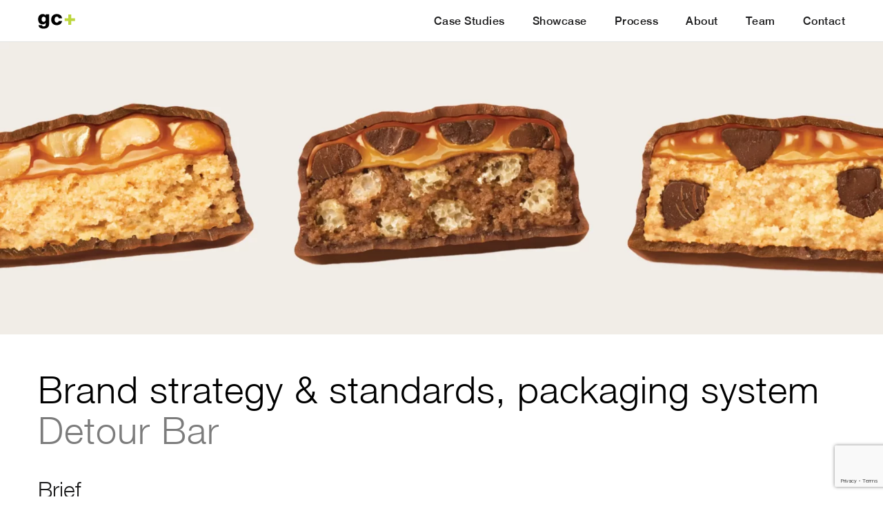

--- FILE ---
content_type: text/html; charset=UTF-8
request_url: https://gilmourcraves.com/work/detour/
body_size: 13788
content:
<!DOCTYPE html>

<html>
<head>
	<meta charset="utf-8">
	<meta name="viewport" content="width=device-width, initial-scale=1, maximum-scale=1">
	<meta http-equiv="X-UA-Compatible" content="IE=edge">
    <meta name="format-detection" content="telephone=no">
    
	<link rel="apple-touch-icon" sizes="57x57" href="/wp-content/themes/gc-responsive/icons/apple-touch-icon-57x57.png">
	<link rel="apple-touch-icon" sizes="60x60" href="/wp-content/themes/gc-responsive/icons/apple-touch-icon-60x60.png">
	<link rel="apple-touch-icon" sizes="72x72" href="/wp-content/themes/gc-responsive/icons/apple-touch-icon-72x72.png">
	<link rel="apple-touch-icon" sizes="76x76" href="/wp-content/themes/gc-responsive/icons/apple-touch-icon-76x76.png">
	<link rel="apple-touch-icon" sizes="114x114" href="/wp-content/themes/gc-responsive/icons/apple-touch-icon-114x114.png">
	<link rel="apple-touch-icon" sizes="120x120" href="/wp-content/themes/gc-responsive/icons/apple-touch-icon-120x120.png">
	<link rel="apple-touch-icon" sizes="144x144" href="/wp-content/themes/gc-responsive/icons/apple-touch-icon-144x144.png">
	<link rel="apple-touch-icon" sizes="152x152" href="/wp-content/themes/gc-responsive/icons/apple-touch-icon-152x152.png">
	<link rel="apple-touch-icon" sizes="180x180" href="/wp-content/themes/gc-responsive/icons/apple-touch-icon-180x180.png">
	<link rel="icon" type="image/png" href="/wp-content/themes/gc-responsive/icons/favicon-32x32.png" sizes="32x32">
	<link rel="icon" type="image/png" href="/wp-content/themes/gc-responsive/icons/android-chrome-192x192.png" sizes="192x192">
	<link rel="icon" type="image/png" href="/wp-content/themes/gc-responsive/icons/favicon-96x96.png" sizes="96x96">
	<link rel="icon" type="image/png" href="/wp-content/themes/gc-responsive/icons/favicon-16x16.png" sizes="16x16">
	<link rel="manifest" href="/wp-content/themes/gc-responsive/icons/manifest.json">
	<link rel="mask-icon" href="/wp-content/themes/gc-responsive/icons/safari-pinned-tab.svg" color="#000000">
	<link rel="shortcut icon" href="/wp-content/themes/gc-responsive/icons/favicon.ico">
	<meta name="msapplication-TileColor" content="#da532c">
	<meta name="msapplication-TileImage" content="/wp-content/themes/gc-responsive/icons/mstile-144x144.png">
	<meta name="msapplication-config" content="/wp-content/themes/gc-responsive/icons/browserconfig.xml">
	<meta name="theme-color" content="#000000">
	<meta name="msvalidate.01" content="C452A8C32CE00C770C33B17007BE76D2" />
    <link media="all" href="https://gilmourcraves.com/wp-content/cache/autoptimize/autoptimize_3bf6d66d85915a8191fd6885851d868a.php" rel="stylesheet"><title>Detour Bar | Brand strategy &amp; packaging system | Gilmour Craves</title>
		<style>img:is([sizes="auto" i], [sizes^="auto," i]) { contain-intrinsic-size: 3000px 1500px }</style>
	
<!-- The SEO Framework by Sybre Waaijer -->
<meta name="robots" content="max-snippet:-1,max-image-preview:standard,max-video-preview:-1" />
<link rel="canonical" href="https://gilmourcraves.com/work/detour/" />
<meta name="description" content="Gilmour Craves guided brand discovery sessions with the leadership team, and developed the resulting brand identity, guidelines, and related expressions." />
<meta property="og:type" content="article" />
<meta property="og:locale" content="en_US" />
<meta property="og:site_name" content="Gilmour Craves" />
<meta property="og:title" content="Detour Bar | Brand strategy &amp; packaging system | Gilmour Craves" />
<meta property="og:description" content="Gilmour Craves guided brand discovery sessions with the leadership team, and developed the resulting brand identity, guidelines, and related expressions." />
<meta property="og:url" content="https://gilmourcraves.com/work/detour/" />
<meta property="og:image" content="https://gilmourcraves.com/wp-content/uploads/Gilmour-Craves-Detour-Bar-og.jpg" />
<meta property="og:image:width" content="1200" />
<meta property="og:image:height" content="630" />
<meta property="og:image:alt" content="Detour protein bar flavors" />
<meta property="article:published_time" content="2014-11-20T01:24:34+00:00" />
<meta property="article:modified_time" content="2024-06-20T21:48:37+00:00" />
<meta name="twitter:card" content="summary_large_image" />
<meta name="twitter:title" content="Detour Bar | Brand strategy &amp; packaging system | Gilmour Craves" />
<meta name="twitter:description" content="Gilmour Craves guided brand discovery sessions with the leadership team, and developed the resulting brand identity, guidelines, and related expressions." />
<meta name="twitter:image" content="https://gilmourcraves.com/wp-content/uploads/Gilmour-Craves-Detour-Bar-og.jpg" />
<meta name="twitter:image:alt" content="Detour protein bar flavors" />
<meta name="google-site-verification" content="7P1sPIa6Sa3AAv39unizUbRy2ZMwwoOF_ADjzhIY5pw" />
<script type="application/ld+json">{"@context":"https://schema.org","@graph":[{"@type":"WebSite","@id":"https://gilmourcraves.com/#/schema/WebSite","url":"https://gilmourcraves.com/","name":"Gilmour Craves","description":"visual identity. online experience + commerce.","inLanguage":"en-US","publisher":{"@type":"Organization","@id":"https://gilmourcraves.com/#/schema/Organization","name":"Gilmour Craves","url":"https://gilmourcraves.com/"}},{"@type":"WebPage","@id":"https://gilmourcraves.com/work/detour/","url":"https://gilmourcraves.com/work/detour/","name":"Detour Bar | Brand strategy & packaging system | Gilmour Craves","description":"Gilmour Craves guided brand discovery sessions with the leadership team, and developed the resulting brand identity, guidelines, and related expressions.","inLanguage":"en-US","isPartOf":{"@id":"https://gilmourcraves.com/#/schema/WebSite"},"breadcrumb":{"@type":"BreadcrumbList","@id":"https://gilmourcraves.com/#/schema/BreadcrumbList","itemListElement":[{"@type":"ListItem","position":1,"item":"https://gilmourcraves.com/","name":"Gilmour Craves"},{"@type":"ListItem","position":2,"item":"https://gilmourcraves.com/category/brand-strategy-standards/","name":"Category: Brand strategy"},{"@type":"ListItem","position":3,"name":"Detour Bar | Brand strategy & packaging system"}]},"potentialAction":{"@type":"ReadAction","target":"https://gilmourcraves.com/work/detour/"},"datePublished":"2014-11-20T01:24:34+00:00","dateModified":"2024-06-20T21:48:37+00:00"}]}</script>
<!-- / The SEO Framework by Sybre Waaijer | 12.45ms meta | 6.25ms boot -->

<link rel='dns-prefetch' href='//player.vimeo.com' />
<link rel='dns-prefetch' href='//fast.fonts.net' />
<link rel="alternate" type="application/rss+xml" title="Gilmour Craves &raquo; Feed" href="https://gilmourcraves.com/feed/" />
<link rel="alternate" type="application/rss+xml" title="Gilmour Craves &raquo; Comments Feed" href="https://gilmourcraves.com/comments/feed/" />

<style id='classic-theme-styles-inline-css' type='text/css'>
/*! This file is auto-generated */
.wp-block-button__link{color:#fff;background-color:#32373c;border-radius:9999px;box-shadow:none;text-decoration:none;padding:calc(.667em + 2px) calc(1.333em + 2px);font-size:1.125em}.wp-block-file__button{background:#32373c;color:#fff;text-decoration:none}
</style>
<style id='global-styles-inline-css' type='text/css'>
:root{--wp--preset--aspect-ratio--square: 1;--wp--preset--aspect-ratio--4-3: 4/3;--wp--preset--aspect-ratio--3-4: 3/4;--wp--preset--aspect-ratio--3-2: 3/2;--wp--preset--aspect-ratio--2-3: 2/3;--wp--preset--aspect-ratio--16-9: 16/9;--wp--preset--aspect-ratio--9-16: 9/16;--wp--preset--color--black: #000000;--wp--preset--color--cyan-bluish-gray: #abb8c3;--wp--preset--color--white: #ffffff;--wp--preset--color--pale-pink: #f78da7;--wp--preset--color--vivid-red: #cf2e2e;--wp--preset--color--luminous-vivid-orange: #ff6900;--wp--preset--color--luminous-vivid-amber: #fcb900;--wp--preset--color--light-green-cyan: #7bdcb5;--wp--preset--color--vivid-green-cyan: #00d084;--wp--preset--color--pale-cyan-blue: #8ed1fc;--wp--preset--color--vivid-cyan-blue: #0693e3;--wp--preset--color--vivid-purple: #9b51e0;--wp--preset--gradient--vivid-cyan-blue-to-vivid-purple: linear-gradient(135deg,rgba(6,147,227,1) 0%,rgb(155,81,224) 100%);--wp--preset--gradient--light-green-cyan-to-vivid-green-cyan: linear-gradient(135deg,rgb(122,220,180) 0%,rgb(0,208,130) 100%);--wp--preset--gradient--luminous-vivid-amber-to-luminous-vivid-orange: linear-gradient(135deg,rgba(252,185,0,1) 0%,rgba(255,105,0,1) 100%);--wp--preset--gradient--luminous-vivid-orange-to-vivid-red: linear-gradient(135deg,rgba(255,105,0,1) 0%,rgb(207,46,46) 100%);--wp--preset--gradient--very-light-gray-to-cyan-bluish-gray: linear-gradient(135deg,rgb(238,238,238) 0%,rgb(169,184,195) 100%);--wp--preset--gradient--cool-to-warm-spectrum: linear-gradient(135deg,rgb(74,234,220) 0%,rgb(151,120,209) 20%,rgb(207,42,186) 40%,rgb(238,44,130) 60%,rgb(251,105,98) 80%,rgb(254,248,76) 100%);--wp--preset--gradient--blush-light-purple: linear-gradient(135deg,rgb(255,206,236) 0%,rgb(152,150,240) 100%);--wp--preset--gradient--blush-bordeaux: linear-gradient(135deg,rgb(254,205,165) 0%,rgb(254,45,45) 50%,rgb(107,0,62) 100%);--wp--preset--gradient--luminous-dusk: linear-gradient(135deg,rgb(255,203,112) 0%,rgb(199,81,192) 50%,rgb(65,88,208) 100%);--wp--preset--gradient--pale-ocean: linear-gradient(135deg,rgb(255,245,203) 0%,rgb(182,227,212) 50%,rgb(51,167,181) 100%);--wp--preset--gradient--electric-grass: linear-gradient(135deg,rgb(202,248,128) 0%,rgb(113,206,126) 100%);--wp--preset--gradient--midnight: linear-gradient(135deg,rgb(2,3,129) 0%,rgb(40,116,252) 100%);--wp--preset--font-size--small: 13px;--wp--preset--font-size--medium: 20px;--wp--preset--font-size--large: 36px;--wp--preset--font-size--x-large: 42px;--wp--preset--spacing--20: 0.44rem;--wp--preset--spacing--30: 0.67rem;--wp--preset--spacing--40: 1rem;--wp--preset--spacing--50: 1.5rem;--wp--preset--spacing--60: 2.25rem;--wp--preset--spacing--70: 3.38rem;--wp--preset--spacing--80: 5.06rem;--wp--preset--shadow--natural: 6px 6px 9px rgba(0, 0, 0, 0.2);--wp--preset--shadow--deep: 12px 12px 50px rgba(0, 0, 0, 0.4);--wp--preset--shadow--sharp: 6px 6px 0px rgba(0, 0, 0, 0.2);--wp--preset--shadow--outlined: 6px 6px 0px -3px rgba(255, 255, 255, 1), 6px 6px rgba(0, 0, 0, 1);--wp--preset--shadow--crisp: 6px 6px 0px rgba(0, 0, 0, 1);}:where(.is-layout-flex){gap: 0.5em;}:where(.is-layout-grid){gap: 0.5em;}body .is-layout-flex{display: flex;}.is-layout-flex{flex-wrap: wrap;align-items: center;}.is-layout-flex > :is(*, div){margin: 0;}body .is-layout-grid{display: grid;}.is-layout-grid > :is(*, div){margin: 0;}:where(.wp-block-columns.is-layout-flex){gap: 2em;}:where(.wp-block-columns.is-layout-grid){gap: 2em;}:where(.wp-block-post-template.is-layout-flex){gap: 1.25em;}:where(.wp-block-post-template.is-layout-grid){gap: 1.25em;}.has-black-color{color: var(--wp--preset--color--black) !important;}.has-cyan-bluish-gray-color{color: var(--wp--preset--color--cyan-bluish-gray) !important;}.has-white-color{color: var(--wp--preset--color--white) !important;}.has-pale-pink-color{color: var(--wp--preset--color--pale-pink) !important;}.has-vivid-red-color{color: var(--wp--preset--color--vivid-red) !important;}.has-luminous-vivid-orange-color{color: var(--wp--preset--color--luminous-vivid-orange) !important;}.has-luminous-vivid-amber-color{color: var(--wp--preset--color--luminous-vivid-amber) !important;}.has-light-green-cyan-color{color: var(--wp--preset--color--light-green-cyan) !important;}.has-vivid-green-cyan-color{color: var(--wp--preset--color--vivid-green-cyan) !important;}.has-pale-cyan-blue-color{color: var(--wp--preset--color--pale-cyan-blue) !important;}.has-vivid-cyan-blue-color{color: var(--wp--preset--color--vivid-cyan-blue) !important;}.has-vivid-purple-color{color: var(--wp--preset--color--vivid-purple) !important;}.has-black-background-color{background-color: var(--wp--preset--color--black) !important;}.has-cyan-bluish-gray-background-color{background-color: var(--wp--preset--color--cyan-bluish-gray) !important;}.has-white-background-color{background-color: var(--wp--preset--color--white) !important;}.has-pale-pink-background-color{background-color: var(--wp--preset--color--pale-pink) !important;}.has-vivid-red-background-color{background-color: var(--wp--preset--color--vivid-red) !important;}.has-luminous-vivid-orange-background-color{background-color: var(--wp--preset--color--luminous-vivid-orange) !important;}.has-luminous-vivid-amber-background-color{background-color: var(--wp--preset--color--luminous-vivid-amber) !important;}.has-light-green-cyan-background-color{background-color: var(--wp--preset--color--light-green-cyan) !important;}.has-vivid-green-cyan-background-color{background-color: var(--wp--preset--color--vivid-green-cyan) !important;}.has-pale-cyan-blue-background-color{background-color: var(--wp--preset--color--pale-cyan-blue) !important;}.has-vivid-cyan-blue-background-color{background-color: var(--wp--preset--color--vivid-cyan-blue) !important;}.has-vivid-purple-background-color{background-color: var(--wp--preset--color--vivid-purple) !important;}.has-black-border-color{border-color: var(--wp--preset--color--black) !important;}.has-cyan-bluish-gray-border-color{border-color: var(--wp--preset--color--cyan-bluish-gray) !important;}.has-white-border-color{border-color: var(--wp--preset--color--white) !important;}.has-pale-pink-border-color{border-color: var(--wp--preset--color--pale-pink) !important;}.has-vivid-red-border-color{border-color: var(--wp--preset--color--vivid-red) !important;}.has-luminous-vivid-orange-border-color{border-color: var(--wp--preset--color--luminous-vivid-orange) !important;}.has-luminous-vivid-amber-border-color{border-color: var(--wp--preset--color--luminous-vivid-amber) !important;}.has-light-green-cyan-border-color{border-color: var(--wp--preset--color--light-green-cyan) !important;}.has-vivid-green-cyan-border-color{border-color: var(--wp--preset--color--vivid-green-cyan) !important;}.has-pale-cyan-blue-border-color{border-color: var(--wp--preset--color--pale-cyan-blue) !important;}.has-vivid-cyan-blue-border-color{border-color: var(--wp--preset--color--vivid-cyan-blue) !important;}.has-vivid-purple-border-color{border-color: var(--wp--preset--color--vivid-purple) !important;}.has-vivid-cyan-blue-to-vivid-purple-gradient-background{background: var(--wp--preset--gradient--vivid-cyan-blue-to-vivid-purple) !important;}.has-light-green-cyan-to-vivid-green-cyan-gradient-background{background: var(--wp--preset--gradient--light-green-cyan-to-vivid-green-cyan) !important;}.has-luminous-vivid-amber-to-luminous-vivid-orange-gradient-background{background: var(--wp--preset--gradient--luminous-vivid-amber-to-luminous-vivid-orange) !important;}.has-luminous-vivid-orange-to-vivid-red-gradient-background{background: var(--wp--preset--gradient--luminous-vivid-orange-to-vivid-red) !important;}.has-very-light-gray-to-cyan-bluish-gray-gradient-background{background: var(--wp--preset--gradient--very-light-gray-to-cyan-bluish-gray) !important;}.has-cool-to-warm-spectrum-gradient-background{background: var(--wp--preset--gradient--cool-to-warm-spectrum) !important;}.has-blush-light-purple-gradient-background{background: var(--wp--preset--gradient--blush-light-purple) !important;}.has-blush-bordeaux-gradient-background{background: var(--wp--preset--gradient--blush-bordeaux) !important;}.has-luminous-dusk-gradient-background{background: var(--wp--preset--gradient--luminous-dusk) !important;}.has-pale-ocean-gradient-background{background: var(--wp--preset--gradient--pale-ocean) !important;}.has-electric-grass-gradient-background{background: var(--wp--preset--gradient--electric-grass) !important;}.has-midnight-gradient-background{background: var(--wp--preset--gradient--midnight) !important;}.has-small-font-size{font-size: var(--wp--preset--font-size--small) !important;}.has-medium-font-size{font-size: var(--wp--preset--font-size--medium) !important;}.has-large-font-size{font-size: var(--wp--preset--font-size--large) !important;}.has-x-large-font-size{font-size: var(--wp--preset--font-size--x-large) !important;}
:where(.wp-block-post-template.is-layout-flex){gap: 1.25em;}:where(.wp-block-post-template.is-layout-grid){gap: 1.25em;}
:where(.wp-block-columns.is-layout-flex){gap: 2em;}:where(.wp-block-columns.is-layout-grid){gap: 2em;}
:root :where(.wp-block-pullquote){font-size: 1.5em;line-height: 1.6;}
</style>








<script type="text/javascript" src="https://gilmourcraves.com/wp-includes/js/jquery/jquery.min.js?ver=3.7.1" id="jquery-core-js"></script>
<script defer type="text/javascript" src="https://gilmourcraves.com/wp-includes/js/jquery/jquery-migrate.min.js?ver=3.4.1" id="jquery-migrate-js"></script>
<script defer type="text/javascript" src="https://player.vimeo.com/api/player.js?ver=f7355370c36eee38c767b2a31b824368" id="vidbgpro-vimeo-js"></script>
<link rel="https://api.w.org/" href="https://gilmourcraves.com/wp-json/" /><link rel="EditURI" type="application/rsd+xml" title="RSD" href="https://gilmourcraves.com/xmlrpc.php?rsd" />
<link rel="alternate" title="oEmbed (JSON)" type="application/json+oembed" href="https://gilmourcraves.com/wp-json/oembed/1.0/embed?url=https%3A%2F%2Fgilmourcraves.com%2Fwork%2Fdetour%2F" />
<link rel="alternate" title="oEmbed (XML)" type="text/xml+oembed" href="https://gilmourcraves.com/wp-json/oembed/1.0/embed?url=https%3A%2F%2Fgilmourcraves.com%2Fwork%2Fdetour%2F&#038;format=xml" />
<!-- Hotjar Tracking Code for Gilmour Craves Website -->
<script defer src="[data-uri]"></script><script type="text/javascript">
(function(url){
	if(/(?:Chrome\/26\.0\.1410\.63 Safari\/537\.31|WordfenceTestMonBot)/.test(navigator.userAgent)){ return; }
	var addEvent = function(evt, handler) {
		if (window.addEventListener) {
			document.addEventListener(evt, handler, false);
		} else if (window.attachEvent) {
			document.attachEvent('on' + evt, handler);
		}
	};
	var removeEvent = function(evt, handler) {
		if (window.removeEventListener) {
			document.removeEventListener(evt, handler, false);
		} else if (window.detachEvent) {
			document.detachEvent('on' + evt, handler);
		}
	};
	var evts = 'contextmenu dblclick drag dragend dragenter dragleave dragover dragstart drop keydown keypress keyup mousedown mousemove mouseout mouseover mouseup mousewheel scroll'.split(' ');
	var logHuman = function() {
		if (window.wfLogHumanRan) { return; }
		window.wfLogHumanRan = true;
		var wfscr = document.createElement('script');
		wfscr.type = 'text/javascript';
		wfscr.async = true;
		wfscr.src = url + '&r=' + Math.random();
		(document.getElementsByTagName('head')[0]||document.getElementsByTagName('body')[0]).appendChild(wfscr);
		for (var i = 0; i < evts.length; i++) {
			removeEvent(evts[i], logHuman);
		}
	};
	for (var i = 0; i < evts.length; i++) {
		addEvent(evts[i], logHuman);
	}
})('//gilmourcraves.com/?wordfence_lh=1&hid=DB50B486FD298A030223B86FEFB9D653');
</script>		<style type="text/css">
			div.wpcf7 .ajax-loader {
				background-image: url('https://gilmourcraves.com/wp-content/plugins/contact-form-7/images/ajax-loader.gif');
			}
		</style>
				<style type="text/css" id="wp-custom-css">
			@media only screen and (min-width: 993px){
.navbar-nav .open .dropdown-menu {
    display: block; 
}
}

.flickity-slider .text-inner {
    position: relative;
}

.flickity-slider .text-inner img {
    width: 160px;
    height: 80px;
}

body.postid-16983 .container-portfolio-content h4.sub-head {
	letter-spacing: -1.5px;
}		</style>
		    <script defer src='https://www.google.com/recaptcha/api.js'></script>

<!-- Google tag (gtag.js) -->
<script defer src="https://www.googletagmanager.com/gtag/js?id=G-K22KP2S84C"></script>
<script defer src="[data-uri]"></script>

<!-- MailChimp only works here -->
<link href="//cdn-images.mailchimp.com/embedcode/classic-061523.css" rel="stylesheet" type="text/css">
</head>

<body class="wp-singular portfolio-template-default single single-portfolio postid-112 wp-theme-gc-responsive portfolio-detour category-brand strategy">
<a name="top"></a>

<a class="scroll-to-top go-to-top" href="#">
    <div class="arrow-to-top-right"></div>
</a>


<div class="container-stage">

    <header>

    <nav class="navbar navbar-default navbar-fixed-top" role="navigation">
        <div class="container container-nav" id="main-nav">
            <!-- Brand and toggle get grouped for better mobile display -->
            <div class="navbar-header">

                <button type="button" class="navbar-toggle" data-toggle="modal" data-target="#gc-navbar-collapse">
                    <span class="sr-only">Toggle navigation</span>
                    <span class="icon-bar top-bar"></span>
                    <span class="icon-bar middle-bar"></span>
                    <span class="icon-bar bottom-bar"></span>
                </button>
                <a class="navbar-brand" href="https://gilmourcraves.com">
                    <div class="navbar-brand-logo"></div>
                    <div class="tagline">A Strategic Design Agency</div>

                </a>
            </div>

            <div id="gc-navbar-collapse" class="collapse navbar-collapse"><ul id="menu-main-menu" class="nav navbar-nav main-menu"><li><a title="Case Studies" href="https://gilmourcraves.com/case-studies/">Case Studies</a></li>
<li><a title="Showcase" href="https://gilmourcraves.com/showcase/">Showcase</a></li>
<li><a title="Process" href="https://gilmourcraves.com/process/">Process</a></li>
<li><a title="About" href="https://gilmourcraves.com/about/">About</a></li>
<li><a title="Team" href="https://gilmourcraves.com/team/">Team</a></li>
<li><a title="Contact" href="https://gilmourcraves.com/contact/">Contact</a></li>
</ul></div>        </div>
    </nav>

    </header>

<div class="main-stage">


	
		
		
							<section>
					<div class="container-section section-hero bg-gray-light detour-bar">
						<div class="section-hero-inner">
							<div id="hero-video-container" class="hidden">
	                            							</div>
							<img width="3000" height="1000" src="https://gilmourcraves.com/wp-content/uploads/Detour-hero-image.webp" class="hero-portfolio img-responsive" alt="Detour protein bar flavor custom illustrations." decoding="async" fetchpriority="high" srcset="https://gilmourcraves.com/wp-content/uploads/Detour-hero-image.webp 3000w, https://gilmourcraves.com/wp-content/uploads/Detour-hero-image-760x253.webp 760w, https://gilmourcraves.com/wp-content/uploads/Detour-hero-image-380x127.webp 380w, https://gilmourcraves.com/wp-content/uploads/Detour-hero-image-1536x512.webp 1536w, https://gilmourcraves.com/wp-content/uploads/Detour-hero-image-2048x683.webp 2048w, https://gilmourcraves.com/wp-content/uploads/Detour-hero-image-1170x390.webp 1170w" sizes="(max-width: 3000px) 100vw, 3000px" />						</div>
					</div>
				</section>
						<section>
			<div class="container-section">
				<div class="container container-flush">
					<div class="container-portfolio-content">
						<h1 class="portfolio" data-aos="fade-right" data-aos-once="true" data-aos-duration="600">Brand strategy &amp; standards, packaging system</h1>
						<h4 class="sub-head" data-aos="fade" data-aos-once="true" data-aos-delay="550" data-aos-duration="1200">Detour Bar</h4>
						<div class="row no-gutters">
							<div class="col-md-8">
								<h2>Brief</h2>
<p>Detour Bar established itself by introducing the first layered, Snickers-like, protein bar in the category. Building upon the pillars of amazing taste and whey protein, Detour quickly gained traction in top-tier club stores and grocery channels. To remain a market leader in an increasingly competitive category, Detour needed to launch new product lines, increase online sales, invigorate their social media presence, and position themselves for future growth. 
</p> 

<h2>Outcome</h2>
<p>Gilmour Craves helped Detour conduct a thorough brand audit of all consumer touchpoints, guided brand discovery sessions with the leadership team, and developed the resulting brand identity, guidelines, and related expressions. Ongoing projects include a top-down redesign of logotype, product category packaging systems, website, social media campaigns, and tradeshows.

 </p>							</div>
							<div class="col-md-4">
								<ul class="bullets-portfolio">
									<li data-aos="fade-down" data-aos-delay="500" data-aos-once="true" data-aos-duration="500"><h2>Brand strategy</h2></li><li data-aos="fade-down" data-aos-delay="550" data-aos-once="true" data-aos-duration="500"><h2>Brand standards</h2></li><li data-aos="fade-down" data-aos-delay="600" data-aos-once="true" data-aos-duration="500"><h2>Custom WordPress build</h2></li><li data-aos="fade-down" data-aos-delay="650" data-aos-once="true" data-aos-duration="500"><h2>Ecommerce & fullfillment integrations</h2></li><li data-aos="fade-down" data-aos-delay="700" data-aos-once="true" data-aos-duration="500"><h2>Video & photography art direction</h2></li><li data-aos="fade-down" data-aos-delay="750" data-aos-once="true" data-aos-duration="500"><h2>Integrated marketing campaigns</h2></li><li data-aos="fade-down" data-aos-delay="800" data-aos-once="true" data-aos-duration="500"><h2>Social & display campaigns</h2></li><li data-aos="fade-down" data-aos-delay="850" data-aos-once="true" data-aos-duration="500"><h2>HubSpot integration</h2></li><li data-aos="fade-down" data-aos-delay="900" data-aos-once="true" data-aos-duration="500"><h2>Packaging system design</h2></li>								</ul>
															</div>
						</div>
					</div>
				</div>
			</div>
		</section>
							<section style="background-color: #43301d; ">
						<div class="container-section brand-matrix">
							<div class="container container-flush">
								<div class="container-matrix-items">
																				<div class="matrix-item logo-hero" style="background-color: #6e4c1e">
												<img src="https://gilmourcraves.com/wp-content/uploads/detour-brand-logo.svg" class="attachment-full size-full" alt="Detour protein bar logo." style="max-width: 600px" decoding="async" />											</div>
																						<div class="matrix-item half-width half-width-1">
																									<h5 style="color: #000000">Typography</h5>
													<img width="1694" height="1018" src="https://gilmourcraves.com/wp-content/uploads/detour-brand-typography.webp" class="attachment-full size-full" alt="Detour protein bar brand typography, Gotham font family." decoding="async" srcset="https://gilmourcraves.com/wp-content/uploads/detour-brand-typography.webp 1694w, https://gilmourcraves.com/wp-content/uploads/detour-brand-typography-760x457.webp 760w, https://gilmourcraves.com/wp-content/uploads/detour-brand-typography-380x228.webp 380w, https://gilmourcraves.com/wp-content/uploads/detour-brand-typography-1536x923.webp 1536w, https://gilmourcraves.com/wp-content/uploads/detour-brand-typography-1170x703.webp 1170w" sizes="(max-width: 1694px) 100vw, 1694px" />											</div>
																						<div class="matrix-item half-width half-width-2">
																									<h5>Color</h5>
													<img width="1694" height="1018" src="https://gilmourcraves.com/wp-content/uploads/detour-brand-color-1.webp" class="attachment-full size-full" alt="Detour protein bar brand color palette." decoding="async" loading="lazy" srcset="https://gilmourcraves.com/wp-content/uploads/detour-brand-color-1.webp 1694w, https://gilmourcraves.com/wp-content/uploads/detour-brand-color-1-760x457.webp 760w, https://gilmourcraves.com/wp-content/uploads/detour-brand-color-1-380x228.webp 380w, https://gilmourcraves.com/wp-content/uploads/detour-brand-color-1-1536x923.webp 1536w, https://gilmourcraves.com/wp-content/uploads/detour-brand-color-1-1170x703.webp 1170w" sizes="auto, (max-width: 1694px) 100vw, 1694px" />											</div>
																						<div class="matrix-item half-width half-width-3">
																									<h5>Product Illustration</h5>
													<img width="1694" height="1018" src="https://gilmourcraves.com/wp-content/uploads/detour-brand-product-illustration-t-1.webp" class="attachment-full size-full" alt="Detour protein bar custom illustration of Lean Muscle peanut butter crunch flavor." decoding="async" loading="lazy" srcset="https://gilmourcraves.com/wp-content/uploads/detour-brand-product-illustration-t-1.webp 1694w, https://gilmourcraves.com/wp-content/uploads/detour-brand-product-illustration-t-1-760x457.webp 760w, https://gilmourcraves.com/wp-content/uploads/detour-brand-product-illustration-t-1-380x228.webp 380w, https://gilmourcraves.com/wp-content/uploads/detour-brand-product-illustration-t-1-1536x923.webp 1536w, https://gilmourcraves.com/wp-content/uploads/detour-brand-product-illustration-t-1-1170x703.webp 1170w" sizes="auto, (max-width: 1694px) 100vw, 1694px" />											</div>
																						<div class="matrix-item half-width half-width-4">
																									<h5 style="color: #000000">Iconography</h5>
													<img width="1694" height="1018" src="https://gilmourcraves.com/wp-content/uploads/detour-brand-iconography.webp" class="attachment-full size-full" alt="Detour protein bar brand iconography system." decoding="async" loading="lazy" srcset="https://gilmourcraves.com/wp-content/uploads/detour-brand-iconography.webp 1694w, https://gilmourcraves.com/wp-content/uploads/detour-brand-iconography-760x457.webp 760w, https://gilmourcraves.com/wp-content/uploads/detour-brand-iconography-380x228.webp 380w, https://gilmourcraves.com/wp-content/uploads/detour-brand-iconography-1536x923.webp 1536w, https://gilmourcraves.com/wp-content/uploads/detour-brand-iconography-1170x703.webp 1170w" sizes="auto, (max-width: 1694px) 100vw, 1694px" />											</div>
																						<div class="matrix-item half-width half-width-5">
																									<h5>Product photography</h5>
													<img width="1694" height="1018" src="https://gilmourcraves.com/wp-content/uploads/detour-brand-product-photography-t.webp" class="attachment-full size-full" alt="Detour protein bar brand product photography style, featuring Smart protein bar flavors of chocolate chip, apple cinnamon and banana nut." decoding="async" loading="lazy" srcset="https://gilmourcraves.com/wp-content/uploads/detour-brand-product-photography-t.webp 1694w, https://gilmourcraves.com/wp-content/uploads/detour-brand-product-photography-t-760x457.webp 760w, https://gilmourcraves.com/wp-content/uploads/detour-brand-product-photography-t-380x228.webp 380w, https://gilmourcraves.com/wp-content/uploads/detour-brand-product-photography-t-1536x923.webp 1536w, https://gilmourcraves.com/wp-content/uploads/detour-brand-product-photography-t-1170x703.webp 1170w" sizes="auto, (max-width: 1694px) 100vw, 1694px" />											</div>
																						<div class="matrix-item half-width half-width-6">
																									<h5 style="color: #000000">Lifestyle photography</h5>
													<img width="1694" height="1018" src="https://gilmourcraves.com/wp-content/uploads/detour-brand-lifestyle-photography.webp" class="attachment-full size-full" alt="Detour protein bar brand lifestyle photography style, featuring female runner going up mountain trail." decoding="async" loading="lazy" srcset="https://gilmourcraves.com/wp-content/uploads/detour-brand-lifestyle-photography.webp 1694w, https://gilmourcraves.com/wp-content/uploads/detour-brand-lifestyle-photography-760x457.webp 760w, https://gilmourcraves.com/wp-content/uploads/detour-brand-lifestyle-photography-380x228.webp 380w, https://gilmourcraves.com/wp-content/uploads/detour-brand-lifestyle-photography-1536x923.webp 1536w, https://gilmourcraves.com/wp-content/uploads/detour-brand-lifestyle-photography-1170x703.webp 1170w" sizes="auto, (max-width: 1694px) 100vw, 1694px" />											</div>
																						<div class="matrix-item full-width slider slider-7">
																									<h5 style="color: #ffffff">Brand Guidelines</h5>
													<br/><div class="portfolio-slider"><div class="portfolio-slider-image"><img width="880" height="680" src="https://gilmourcraves.com/wp-content/uploads/Detour-Guidelines-slider-1.jpg" class="attachment-full size-full" alt="Detour protein bar brand guidelines cover page." decoding="async" loading="lazy" srcset="https://gilmourcraves.com/wp-content/uploads/Detour-Guidelines-slider-1.jpg 880w, https://gilmourcraves.com/wp-content/uploads/Detour-Guidelines-slider-1-760x587.jpg 760w, https://gilmourcraves.com/wp-content/uploads/Detour-Guidelines-slider-1-295x228.jpg 295w" sizes="auto, (max-width: 880px) 100vw, 880px" /></div><div class="portfolio-slider-image"><img width="760" height="587" src="https://gilmourcraves.com/wp-content/uploads/Detour-Guidelines-slider-2-760x587-1.webp" class="attachment-full size-full" alt="Detour protein bar brand guidelines social media post page." decoding="async" loading="lazy" srcset="https://gilmourcraves.com/wp-content/uploads/Detour-Guidelines-slider-2-760x587-1.webp 760w, https://gilmourcraves.com/wp-content/uploads/Detour-Guidelines-slider-2-760x587-1-295x228.webp 295w" sizes="auto, (max-width: 760px) 100vw, 760px" /></div><div class="portfolio-slider-image"><img width="760" height="587" src="https://gilmourcraves.com/wp-content/uploads/Detour-Guidelines-slider-9-760x587-1.webp" class="attachment-full size-full" alt="Detour protein bar brand guidelines logo section page." decoding="async" loading="lazy" srcset="https://gilmourcraves.com/wp-content/uploads/Detour-Guidelines-slider-9-760x587-1.webp 760w, https://gilmourcraves.com/wp-content/uploads/Detour-Guidelines-slider-9-760x587-1-295x228.webp 295w" sizes="auto, (max-width: 760px) 100vw, 760px" /></div><div class="portfolio-slider-image"><img width="760" height="587" src="https://gilmourcraves.com/wp-content/uploads/Detour-Guidelines-slider-12-760x587-1.webp" class="attachment-full size-full" alt="Detour protein bar brand guidelines logo clear space page." decoding="async" loading="lazy" srcset="https://gilmourcraves.com/wp-content/uploads/Detour-Guidelines-slider-12-760x587-1.webp 760w, https://gilmourcraves.com/wp-content/uploads/Detour-Guidelines-slider-12-760x587-1-295x228.webp 295w" sizes="auto, (max-width: 760px) 100vw, 760px" /></div><div class="portfolio-slider-image"><img width="760" height="587" src="https://gilmourcraves.com/wp-content/uploads/Detour-Guidelines-slider-19-760x587-1.webp" class="attachment-full size-full" alt="Detour protein bar brand guidelines photography section page." decoding="async" loading="lazy" srcset="https://gilmourcraves.com/wp-content/uploads/Detour-Guidelines-slider-19-760x587-1.webp 760w, https://gilmourcraves.com/wp-content/uploads/Detour-Guidelines-slider-19-760x587-1-295x228.webp 295w" sizes="auto, (max-width: 760px) 100vw, 760px" /></div><div class="portfolio-slider-image"><img width="760" height="587" src="https://gilmourcraves.com/wp-content/uploads/Detour-Guidelines-slider-20-760x587-1.webp" class="attachment-full size-full" alt="Detour protein bar brand guidelines photography visual characteristics page." decoding="async" loading="lazy" srcset="https://gilmourcraves.com/wp-content/uploads/Detour-Guidelines-slider-20-760x587-1.webp 760w, https://gilmourcraves.com/wp-content/uploads/Detour-Guidelines-slider-20-760x587-1-295x228.webp 295w" sizes="auto, (max-width: 760px) 100vw, 760px" /></div><div class="portfolio-slider-image"><img width="760" height="587" src="https://gilmourcraves.com/wp-content/uploads/Detour-Guidelines-slider-21-760x587-1.webp" class="attachment-full size-full" alt="Detour protein bar brand guidelines product photography page." decoding="async" loading="lazy" srcset="https://gilmourcraves.com/wp-content/uploads/Detour-Guidelines-slider-21-760x587-1.webp 760w, https://gilmourcraves.com/wp-content/uploads/Detour-Guidelines-slider-21-760x587-1-295x228.webp 295w" sizes="auto, (max-width: 760px) 100vw, 760px" /></div><div class="portfolio-slider-image"><img width="760" height="587" src="https://gilmourcraves.com/wp-content/uploads/Detour-Guidelines-slider-22-760x587-1.webp" class="attachment-full size-full" alt="Detour protein bar brand guidelines verbal standards section page." decoding="async" loading="lazy" srcset="https://gilmourcraves.com/wp-content/uploads/Detour-Guidelines-slider-22-760x587-1.webp 760w, https://gilmourcraves.com/wp-content/uploads/Detour-Guidelines-slider-22-760x587-1-295x228.webp 295w" sizes="auto, (max-width: 760px) 100vw, 760px" /></div><div class="portfolio-slider-image"><img width="760" height="587" src="https://gilmourcraves.com/wp-content/uploads/Detour-Guidelines-slider-23-760x587-1.webp" class="attachment-full size-full" alt="Detour protein bar brand guidelines voice and tone page." decoding="async" loading="lazy" srcset="https://gilmourcraves.com/wp-content/uploads/Detour-Guidelines-slider-23-760x587-1.webp 760w, https://gilmourcraves.com/wp-content/uploads/Detour-Guidelines-slider-23-760x587-1-295x228.webp 295w" sizes="auto, (max-width: 760px) 100vw, 760px" /></div><div class="portfolio-slider-image"><img width="760" height="587" src="https://gilmourcraves.com/wp-content/uploads/Detour-Guidelines-slider-24-760x587-1.webp" class="attachment-full size-full" alt="Detour protein bar brand guidelines product pillars page." decoding="async" loading="lazy" srcset="https://gilmourcraves.com/wp-content/uploads/Detour-Guidelines-slider-24-760x587-1.webp 760w, https://gilmourcraves.com/wp-content/uploads/Detour-Guidelines-slider-24-760x587-1-295x228.webp 295w" sizes="auto, (max-width: 760px) 100vw, 760px" /></div><div class="portfolio-slider-image"><img width="880" height="680" src="https://gilmourcraves.com/wp-content/uploads/Detour-Guidelines-slider-26.jpg" class="attachment-full size-full" alt="Detour protein bar brand guidelines bringing it al together page." decoding="async" loading="lazy" srcset="https://gilmourcraves.com/wp-content/uploads/Detour-Guidelines-slider-26.jpg 880w, https://gilmourcraves.com/wp-content/uploads/Detour-Guidelines-slider-26-760x587.jpg 760w, https://gilmourcraves.com/wp-content/uploads/Detour-Guidelines-slider-26-295x228.jpg 295w" sizes="auto, (max-width: 880px) 100vw, 880px" /></div><div class="portfolio-slider-image"><img width="760" height="587" src="https://gilmourcraves.com/wp-content/uploads/Detour-Guidelines-slider-27-760x587-1.webp" class="attachment-full size-full" alt="Detour protein bar brand guidelines website design page." decoding="async" loading="lazy" srcset="https://gilmourcraves.com/wp-content/uploads/Detour-Guidelines-slider-27-760x587-1.webp 760w, https://gilmourcraves.com/wp-content/uploads/Detour-Guidelines-slider-27-760x587-1-295x228.webp 295w" sizes="auto, (max-width: 760px) 100vw, 760px" /></div></div>											</div>
																			</div>
							</div>
						</div>
					</section>
										<section style="background-color: #ffffff; ">
						<div class="container-section quote">
							<div class="container container-flush">
								<!-- <blockquote data-aos="fade-right" data-aos-duration="600" style="color: #1b1b1c;"> -->
								<blockquote style="color: #1b1b1c;">
									Gilmour Craves in conjunction with the leadership team successfully helped guide the discovery phase and development of the new Detour brand identity.&#8221;
									<footer style="color: #1b1b1c;">Ian Davison, Vice President of Marketing, Detour Protein</footer>
								</blockquote>
							</div>
						</div>
					</section>
										<section>
						<div class="container-section gallery"
						     style="background-color: #43301d">
							<div class="container container-flush flex-container">
								<div class="row"><div class="col-md-6 col-xs-12 col-portfolio-sm-left"><img width="950" height="3714" src="https://gilmourcraves.com/wp-content/uploads/Detour-website-homepage-05-20-1.webp" class=" img-responsive " alt="2 column" decoding="async" loading="lazy" srcset="https://gilmourcraves.com/wp-content/uploads/Detour-website-homepage-05-20-1.webp 950w, https://gilmourcraves.com/wp-content/uploads/Detour-website-homepage-05-20-1-563x2200.webp 563w, https://gilmourcraves.com/wp-content/uploads/Detour-website-homepage-05-20-1-58x228.webp 58w, https://gilmourcraves.com/wp-content/uploads/Detour-website-homepage-05-20-1-393x1536.webp 393w, https://gilmourcraves.com/wp-content/uploads/Detour-website-homepage-05-20-1-524x2048.webp 524w, https://gilmourcraves.com/wp-content/uploads/Detour-website-homepage-05-20-1-299x1170.webp 299w" sizes="auto, (max-width: 950px) 100vw, 950px" /></div><div class="col-md-6 col-xs-12 col-portfolio-sm-right"><img width="950" height="3070" src="https://gilmourcraves.com/wp-content/uploads/Detour-website-product-detail-smart-05-20.webp" class=" img-responsive " alt="2 column" decoding="async" loading="lazy" srcset="https://gilmourcraves.com/wp-content/uploads/Detour-website-product-detail-smart-05-20.webp 950w, https://gilmourcraves.com/wp-content/uploads/Detour-website-product-detail-smart-05-20-235x760.webp 235w, https://gilmourcraves.com/wp-content/uploads/Detour-website-product-detail-smart-05-20-681x2200.webp 681w, https://gilmourcraves.com/wp-content/uploads/Detour-website-product-detail-smart-05-20-71x228.webp 71w, https://gilmourcraves.com/wp-content/uploads/Detour-website-product-detail-smart-05-20-475x1536.webp 475w, https://gilmourcraves.com/wp-content/uploads/Detour-website-product-detail-smart-05-20-634x2048.webp 634w, https://gilmourcraves.com/wp-content/uploads/Detour-website-product-detail-smart-05-20-362x1170.webp 362w" sizes="auto, (max-width: 950px) 100vw, 950px" /></div></div>							</div>
						</div>
					</section>
										<section style="background-color: #ffffff; ">
						<div class="container-section quote">
							<div class="container container-flush">
								<!-- <blockquote data-aos="fade-right" data-aos-duration="600" style="color: #1b1b1c;"> -->
								<blockquote style="color: #1b1b1c;">
									Gilmour Craves helped build our ecommerce platform from scratch and directly integrate with our fulfillment center, establishing that channel as the fastest growing of the entire company. Their efforts also bled into our Amazon business, where they helped develop high quality content.&#8221;
									<footer style="color: #1b1b1c;">Kevin Weatherall, Director of Marketing and Sales, Detour Protein</footer>
								</blockquote>
							</div>
						</div>
					</section>
										<section>
						<div class="container-section gallery"
						     style="background-color: #43301d">
							<div class="container container-flush flex-container">
								<div class="row"><div class="col-md-12"><img width="2000" height="700" src="https://gilmourcraves.com/wp-content/uploads/cs-detour-smart-packaging-new-logo-2000x700-1.webp" class=" img-responsive " alt="Detour Smart protein bar packaging design system." decoding="async" loading="lazy" srcset="https://gilmourcraves.com/wp-content/uploads/cs-detour-smart-packaging-new-logo-2000x700-1.webp 2000w, https://gilmourcraves.com/wp-content/uploads/cs-detour-smart-packaging-new-logo-2000x700-1-760x266.webp 760w, https://gilmourcraves.com/wp-content/uploads/cs-detour-smart-packaging-new-logo-2000x700-1-380x133.webp 380w, https://gilmourcraves.com/wp-content/uploads/cs-detour-smart-packaging-new-logo-2000x700-1-1536x538.webp 1536w, https://gilmourcraves.com/wp-content/uploads/cs-detour-smart-packaging-new-logo-2000x700-1-1170x410.webp 1170w" sizes="auto, (max-width: 2000px) 100vw, 2000px" /></div></div><div class="row"><div class="col-md-12"><img width="2000" height="600" src="https://gilmourcraves.com/wp-content/uploads/packaging-club-2000x600-Smart.webp" class=" img-responsive " alt="Detour Smart protein bar club store packaging design system." decoding="async" loading="lazy" srcset="https://gilmourcraves.com/wp-content/uploads/packaging-club-2000x600-Smart.webp 2000w, https://gilmourcraves.com/wp-content/uploads/packaging-club-2000x600-Smart-760x228.webp 760w, https://gilmourcraves.com/wp-content/uploads/packaging-club-2000x600-Smart-380x114.webp 380w, https://gilmourcraves.com/wp-content/uploads/packaging-club-2000x600-Smart-1536x461.webp 1536w, https://gilmourcraves.com/wp-content/uploads/packaging-club-2000x600-Smart-1170x351.webp 1170w" sizes="auto, (max-width: 2000px) 100vw, 2000px" /></div></div>							</div>
						</div>
					</section>
										<section style="background-color: #ffffff; ">
						<div class="container-section quote">
							<div class="container container-flush">
								<!-- <blockquote data-aos="fade-right" data-aos-duration="600" style="color: #1b1b1c;"> -->
								<blockquote style="color: #1b1b1c;">
									Utilizing Hubspot, Gilmour Craves collaborated with our marketing team to bring our sales funnel to life with engaging monthly promotions, lead generating campaigns and our annual Cyber Monday promo that netted 10% of our annual volume in a matter of days.&#8221;
									<footer style="color: #1b1b1c;">Ian Davison, Vice President of Marketing, Detour Protein</footer>
								</blockquote>
							</div>
						</div>
					</section>
											<section class="portcta">
							<div class="container-contact">
								<div class="container container-flush">
									<div class="row">
										<div class="col-md-12">
											<a class="text-medium text-contact center-block btn-contact-expander btn-green-arrow-md" href="#">Let&rsquo;s talk about your next project </a>
										</div>
									</div>
								</div>
							</div>

							<div class="contact-expander">
								<div class="container container-flush">
									<div class="container-contact-short">

										<a name="contactus"></a>

										<div class="row">
											<div class="col-md-11 col-xs-11">
												<h2 class="contact-bottom">We&rsquo;d love to chat</h2>
												<p class="lead">Call direct <a href="tel:4154319955,302">415-431-9955 x302</a>, <a href="mailto:info@gilmourcraves.com">email us</a>, or use the form and we’ll respond shortly.</p>
											</div>
											<div class="col-md-1 col-xs-1">
												<div class="contact-close"><div class="just-x"></div></div>
											</div>
										</div>

										
<div class="wpcf7 no-js" id="wpcf7-f307-p112-o1" lang="en-US" dir="ltr" data-wpcf7-id="307">
<div class="screen-reader-response"><p role="status" aria-live="polite" aria-atomic="true"></p> <ul></ul></div>
<form action="/work/detour/#wpcf7-f307-p112-o1" method="post" class="wpcf7-form init use-floating-validation-tip" aria-label="Contact form" novalidate="novalidate" data-status="init">
<fieldset class="hidden-fields-container"><input type="hidden" name="_wpcf7" value="307" /><input type="hidden" name="_wpcf7_version" value="6.1.4" /><input type="hidden" name="_wpcf7_locale" value="en_US" /><input type="hidden" name="_wpcf7_unit_tag" value="wpcf7-f307-p112-o1" /><input type="hidden" name="_wpcf7_container_post" value="112" /><input type="hidden" name="_wpcf7_posted_data_hash" value="" /><input type="hidden" name="_wpcf7_recaptcha_response" value="" />
</fieldset>
<div class="form-group your-name"><input class="wpcf7-form-control wpcf7-text wpcf7-validates-as-required form-control" name="your-name" type="text" value="" placeholder="Your Name" aria-invalid="false" aria-required="true" required></div>
<div class="form-group your-email"><input class="wpcf7-form-control wpcf7-email wpcf7-validates-as-required wpcf7-text wpcf7-validates-as-email form-control" name="your-email" type="email" value="" placeholder="Your Email" aria-invalid="false" aria-required="true" required></div>
<div class="form-group your-subject"><input class="wpcf7-form-control wpcf7-text form-control" name="your-subject" type="text" value="" placeholder="Company/Organization" aria-invalid="false"></div>
<div class="form-group your-message"><textarea class="wpcf7-form-control wpcf7-textarea form-control" name="your-message" rows="4" placeholder="Project Details" aria-invalid="false"></textarea></div>

<div class="form-group"><div><input class="wpcf7-form-control wpcf7-submit btn btn-primary" type="submit" value="Send"></div></div><div class="wpcf7-response-output alert alert-warning"></div>
</form>
</div>

									</div>
								</div>
							</div>
						</section>
								<section>
			<div class="container container-flush container-more-work">

				<h2 class="sm-upper">More work</h2>

				<div class="container-portfolio-content">
					<!-- <section class="grid give-me-four"> -->
					<section class="four-three-two">
													
							<!-- <div class="container-category-tn grid-item one-third"> -->
							<div class="work-item">
								<!-- <div class="parent-category-tn"> -->
								<div class="overflowcontainer">

									<a href="https://gilmourcraves.com/work/quantum-information-processing/">
									<!-- <div class="category-tn" style="background-image: url(https://gilmourcraves.com/wp-content/uploads/qip-category-thumbnail.webp);"> -->
									<div class="category-tn" style="background-image: url(https://gilmourcraves.com/wp-content/uploads/qip-category-thumbnail.webp);">
										<!-- <a href="https://gilmourcraves.com/work/quantum-information-processing/"> -->
											<div class="one-liner"></div>
										<!-- </a> -->
									</div>
									</a>
								</div>
								<!-- </div> -->
								<h2><a href="https://gilmourcraves.com/work/quantum-information-processing/">Duke Quantum Center &#038; NC State University Quantum Initiative</a></h2>
							</div>

							
														
							<!-- <div class="container-category-tn grid-item one-third"> -->
							<div class="work-item">
								<!-- <div class="parent-category-tn"> -->
								<div class="overflowcontainer">

									<a href="https://gilmourcraves.com/work/sciessent/">
									<!-- <div class="category-tn" style="background-image: url(https://gilmourcraves.com/wp-content/uploads/sciessent-category-thumbnail-651x760.webp);"> -->
									<div class="category-tn" style="background-image: url(https://gilmourcraves.com/wp-content/uploads/sciessent-category-thumbnail-651x760.webp);">
										<!-- <a href="https://gilmourcraves.com/work/sciessent/"> -->
											<div class="one-liner"></div>
										<!-- </a> -->
									</div>
									</a>
								</div>
								<!-- </div> -->
								<h2><a href="https://gilmourcraves.com/work/sciessent/">Sciessent</a></h2>
							</div>

							
														
							<!-- <div class="container-category-tn grid-item one-third"> -->
							<div class="work-item">
								<!-- <div class="parent-category-tn"> -->
								<div class="overflowcontainer">

									<a href="https://gilmourcraves.com/work/logos/">
									<!-- <div class="category-tn" style="background-image: url(https://gilmourcraves.com/wp-content/uploads/logos-case-studies-thumb-651x760.jpg);"> -->
									<div class="category-tn" style="background-image: url(https://gilmourcraves.com/wp-content/uploads/logos-case-studies-thumb-651x760.jpg);">
										<!-- <a href="https://gilmourcraves.com/work/logos/"> -->
											<div class="one-liner"></div>
										<!-- </a> -->
									</div>
									</a>
								</div>
								<!-- </div> -->
								<h2><a href="https://gilmourcraves.com/work/logos/">Logos</a></h2>
							</div>

							
														
							<!-- <div class="container-category-tn grid-item one-third"> -->
							<div class="work-item">
								<!-- <div class="parent-category-tn"> -->
								<div class="overflowcontainer">

									<a href="https://gilmourcraves.com/work/building-a-powerful-lead-generation-campaign/">
									<!-- <div class="category-tn" style="background-image: url(https://gilmourcraves.com/wp-content/uploads/360-marketing-thumb-10-23-A.gif);"> -->
									<div class="category-tn" style="background-image: url(https://gilmourcraves.com/wp-content/uploads/360-marketing-thumb-10-23-A.gif);">
										<!-- <a href="https://gilmourcraves.com/work/building-a-powerful-lead-generation-campaign/"> -->
											<div class="one-liner"></div>
										<!-- </a> -->
									</div>
									</a>
								</div>
								<!-- </div> -->
								<h2><a href="https://gilmourcraves.com/work/building-a-powerful-lead-generation-campaign/">Autodesk</a></h2>
							</div>

							
														
							<!-- <div class="container-category-tn grid-item one-third"> -->
							<div class="work-item">
								<!-- <div class="parent-category-tn"> -->
								<div class="overflowcontainer">

									<a href="https://gilmourcraves.com/work/imply/">
									<!-- <div class="category-tn" style="background-image: url(https://gilmourcraves.com/wp-content/uploads/imply-work-651x760.jpg);"> -->
									<div class="category-tn" style="background-image: url(https://gilmourcraves.com/wp-content/uploads/imply-work-651x760.jpg);">
										<!-- <a href="https://gilmourcraves.com/work/imply/"> -->
											<div class="one-liner"></div>
										<!-- </a> -->
									</div>
									</a>
								</div>
								<!-- </div> -->
								<h2><a href="https://gilmourcraves.com/work/imply/">Imply</a></h2>
							</div>

							
														
							<!-- <div class="container-category-tn grid-item one-third"> -->
							<div class="work-item">
								<!-- <div class="parent-category-tn"> -->
								<div class="overflowcontainer">

									<a href="https://gilmourcraves.com/work/eat-smart/">
									<!-- <div class="category-tn" style="background-image: url(https://gilmourcraves.com/wp-content/uploads/eat-smart-category-thumb.jpeg);"> -->
									<div class="category-tn" style="background-image: url(https://gilmourcraves.com/wp-content/uploads/eat-smart-category-thumb.jpeg);">
										<!-- <a href="https://gilmourcraves.com/work/eat-smart/"> -->
											<div class="one-liner"></div>
										<!-- </a> -->
									</div>
									</a>
								</div>
								<!-- </div> -->
								<h2><a href="https://gilmourcraves.com/work/eat-smart/">Eat Smart</a></h2>
							</div>

							
														
							<!-- <div class="container-category-tn grid-item one-third"> -->
							<div class="work-item">
								<!-- <div class="parent-category-tn"> -->
								<div class="overflowcontainer">

									<a href="https://gilmourcraves.com/work/wells-fargo-brand-central/">
									<!-- <div class="category-tn" style="background-image: url(https://gilmourcraves.com/wp-content/uploads/wells-fargo-category-thumb-651x760.jpeg);"> -->
									<div class="category-tn" style="background-image: url(https://gilmourcraves.com/wp-content/uploads/wells-fargo-category-thumb-651x760.jpeg);">
										<!-- <a href="https://gilmourcraves.com/work/wells-fargo-brand-central/"> -->
											<div class="one-liner"></div>
										<!-- </a> -->
									</div>
									</a>
								</div>
								<!-- </div> -->
								<h2><a href="https://gilmourcraves.com/work/wells-fargo-brand-central/">Wells Fargo Brand Central</a></h2>
							</div>

							
														
							<!-- <div class="container-category-tn grid-item one-half"> -->
							<div class="work-item">
								<!-- <div class="parent-category-tn"> -->
								<div class="overflowcontainer">

									<a href="https://gilmourcraves.com/work/spaceiq/">
									<!-- <div class="category-tn" style="background-image: url(https://gilmourcraves.com/wp-content/uploads/spaceiq-one-third-2.0-651x760.jpg);"> -->
									<div class="category-tn" style="background-image: url(https://gilmourcraves.com/wp-content/uploads/spaceiq-one-third-2.0-651x760.jpg);">
										<!-- <a href="https://gilmourcraves.com/work/spaceiq/"> -->
											<div class="one-liner"></div>
										<!-- </a> -->
									</div>
									</a>
								</div>
								<!-- </div> -->
								<h2><a href="https://gilmourcraves.com/work/spaceiq/">SpaceIQ</a></h2>
							</div>

							
														
							<!-- <div class="container-category-tn grid-item two-thirds"> -->
							<div class="work-item">
								<!-- <div class="parent-category-tn"> -->
								<div class="overflowcontainer">

									<a href="https://gilmourcraves.com/work/qventus/">
									<!-- <div class="category-tn" style="background-image: url(https://gilmourcraves.com/wp-content/uploads/qventus-one-third-651x760.gif);"> -->
									<div class="category-tn" style="background-image: url(https://gilmourcraves.com/wp-content/uploads/qventus-one-third-651x760.gif);">
										<!-- <a href="https://gilmourcraves.com/work/qventus/"> -->
											<div class="one-liner"></div>
										<!-- </a> -->
									</div>
									</a>
								</div>
								<!-- </div> -->
								<h2><a href="https://gilmourcraves.com/work/qventus/">Qventus</a></h2>
							</div>

							
														
							<!-- <div class="container-category-tn grid-item one-third"> -->
							<div class="work-item">
								<!-- <div class="parent-category-tn"> -->
								<div class="overflowcontainer">

									<a href="https://gilmourcraves.com/work/o-olive-oil/">
									<!-- <div class="category-tn" style="background-image: url(https://gilmourcraves.com/wp-content/uploads/o-olive-oil-vinegar-one-third-3.0-651x760.gif);"> -->
									<div class="category-tn" style="background-image: url(https://gilmourcraves.com/wp-content/uploads/o-olive-oil-vinegar-one-third-3.0-651x760.gif);">
										<!-- <a href="https://gilmourcraves.com/work/o-olive-oil/"> -->
											<div class="one-liner"></div>
										<!-- </a> -->
									</div>
									</a>
								</div>
								<!-- </div> -->
								<h2><a href="https://gilmourcraves.com/work/o-olive-oil/">O Olive Oil</a></h2>
							</div>

							
												</section>

				</div>

			</div>
		</section>
		<!-- 		<div class="container-contact">
			<div class="container container-flush">
				<div class="row">
					<div class="col-md-12">
						<a class="text-medium text-contact center-block btn-contact-expander btn-green-arrow-md"
						   href="#">Let&rsquo;s talk about your next project </a>
					</div>
				</div>
			</div>
		</div> -->

		

	

</div>



	        <div class="container-footer">

		        <div class="container container-flush">

			        <div class="row">

				        <div class="col-lg-6 col-md-12 col-xs-12 fixedheight">

							<img src="/wp-content/uploads/gc-icon-white.svg" class="img-responsive logo-icon" />




<div id="mc_embed_shell">

    <!-- CSS moved to header -->

	<div id="mc_embed_signup">

	    <form action="https://gilmourcraves.us15.list-manage.com/subscribe/post?u=eb7862e78c1335db7fae51be9&amp;id=176540584c&amp;f_id=00d291e0f0" method="post" id="mc-embedded-subscribe-form" name="mc-embedded-subscribe-form" class="validate" target="_blank">
	        <div id="mc_embed_signup_scroll">
				<h2>Stay in touch with us</h2>
	            <!-- <div class="indicates-required"><span class="asterisk">*</span> indicates required</div> -->
	            <div class="mc-field-group">
					<label for="mce-EMAIL">Email Address <span class="asterisk">*</span></label>
					<div><input type="email" name="EMAIL" class="required email" id="mce-EMAIL" required="" value="" placeholder="Enter email address"></div>
				</div>
				<div hidden=""><input type="hidden" name="tags" value="2317485"></div>
				<div aria-hidden="true" style="position: absolute; left: -5000px;">
					<input type="text" name="b_eb7862e78c1335db7fae51be9_176540584c" tabindex="-1" value="">
				</div>
				<div class="clear submit">
					<label>
						<input type="submit" name="subscribe" id="mc-embedded-subscribe" class="button" value="Subscribe">
						<!-- <img src = "/wp-content/themes/gc-responsive/images/icons/mailchimp_arrow.svg" alt="My Happy SVG"/> -->
						<svg width="21" height="9" viewBox="0 0 21 9" fill="none" xmlns="http://www.w3.org/2000/svg">
							<path d="M0 5H19" stroke="#B1DB1F"/>
							<path d="M16 1L19.5 5L16 8.5" stroke="#B1DB1F"/>
						</svg>
					</label>
				</div>
				<div class="clear">

					<div id="mce-responses" class="clearfalse">
						<div class="response" id="mce-error-response" style="display: none;"></div>
						<div class="response" id="mce-success-response" style="display: none;"></div>
					</div>

				</div>
			</div>

		</form>

	</div>
	<script defer type="text/javascript" src="//s3.amazonaws.com/downloads.mailchimp.com/js/mc-validate.js"></script>
	<script defer src="[data-uri]"></script>
</div>



				        </div>
				        <div class="col-lg-2 col-md-12 col-xs-12">

					        						        <div id="address_widget" role="complementary">
							        			<div class="textwidget"><h4>Visit</h4>
<p><a href="https://goo.gl/maps/PRhvTizYbDw85cgW8" target="_blank" class="link-white">455 Irwin Street, Suite 201<br />
San Francisco, CA 94107</a></p></div>
								        </div>
					        
				        </div>
				        <div class="col-lg-2 col-md-12 col-xs-12">

					        						        <div id="inquiries_widget" role="complementary">
							        			<div class="textwidget"><h4>Inquire</h4>
<p><a href="tel:415-431-9955,301" class="no-style white">415.431.9955 ext.302</a><br />
<a href="mailto: hello@gilmourcraves.com" class="link-white">hello@gilmourcraves.com</a></p></div>
								        </div>
					        
				        </div>
					    <div class="col-lg-2 col-md-12 col-xs-12">

					        						        <div id="social_widget" class="social" role="complementary">
							        <div><div class="textwidget custom-html-widget"><h4>Social</h4>

<ul class="list-social">
    <li><a href="https://www.facebook.com/gilmourcraves/" target="_blank">Facebook</a></li>
    <li><a href="http://www.linkedin.com/company/gilmour-craves" target="_blank">LinkedIn</a></li>
    <li><a href="https://www.instagram.com/gilmourcraves/" target="_blank">Instagram</a></li>
</ul>

<p class="text-copyright-mobile">
    ©2023 Gilmour Craves. All copyrights belong to their respective holders.
</p></div></div>						        </div>
					        
					    </div>

			        </div>

			        <div class="row">

				        <div class="col-lg-12 col-md-12 col-xs-12 center">

					        						        <div id="copyright_widget" role="complementary">
							        			<div class="textwidget"><!-- <img src="/wp-content/uploads/gc-icon-white.svg" class="img-responsive logo-icon" /> -->

<p class="text-copyright">
©2026 Gilmour Craves. All copyrights 
belong to their respective holders.
</p></div>
								        </div>
					        
				        </div>

			        </div>

		        </div>

		        <div class="arrow-to-top center-block go-to-top"></div>

	        </div>

        </div>

        <script type="speculationrules">
{"prefetch":[{"source":"document","where":{"and":[{"href_matches":"\/*"},{"not":{"href_matches":["\/wp-*.php","\/wp-admin\/*","\/wp-content\/uploads\/*","\/wp-content\/*","\/wp-content\/plugins\/*","\/wp-content\/themes\/gc-responsive\/*","\/*\\?(.+)"]}},{"not":{"selector_matches":"a[rel~=\"nofollow\"]"}},{"not":{"selector_matches":".no-prefetch, .no-prefetch a"}}]},"eagerness":"conservative"}]}
</script>
<script defer type="text/javascript" src="https://gilmourcraves.com/wp-includes/js/dist/hooks.min.js?ver=4d63a3d491d11ffd8ac6" id="wp-hooks-js"></script>
<script defer type="text/javascript" src="https://gilmourcraves.com/wp-includes/js/dist/i18n.min.js?ver=5e580eb46a90c2b997e6" id="wp-i18n-js"></script>
<script defer id="wp-i18n-js-after" src="[data-uri]"></script>
<script defer type="text/javascript" src="https://gilmourcraves.com/wp-content/cache/autoptimize/autoptimize_single_96e7dc3f0e8559e4a3f3ca40b17ab9c3.php?ver=6.1.4" id="swv-js"></script>
<script defer id="contact-form-7-js-before" src="[data-uri]"></script>
<script defer type="text/javascript" src="https://gilmourcraves.com/wp-content/cache/autoptimize/autoptimize_single_2912c657d0592cc532dff73d0d2ce7bb.php?ver=6.1.4" id="contact-form-7-js"></script>
<script defer type="text/javascript" src="https://gilmourcraves.com/wp-includes/js/jquery/jquery.form.min.js?ver=4.3.0" id="jquery-form-js"></script>
<script defer type="text/javascript" src="https://gilmourcraves.com/wp-content/plugins/bootstrap-for-contact-form-7/assets/dist/js/scripts.min.js?ver=1.4.8" id="contact-form-7-bootstrap-js"></script>
<script defer type="text/javascript" src="https://gilmourcraves.com/wp-content/cache/autoptimize/autoptimize_single_9a1500feec3fe4d1ac9af56918d82645.php?ver=4.1.0" id="vidbgpro-js"></script>
<script defer type="text/javascript" src="https://fast.fonts.net/jsapi/8dffd081-680d-43cf-8120-2ace63144075.js?ver=1.2" id="fastfont-js"></script>
<script defer type="text/javascript" src="https://gilmourcraves.com/wp-content/cache/autoptimize/autoptimize_single_fe461ad1e1e7aee9ad5f3b21ebfe78e4.php?ver=1765391359" id="aos-js"></script>
<script defer type="text/javascript" src="https://gilmourcraves.com/wp-content/cache/autoptimize/autoptimize_single_5d1439f76537cbe4784f036b47540663.php?ver=1765391359" id="easing-js"></script>
<script defer type="text/javascript" src="https://gilmourcraves.com/wp-content/themes/gc-responsive/js/jquery.transit.min.js?ver=1765391359" id="transit-js"></script>
<script defer type="text/javascript" src="https://gilmourcraves.com/wp-content/themes/gc-responsive/css/bootstrap/dist/js/bootstrap.min.js?ver=1765391359" id="bootstrap-js"></script>
<script defer type="text/javascript" src="https://gilmourcraves.com/wp-content/themes/gc-responsive/js/vendor/flickity/flickity.pkgd.min.js?ver=1765391359" id="flickity-js"></script>
<script defer type="text/javascript" src="https://gilmourcraves.com/wp-content/themes/gc-responsive/js/vendor/imagesLoaded/imagesloaded.pkgd.min.js?ver=1765391359" id="imageslaoded-js"></script>
<script defer type="text/javascript" src="https://gilmourcraves.com/wp-content/themes/gc-responsive/js/vendor/isotope/isotope.pkgd.min.js?ver=1765391359" id="isotope-js"></script>
<script defer type="text/javascript" src="https://gilmourcraves.com/wp-content/themes/gc-responsive/js/vendor/tween-max/TweenMax.min.js?ver=1765391359" id="tweenmax-js"></script>
<script defer type="text/javascript" src="https://gilmourcraves.com/wp-content/cache/autoptimize/autoptimize_single_7645cadb70eac32783d1ee2b0c463d01.php?ver=1765391359" id="main-js"></script>
<script defer type="text/javascript" src="https://gilmourcraves.com/wp-content/cache/autoptimize/autoptimize_single_20b3b806e556954dbacaf87d635d399d.php?ver=3.3.7" id="page-links-to-js"></script>
<script defer type="text/javascript" src="https://www.google.com/recaptcha/api.js?render=6LcZl-YUAAAAAHmm9sAMV92T_ImhuFdJhmZOTg3m&amp;ver=3.0" id="google-recaptcha-js"></script>
<script defer type="text/javascript" src="https://gilmourcraves.com/wp-includes/js/dist/vendor/wp-polyfill.min.js?ver=3.15.0" id="wp-polyfill-js"></script>
<script defer id="wpcf7-recaptcha-js-before" src="[data-uri]"></script>
<script defer type="text/javascript" src="https://gilmourcraves.com/wp-content/cache/autoptimize/autoptimize_single_ec0187677793456f98473f49d9e9b95f.php?ver=6.1.4" id="wpcf7-recaptcha-js"></script>

</body>
</html>

--- FILE ---
content_type: text/html; charset=utf-8
request_url: https://www.google.com/recaptcha/api2/anchor?ar=1&k=6LcZl-YUAAAAAHmm9sAMV92T_ImhuFdJhmZOTg3m&co=aHR0cHM6Ly9naWxtb3VyY3JhdmVzLmNvbTo0NDM.&hl=en&v=N67nZn4AqZkNcbeMu4prBgzg&size=invisible&anchor-ms=20000&execute-ms=30000&cb=e3d9daujka0a
body_size: 48847
content:
<!DOCTYPE HTML><html dir="ltr" lang="en"><head><meta http-equiv="Content-Type" content="text/html; charset=UTF-8">
<meta http-equiv="X-UA-Compatible" content="IE=edge">
<title>reCAPTCHA</title>
<style type="text/css">
/* cyrillic-ext */
@font-face {
  font-family: 'Roboto';
  font-style: normal;
  font-weight: 400;
  font-stretch: 100%;
  src: url(//fonts.gstatic.com/s/roboto/v48/KFO7CnqEu92Fr1ME7kSn66aGLdTylUAMa3GUBHMdazTgWw.woff2) format('woff2');
  unicode-range: U+0460-052F, U+1C80-1C8A, U+20B4, U+2DE0-2DFF, U+A640-A69F, U+FE2E-FE2F;
}
/* cyrillic */
@font-face {
  font-family: 'Roboto';
  font-style: normal;
  font-weight: 400;
  font-stretch: 100%;
  src: url(//fonts.gstatic.com/s/roboto/v48/KFO7CnqEu92Fr1ME7kSn66aGLdTylUAMa3iUBHMdazTgWw.woff2) format('woff2');
  unicode-range: U+0301, U+0400-045F, U+0490-0491, U+04B0-04B1, U+2116;
}
/* greek-ext */
@font-face {
  font-family: 'Roboto';
  font-style: normal;
  font-weight: 400;
  font-stretch: 100%;
  src: url(//fonts.gstatic.com/s/roboto/v48/KFO7CnqEu92Fr1ME7kSn66aGLdTylUAMa3CUBHMdazTgWw.woff2) format('woff2');
  unicode-range: U+1F00-1FFF;
}
/* greek */
@font-face {
  font-family: 'Roboto';
  font-style: normal;
  font-weight: 400;
  font-stretch: 100%;
  src: url(//fonts.gstatic.com/s/roboto/v48/KFO7CnqEu92Fr1ME7kSn66aGLdTylUAMa3-UBHMdazTgWw.woff2) format('woff2');
  unicode-range: U+0370-0377, U+037A-037F, U+0384-038A, U+038C, U+038E-03A1, U+03A3-03FF;
}
/* math */
@font-face {
  font-family: 'Roboto';
  font-style: normal;
  font-weight: 400;
  font-stretch: 100%;
  src: url(//fonts.gstatic.com/s/roboto/v48/KFO7CnqEu92Fr1ME7kSn66aGLdTylUAMawCUBHMdazTgWw.woff2) format('woff2');
  unicode-range: U+0302-0303, U+0305, U+0307-0308, U+0310, U+0312, U+0315, U+031A, U+0326-0327, U+032C, U+032F-0330, U+0332-0333, U+0338, U+033A, U+0346, U+034D, U+0391-03A1, U+03A3-03A9, U+03B1-03C9, U+03D1, U+03D5-03D6, U+03F0-03F1, U+03F4-03F5, U+2016-2017, U+2034-2038, U+203C, U+2040, U+2043, U+2047, U+2050, U+2057, U+205F, U+2070-2071, U+2074-208E, U+2090-209C, U+20D0-20DC, U+20E1, U+20E5-20EF, U+2100-2112, U+2114-2115, U+2117-2121, U+2123-214F, U+2190, U+2192, U+2194-21AE, U+21B0-21E5, U+21F1-21F2, U+21F4-2211, U+2213-2214, U+2216-22FF, U+2308-230B, U+2310, U+2319, U+231C-2321, U+2336-237A, U+237C, U+2395, U+239B-23B7, U+23D0, U+23DC-23E1, U+2474-2475, U+25AF, U+25B3, U+25B7, U+25BD, U+25C1, U+25CA, U+25CC, U+25FB, U+266D-266F, U+27C0-27FF, U+2900-2AFF, U+2B0E-2B11, U+2B30-2B4C, U+2BFE, U+3030, U+FF5B, U+FF5D, U+1D400-1D7FF, U+1EE00-1EEFF;
}
/* symbols */
@font-face {
  font-family: 'Roboto';
  font-style: normal;
  font-weight: 400;
  font-stretch: 100%;
  src: url(//fonts.gstatic.com/s/roboto/v48/KFO7CnqEu92Fr1ME7kSn66aGLdTylUAMaxKUBHMdazTgWw.woff2) format('woff2');
  unicode-range: U+0001-000C, U+000E-001F, U+007F-009F, U+20DD-20E0, U+20E2-20E4, U+2150-218F, U+2190, U+2192, U+2194-2199, U+21AF, U+21E6-21F0, U+21F3, U+2218-2219, U+2299, U+22C4-22C6, U+2300-243F, U+2440-244A, U+2460-24FF, U+25A0-27BF, U+2800-28FF, U+2921-2922, U+2981, U+29BF, U+29EB, U+2B00-2BFF, U+4DC0-4DFF, U+FFF9-FFFB, U+10140-1018E, U+10190-1019C, U+101A0, U+101D0-101FD, U+102E0-102FB, U+10E60-10E7E, U+1D2C0-1D2D3, U+1D2E0-1D37F, U+1F000-1F0FF, U+1F100-1F1AD, U+1F1E6-1F1FF, U+1F30D-1F30F, U+1F315, U+1F31C, U+1F31E, U+1F320-1F32C, U+1F336, U+1F378, U+1F37D, U+1F382, U+1F393-1F39F, U+1F3A7-1F3A8, U+1F3AC-1F3AF, U+1F3C2, U+1F3C4-1F3C6, U+1F3CA-1F3CE, U+1F3D4-1F3E0, U+1F3ED, U+1F3F1-1F3F3, U+1F3F5-1F3F7, U+1F408, U+1F415, U+1F41F, U+1F426, U+1F43F, U+1F441-1F442, U+1F444, U+1F446-1F449, U+1F44C-1F44E, U+1F453, U+1F46A, U+1F47D, U+1F4A3, U+1F4B0, U+1F4B3, U+1F4B9, U+1F4BB, U+1F4BF, U+1F4C8-1F4CB, U+1F4D6, U+1F4DA, U+1F4DF, U+1F4E3-1F4E6, U+1F4EA-1F4ED, U+1F4F7, U+1F4F9-1F4FB, U+1F4FD-1F4FE, U+1F503, U+1F507-1F50B, U+1F50D, U+1F512-1F513, U+1F53E-1F54A, U+1F54F-1F5FA, U+1F610, U+1F650-1F67F, U+1F687, U+1F68D, U+1F691, U+1F694, U+1F698, U+1F6AD, U+1F6B2, U+1F6B9-1F6BA, U+1F6BC, U+1F6C6-1F6CF, U+1F6D3-1F6D7, U+1F6E0-1F6EA, U+1F6F0-1F6F3, U+1F6F7-1F6FC, U+1F700-1F7FF, U+1F800-1F80B, U+1F810-1F847, U+1F850-1F859, U+1F860-1F887, U+1F890-1F8AD, U+1F8B0-1F8BB, U+1F8C0-1F8C1, U+1F900-1F90B, U+1F93B, U+1F946, U+1F984, U+1F996, U+1F9E9, U+1FA00-1FA6F, U+1FA70-1FA7C, U+1FA80-1FA89, U+1FA8F-1FAC6, U+1FACE-1FADC, U+1FADF-1FAE9, U+1FAF0-1FAF8, U+1FB00-1FBFF;
}
/* vietnamese */
@font-face {
  font-family: 'Roboto';
  font-style: normal;
  font-weight: 400;
  font-stretch: 100%;
  src: url(//fonts.gstatic.com/s/roboto/v48/KFO7CnqEu92Fr1ME7kSn66aGLdTylUAMa3OUBHMdazTgWw.woff2) format('woff2');
  unicode-range: U+0102-0103, U+0110-0111, U+0128-0129, U+0168-0169, U+01A0-01A1, U+01AF-01B0, U+0300-0301, U+0303-0304, U+0308-0309, U+0323, U+0329, U+1EA0-1EF9, U+20AB;
}
/* latin-ext */
@font-face {
  font-family: 'Roboto';
  font-style: normal;
  font-weight: 400;
  font-stretch: 100%;
  src: url(//fonts.gstatic.com/s/roboto/v48/KFO7CnqEu92Fr1ME7kSn66aGLdTylUAMa3KUBHMdazTgWw.woff2) format('woff2');
  unicode-range: U+0100-02BA, U+02BD-02C5, U+02C7-02CC, U+02CE-02D7, U+02DD-02FF, U+0304, U+0308, U+0329, U+1D00-1DBF, U+1E00-1E9F, U+1EF2-1EFF, U+2020, U+20A0-20AB, U+20AD-20C0, U+2113, U+2C60-2C7F, U+A720-A7FF;
}
/* latin */
@font-face {
  font-family: 'Roboto';
  font-style: normal;
  font-weight: 400;
  font-stretch: 100%;
  src: url(//fonts.gstatic.com/s/roboto/v48/KFO7CnqEu92Fr1ME7kSn66aGLdTylUAMa3yUBHMdazQ.woff2) format('woff2');
  unicode-range: U+0000-00FF, U+0131, U+0152-0153, U+02BB-02BC, U+02C6, U+02DA, U+02DC, U+0304, U+0308, U+0329, U+2000-206F, U+20AC, U+2122, U+2191, U+2193, U+2212, U+2215, U+FEFF, U+FFFD;
}
/* cyrillic-ext */
@font-face {
  font-family: 'Roboto';
  font-style: normal;
  font-weight: 500;
  font-stretch: 100%;
  src: url(//fonts.gstatic.com/s/roboto/v48/KFO7CnqEu92Fr1ME7kSn66aGLdTylUAMa3GUBHMdazTgWw.woff2) format('woff2');
  unicode-range: U+0460-052F, U+1C80-1C8A, U+20B4, U+2DE0-2DFF, U+A640-A69F, U+FE2E-FE2F;
}
/* cyrillic */
@font-face {
  font-family: 'Roboto';
  font-style: normal;
  font-weight: 500;
  font-stretch: 100%;
  src: url(//fonts.gstatic.com/s/roboto/v48/KFO7CnqEu92Fr1ME7kSn66aGLdTylUAMa3iUBHMdazTgWw.woff2) format('woff2');
  unicode-range: U+0301, U+0400-045F, U+0490-0491, U+04B0-04B1, U+2116;
}
/* greek-ext */
@font-face {
  font-family: 'Roboto';
  font-style: normal;
  font-weight: 500;
  font-stretch: 100%;
  src: url(//fonts.gstatic.com/s/roboto/v48/KFO7CnqEu92Fr1ME7kSn66aGLdTylUAMa3CUBHMdazTgWw.woff2) format('woff2');
  unicode-range: U+1F00-1FFF;
}
/* greek */
@font-face {
  font-family: 'Roboto';
  font-style: normal;
  font-weight: 500;
  font-stretch: 100%;
  src: url(//fonts.gstatic.com/s/roboto/v48/KFO7CnqEu92Fr1ME7kSn66aGLdTylUAMa3-UBHMdazTgWw.woff2) format('woff2');
  unicode-range: U+0370-0377, U+037A-037F, U+0384-038A, U+038C, U+038E-03A1, U+03A3-03FF;
}
/* math */
@font-face {
  font-family: 'Roboto';
  font-style: normal;
  font-weight: 500;
  font-stretch: 100%;
  src: url(//fonts.gstatic.com/s/roboto/v48/KFO7CnqEu92Fr1ME7kSn66aGLdTylUAMawCUBHMdazTgWw.woff2) format('woff2');
  unicode-range: U+0302-0303, U+0305, U+0307-0308, U+0310, U+0312, U+0315, U+031A, U+0326-0327, U+032C, U+032F-0330, U+0332-0333, U+0338, U+033A, U+0346, U+034D, U+0391-03A1, U+03A3-03A9, U+03B1-03C9, U+03D1, U+03D5-03D6, U+03F0-03F1, U+03F4-03F5, U+2016-2017, U+2034-2038, U+203C, U+2040, U+2043, U+2047, U+2050, U+2057, U+205F, U+2070-2071, U+2074-208E, U+2090-209C, U+20D0-20DC, U+20E1, U+20E5-20EF, U+2100-2112, U+2114-2115, U+2117-2121, U+2123-214F, U+2190, U+2192, U+2194-21AE, U+21B0-21E5, U+21F1-21F2, U+21F4-2211, U+2213-2214, U+2216-22FF, U+2308-230B, U+2310, U+2319, U+231C-2321, U+2336-237A, U+237C, U+2395, U+239B-23B7, U+23D0, U+23DC-23E1, U+2474-2475, U+25AF, U+25B3, U+25B7, U+25BD, U+25C1, U+25CA, U+25CC, U+25FB, U+266D-266F, U+27C0-27FF, U+2900-2AFF, U+2B0E-2B11, U+2B30-2B4C, U+2BFE, U+3030, U+FF5B, U+FF5D, U+1D400-1D7FF, U+1EE00-1EEFF;
}
/* symbols */
@font-face {
  font-family: 'Roboto';
  font-style: normal;
  font-weight: 500;
  font-stretch: 100%;
  src: url(//fonts.gstatic.com/s/roboto/v48/KFO7CnqEu92Fr1ME7kSn66aGLdTylUAMaxKUBHMdazTgWw.woff2) format('woff2');
  unicode-range: U+0001-000C, U+000E-001F, U+007F-009F, U+20DD-20E0, U+20E2-20E4, U+2150-218F, U+2190, U+2192, U+2194-2199, U+21AF, U+21E6-21F0, U+21F3, U+2218-2219, U+2299, U+22C4-22C6, U+2300-243F, U+2440-244A, U+2460-24FF, U+25A0-27BF, U+2800-28FF, U+2921-2922, U+2981, U+29BF, U+29EB, U+2B00-2BFF, U+4DC0-4DFF, U+FFF9-FFFB, U+10140-1018E, U+10190-1019C, U+101A0, U+101D0-101FD, U+102E0-102FB, U+10E60-10E7E, U+1D2C0-1D2D3, U+1D2E0-1D37F, U+1F000-1F0FF, U+1F100-1F1AD, U+1F1E6-1F1FF, U+1F30D-1F30F, U+1F315, U+1F31C, U+1F31E, U+1F320-1F32C, U+1F336, U+1F378, U+1F37D, U+1F382, U+1F393-1F39F, U+1F3A7-1F3A8, U+1F3AC-1F3AF, U+1F3C2, U+1F3C4-1F3C6, U+1F3CA-1F3CE, U+1F3D4-1F3E0, U+1F3ED, U+1F3F1-1F3F3, U+1F3F5-1F3F7, U+1F408, U+1F415, U+1F41F, U+1F426, U+1F43F, U+1F441-1F442, U+1F444, U+1F446-1F449, U+1F44C-1F44E, U+1F453, U+1F46A, U+1F47D, U+1F4A3, U+1F4B0, U+1F4B3, U+1F4B9, U+1F4BB, U+1F4BF, U+1F4C8-1F4CB, U+1F4D6, U+1F4DA, U+1F4DF, U+1F4E3-1F4E6, U+1F4EA-1F4ED, U+1F4F7, U+1F4F9-1F4FB, U+1F4FD-1F4FE, U+1F503, U+1F507-1F50B, U+1F50D, U+1F512-1F513, U+1F53E-1F54A, U+1F54F-1F5FA, U+1F610, U+1F650-1F67F, U+1F687, U+1F68D, U+1F691, U+1F694, U+1F698, U+1F6AD, U+1F6B2, U+1F6B9-1F6BA, U+1F6BC, U+1F6C6-1F6CF, U+1F6D3-1F6D7, U+1F6E0-1F6EA, U+1F6F0-1F6F3, U+1F6F7-1F6FC, U+1F700-1F7FF, U+1F800-1F80B, U+1F810-1F847, U+1F850-1F859, U+1F860-1F887, U+1F890-1F8AD, U+1F8B0-1F8BB, U+1F8C0-1F8C1, U+1F900-1F90B, U+1F93B, U+1F946, U+1F984, U+1F996, U+1F9E9, U+1FA00-1FA6F, U+1FA70-1FA7C, U+1FA80-1FA89, U+1FA8F-1FAC6, U+1FACE-1FADC, U+1FADF-1FAE9, U+1FAF0-1FAF8, U+1FB00-1FBFF;
}
/* vietnamese */
@font-face {
  font-family: 'Roboto';
  font-style: normal;
  font-weight: 500;
  font-stretch: 100%;
  src: url(//fonts.gstatic.com/s/roboto/v48/KFO7CnqEu92Fr1ME7kSn66aGLdTylUAMa3OUBHMdazTgWw.woff2) format('woff2');
  unicode-range: U+0102-0103, U+0110-0111, U+0128-0129, U+0168-0169, U+01A0-01A1, U+01AF-01B0, U+0300-0301, U+0303-0304, U+0308-0309, U+0323, U+0329, U+1EA0-1EF9, U+20AB;
}
/* latin-ext */
@font-face {
  font-family: 'Roboto';
  font-style: normal;
  font-weight: 500;
  font-stretch: 100%;
  src: url(//fonts.gstatic.com/s/roboto/v48/KFO7CnqEu92Fr1ME7kSn66aGLdTylUAMa3KUBHMdazTgWw.woff2) format('woff2');
  unicode-range: U+0100-02BA, U+02BD-02C5, U+02C7-02CC, U+02CE-02D7, U+02DD-02FF, U+0304, U+0308, U+0329, U+1D00-1DBF, U+1E00-1E9F, U+1EF2-1EFF, U+2020, U+20A0-20AB, U+20AD-20C0, U+2113, U+2C60-2C7F, U+A720-A7FF;
}
/* latin */
@font-face {
  font-family: 'Roboto';
  font-style: normal;
  font-weight: 500;
  font-stretch: 100%;
  src: url(//fonts.gstatic.com/s/roboto/v48/KFO7CnqEu92Fr1ME7kSn66aGLdTylUAMa3yUBHMdazQ.woff2) format('woff2');
  unicode-range: U+0000-00FF, U+0131, U+0152-0153, U+02BB-02BC, U+02C6, U+02DA, U+02DC, U+0304, U+0308, U+0329, U+2000-206F, U+20AC, U+2122, U+2191, U+2193, U+2212, U+2215, U+FEFF, U+FFFD;
}
/* cyrillic-ext */
@font-face {
  font-family: 'Roboto';
  font-style: normal;
  font-weight: 900;
  font-stretch: 100%;
  src: url(//fonts.gstatic.com/s/roboto/v48/KFO7CnqEu92Fr1ME7kSn66aGLdTylUAMa3GUBHMdazTgWw.woff2) format('woff2');
  unicode-range: U+0460-052F, U+1C80-1C8A, U+20B4, U+2DE0-2DFF, U+A640-A69F, U+FE2E-FE2F;
}
/* cyrillic */
@font-face {
  font-family: 'Roboto';
  font-style: normal;
  font-weight: 900;
  font-stretch: 100%;
  src: url(//fonts.gstatic.com/s/roboto/v48/KFO7CnqEu92Fr1ME7kSn66aGLdTylUAMa3iUBHMdazTgWw.woff2) format('woff2');
  unicode-range: U+0301, U+0400-045F, U+0490-0491, U+04B0-04B1, U+2116;
}
/* greek-ext */
@font-face {
  font-family: 'Roboto';
  font-style: normal;
  font-weight: 900;
  font-stretch: 100%;
  src: url(//fonts.gstatic.com/s/roboto/v48/KFO7CnqEu92Fr1ME7kSn66aGLdTylUAMa3CUBHMdazTgWw.woff2) format('woff2');
  unicode-range: U+1F00-1FFF;
}
/* greek */
@font-face {
  font-family: 'Roboto';
  font-style: normal;
  font-weight: 900;
  font-stretch: 100%;
  src: url(//fonts.gstatic.com/s/roboto/v48/KFO7CnqEu92Fr1ME7kSn66aGLdTylUAMa3-UBHMdazTgWw.woff2) format('woff2');
  unicode-range: U+0370-0377, U+037A-037F, U+0384-038A, U+038C, U+038E-03A1, U+03A3-03FF;
}
/* math */
@font-face {
  font-family: 'Roboto';
  font-style: normal;
  font-weight: 900;
  font-stretch: 100%;
  src: url(//fonts.gstatic.com/s/roboto/v48/KFO7CnqEu92Fr1ME7kSn66aGLdTylUAMawCUBHMdazTgWw.woff2) format('woff2');
  unicode-range: U+0302-0303, U+0305, U+0307-0308, U+0310, U+0312, U+0315, U+031A, U+0326-0327, U+032C, U+032F-0330, U+0332-0333, U+0338, U+033A, U+0346, U+034D, U+0391-03A1, U+03A3-03A9, U+03B1-03C9, U+03D1, U+03D5-03D6, U+03F0-03F1, U+03F4-03F5, U+2016-2017, U+2034-2038, U+203C, U+2040, U+2043, U+2047, U+2050, U+2057, U+205F, U+2070-2071, U+2074-208E, U+2090-209C, U+20D0-20DC, U+20E1, U+20E5-20EF, U+2100-2112, U+2114-2115, U+2117-2121, U+2123-214F, U+2190, U+2192, U+2194-21AE, U+21B0-21E5, U+21F1-21F2, U+21F4-2211, U+2213-2214, U+2216-22FF, U+2308-230B, U+2310, U+2319, U+231C-2321, U+2336-237A, U+237C, U+2395, U+239B-23B7, U+23D0, U+23DC-23E1, U+2474-2475, U+25AF, U+25B3, U+25B7, U+25BD, U+25C1, U+25CA, U+25CC, U+25FB, U+266D-266F, U+27C0-27FF, U+2900-2AFF, U+2B0E-2B11, U+2B30-2B4C, U+2BFE, U+3030, U+FF5B, U+FF5D, U+1D400-1D7FF, U+1EE00-1EEFF;
}
/* symbols */
@font-face {
  font-family: 'Roboto';
  font-style: normal;
  font-weight: 900;
  font-stretch: 100%;
  src: url(//fonts.gstatic.com/s/roboto/v48/KFO7CnqEu92Fr1ME7kSn66aGLdTylUAMaxKUBHMdazTgWw.woff2) format('woff2');
  unicode-range: U+0001-000C, U+000E-001F, U+007F-009F, U+20DD-20E0, U+20E2-20E4, U+2150-218F, U+2190, U+2192, U+2194-2199, U+21AF, U+21E6-21F0, U+21F3, U+2218-2219, U+2299, U+22C4-22C6, U+2300-243F, U+2440-244A, U+2460-24FF, U+25A0-27BF, U+2800-28FF, U+2921-2922, U+2981, U+29BF, U+29EB, U+2B00-2BFF, U+4DC0-4DFF, U+FFF9-FFFB, U+10140-1018E, U+10190-1019C, U+101A0, U+101D0-101FD, U+102E0-102FB, U+10E60-10E7E, U+1D2C0-1D2D3, U+1D2E0-1D37F, U+1F000-1F0FF, U+1F100-1F1AD, U+1F1E6-1F1FF, U+1F30D-1F30F, U+1F315, U+1F31C, U+1F31E, U+1F320-1F32C, U+1F336, U+1F378, U+1F37D, U+1F382, U+1F393-1F39F, U+1F3A7-1F3A8, U+1F3AC-1F3AF, U+1F3C2, U+1F3C4-1F3C6, U+1F3CA-1F3CE, U+1F3D4-1F3E0, U+1F3ED, U+1F3F1-1F3F3, U+1F3F5-1F3F7, U+1F408, U+1F415, U+1F41F, U+1F426, U+1F43F, U+1F441-1F442, U+1F444, U+1F446-1F449, U+1F44C-1F44E, U+1F453, U+1F46A, U+1F47D, U+1F4A3, U+1F4B0, U+1F4B3, U+1F4B9, U+1F4BB, U+1F4BF, U+1F4C8-1F4CB, U+1F4D6, U+1F4DA, U+1F4DF, U+1F4E3-1F4E6, U+1F4EA-1F4ED, U+1F4F7, U+1F4F9-1F4FB, U+1F4FD-1F4FE, U+1F503, U+1F507-1F50B, U+1F50D, U+1F512-1F513, U+1F53E-1F54A, U+1F54F-1F5FA, U+1F610, U+1F650-1F67F, U+1F687, U+1F68D, U+1F691, U+1F694, U+1F698, U+1F6AD, U+1F6B2, U+1F6B9-1F6BA, U+1F6BC, U+1F6C6-1F6CF, U+1F6D3-1F6D7, U+1F6E0-1F6EA, U+1F6F0-1F6F3, U+1F6F7-1F6FC, U+1F700-1F7FF, U+1F800-1F80B, U+1F810-1F847, U+1F850-1F859, U+1F860-1F887, U+1F890-1F8AD, U+1F8B0-1F8BB, U+1F8C0-1F8C1, U+1F900-1F90B, U+1F93B, U+1F946, U+1F984, U+1F996, U+1F9E9, U+1FA00-1FA6F, U+1FA70-1FA7C, U+1FA80-1FA89, U+1FA8F-1FAC6, U+1FACE-1FADC, U+1FADF-1FAE9, U+1FAF0-1FAF8, U+1FB00-1FBFF;
}
/* vietnamese */
@font-face {
  font-family: 'Roboto';
  font-style: normal;
  font-weight: 900;
  font-stretch: 100%;
  src: url(//fonts.gstatic.com/s/roboto/v48/KFO7CnqEu92Fr1ME7kSn66aGLdTylUAMa3OUBHMdazTgWw.woff2) format('woff2');
  unicode-range: U+0102-0103, U+0110-0111, U+0128-0129, U+0168-0169, U+01A0-01A1, U+01AF-01B0, U+0300-0301, U+0303-0304, U+0308-0309, U+0323, U+0329, U+1EA0-1EF9, U+20AB;
}
/* latin-ext */
@font-face {
  font-family: 'Roboto';
  font-style: normal;
  font-weight: 900;
  font-stretch: 100%;
  src: url(//fonts.gstatic.com/s/roboto/v48/KFO7CnqEu92Fr1ME7kSn66aGLdTylUAMa3KUBHMdazTgWw.woff2) format('woff2');
  unicode-range: U+0100-02BA, U+02BD-02C5, U+02C7-02CC, U+02CE-02D7, U+02DD-02FF, U+0304, U+0308, U+0329, U+1D00-1DBF, U+1E00-1E9F, U+1EF2-1EFF, U+2020, U+20A0-20AB, U+20AD-20C0, U+2113, U+2C60-2C7F, U+A720-A7FF;
}
/* latin */
@font-face {
  font-family: 'Roboto';
  font-style: normal;
  font-weight: 900;
  font-stretch: 100%;
  src: url(//fonts.gstatic.com/s/roboto/v48/KFO7CnqEu92Fr1ME7kSn66aGLdTylUAMa3yUBHMdazQ.woff2) format('woff2');
  unicode-range: U+0000-00FF, U+0131, U+0152-0153, U+02BB-02BC, U+02C6, U+02DA, U+02DC, U+0304, U+0308, U+0329, U+2000-206F, U+20AC, U+2122, U+2191, U+2193, U+2212, U+2215, U+FEFF, U+FFFD;
}

</style>
<link rel="stylesheet" type="text/css" href="https://www.gstatic.com/recaptcha/releases/N67nZn4AqZkNcbeMu4prBgzg/styles__ltr.css">
<script nonce="yyp3w3d34RMd1Sm1JKYmig" type="text/javascript">window['__recaptcha_api'] = 'https://www.google.com/recaptcha/api2/';</script>
<script type="text/javascript" src="https://www.gstatic.com/recaptcha/releases/N67nZn4AqZkNcbeMu4prBgzg/recaptcha__en.js" nonce="yyp3w3d34RMd1Sm1JKYmig">
      
    </script></head>
<body><div id="rc-anchor-alert" class="rc-anchor-alert"></div>
<input type="hidden" id="recaptcha-token" value="[base64]">
<script type="text/javascript" nonce="yyp3w3d34RMd1Sm1JKYmig">
      recaptcha.anchor.Main.init("[\x22ainput\x22,[\x22bgdata\x22,\x22\x22,\[base64]/[base64]/[base64]/bmV3IHJbeF0oY1swXSk6RT09Mj9uZXcgclt4XShjWzBdLGNbMV0pOkU9PTM/bmV3IHJbeF0oY1swXSxjWzFdLGNbMl0pOkU9PTQ/[base64]/[base64]/[base64]/[base64]/[base64]/[base64]/[base64]/[base64]\x22,\[base64]\\u003d\\u003d\x22,\x22wq7DnRPCqcKCGlXCqcOgNcOvw5LClsOJw7LDmMKxwo/ClER7wp8/L8KZw5wFwrlEwqjCognDhsOebi7Cm8Ofa37DscOwbXJDHsOIR8KSwo/CvMOlw47Di14cEmrDscKswrZ0wovDlnnCk8Kuw6PDssOJwrM4w7TDsMKKSRLDhxhQBT/DuiJ/w4RBNnPDrSvCrcKLTyHDtMKKwpoHIQNZG8OYGMK9w43DmcKpwq3CpkUhclLCgMOZH8KfwoZUX2LCjcKRwp/DoxEUYAjDrMOgSMKdwp7CoAVewrt9wrrCoMOheMOIw5/CiXvChyEPw4/DlgxDwrXDscKvwrXChsK0WsOVwqXCrlTCo0DCu3F0w6TDumrCvcKnHGYMccO+w4DDlipzJRHDkMOKDMKUwpjDszTDsMOPD8OED0ZxVcOXdMOufCc+UMOMIsKtwo/CmMKMwrPDmRRIw5hzw7/DgsObDMKPW8K1E8OeF8OsU8Krw73DhUnCkmPDlFp+KcK8w7jCg8O2wofDj8KgcsOlwp3Dp0MbOCrClhfDlQNHCMKMw4bDuQjDg2Y8KsOrwrtvwoJCQinCilUpQ8K6wqnCm8Ouw4pua8KROcKMw6x0wqAbwrHDgsKnwrkdTHPClcK4wps9wp0CO8OfasKhw5/Dmh87Y8OKB8Kyw7zDucOfVC9jw6fDnQzDlhHCjQNpMFMsGAjDn8O6OwoTwoXCjEPCm2jCkcK4wprDmcKPSS/CnDLCiiNhRl/CuVLCphjCvMOmJjvDpcKkw4bDkWB7w7dfw7LCgi/Ci8KSEsOiw7zDosOqwpPCpBVvw67DnB1+w5XCgsOAwoTCoFNywrPCiXHCvcK7E8KOwoHCsHQxwrh1d2TCh8KOwqg4wqduVlFiw6DDq39hwrBJwrHDtwQVLAhtw50MwonCnlgGw6lZw4/DmkjDlcO4PsOow4vDrcKfYMO4w5c1XcKuwoESwrQUw4nDhMOfCkoQwqnClMO8wrsLw6LChzHDg8KZKCLDmBdiwrzClMKcw4pCw4NKX8KffxxSFnZBHcKvBMKHwo1ZShPCg8OUZH/CmsO/wpbDu8K3w6McQMKFAMOzAMO5bFQ0w6IRDi/Cp8Kow5gDw5ExfQBFwonDpxrDo8OFw514woxnUsOMGcKbwoo5w40TwoPDljTDhMKKPRB+wo3DohvCrXLChlXDnEzDujHCh8O9wqVgTMOTXXJLO8KAc8KMAjpgDhrCgybDuMOMw5TClyxKwrwFWWAww6gswq5awprCvnzCmXRtw4MOTm/ChcKZw7rCj8OiOG1bfcKbPFM6wolUQ8KPV8O7VMK4wrxEw4bDj8KNw7Ndw797fsKYw5bCtHHDvghow4rClcO4NcKUwrdwAXTCjgHCvcKhHMOuKMKzMR/Cs2kDD8Ktw4DCqsO0wp5vw6LCpsK2K8OsIn1cFMK+GwpRWnDCucKPw4QkwrXDmVvDnMKqQsKHw6A0RcKzw6XCoMK8egLDvnvCgcKEcMOAw6vCpC/CsywwK8OmBcKTwrXDjzjDtsK3wonCkMK7w58DJxrCgcOuPEQMUsKLwq85w6k6woDCl28YwpwiwrnDuCEfa1VFLH/ChsODUcKYQygRw6FYRMOjwrMOHsKEwoMxw4PDo19aRMKsLF5OPcOqN2LCoHHCmsOmMD/DmiUPwol8ex46w6HDqyHCvEhkH2oZwqnCjDpwwoVKwrlNw4BOG8KUw4jDg1zDlsO0w7HDocOzw65IOsO/[base64]/DpcKPeV3DlMKsFXNCZ8ONI8KPD8OQwohXwqzCkS4vYsK9K8OEN8KwTsOMcwDChnPDsWPDr8KGP8OsFcK3w6ZvVcKPdcO/wocvwpkhM1cURcOkdy/CqcKfwrvDp8Kww6PCu8OwG8K7YsOTa8O5A8ORwpJ8wrHClCTCknp5MU/CgcOVaWvDoz0PU2PDik00woUKEcKqU0DChnRlwroawqvCuwfDuMOEw7hgw4Q8w54FSjvDscOSwqFEVV9EwqfCrjDCo8OiL8OtXcO0wp3CkgggKRJrXi7ClFTDvnbDq0XDnn8zRyYlasKLJyzCnH/Co3fDpsKzw7/DhMO6bsKHwqYTIMOocsOHwp/CqnnCh1ZvLMKGwrc4CH0LaH4TJMKBGDfDmsKUw6Nkw5JpwrocIA3Dv3jCv8Ojw4/DqgUYw77DiWwkw4/CjD/DgS19bAfDvsOTw6TDt8KXw714w73Chk7CucKgw7/[base64]/woFcSSbCqkvCi8KRcywmwoEmPsOyAwvDicKbcyJtw6PDs8K4KmJeO8KRwpx+CiVXL8KFSQ7CjETDlBlcVWrDsQ8aw65LwqY3LBQmS3XDp8OYwpNlQ8OKA1VoBMKtXWJpwp8nwrLDplFybEPDjwXDrMKjMsKEwqjChkJCX8OMwrpqeMKiKQbDkysLGHdVLF/[base64]/[base64]/[base64]/YHjCpkfCv8O8TcOJwpzDjFXCoAR5WG7DvcOKw5PDocOcw5nCksOIwonDjmvCgm0dwo5Xw63DkcK9wrvDncO+w5vCkBHDkMOFL004bXYDw4LDoGrDl8OpbsKlNMK+w7/DjcOiT8Kcw6/Co3rDvMO/VMOsPDXDv2UewqUvwpR/SsOZwoHCuRM8wpBQFQBBwpXCiWTDsMKZQMOlw63DiiQmfmfDgDVHXxXDuQ5MwqE5ccO9woVRQMKmwpMbwr82IMK6IsKHw6XCpMOTwpURA0PDj13CjF0tRAA0w44MwpPCm8Kaw6MraMOSw4nCtF3CgS/CllzCnMK3wopjw5bDnsOaMcOPc8K3wp0Jwr9sLhHCs8OJwrvCtsOWDELDhMO7wpLDrhFIwrJEw59/[base64]/CrVpZwonDo8Oow4Jgw5BZB8ODRsK0w4PCsBTCjXLDrmrDncKUR8O/d8KhBcKoFsOswotWw4vCicKkw67Dp8O4w7XDqcOJRHh2w61TYcKtCC/DgsOvawjCoj81RsKjSMKHL8Kbwp5zw54rwpkDw7o3MmUsSxfCn3srwr3Dq8KSfC/DpQHDjcOFwpRvwpvDg0zDusOTCsOGOxwSXMOFYMKDCBXDr0nDg1ByRcKOwqLDlsKKwo3DqA7Ds8OIw5fDiV/[base64]/CtMKiw4o8URjDsUJCwpHCqsKSwpPDqMKQw73DjMOQwrEuw4LCoCrCs8KtVsO9wq1Gw7p6w4l0LsOXEk/[base64]/DpWjClTXDnMOdwq9Cw5PDuWXCqcKPVsOmEjvDucO/OcOnMcOCw65Tw7xWw5guWEjCmV/[base64]/chUHVn0rYMODaWITUMOAw5gBcDTDnF3ClxAPTRgCw6XCkMKcZ8OCw7ReP8O8wq4WXkvCjHbCrzdjw7J8wqLCkkTClcOqw6XDpj7DvVHChxQcZsODf8K5w5keTyrDm8OxGMOfw4DClhNzwpLDjsKuIjB2wol8TMK0w4UOw5bDsizCpH/[base64]/DkGIww7/[base64]/CvyXDnTHDksK5ZsKTQ0phFljCmRfDu8KMTkpybW10H1LDtmhZRw4Hw7vCrsOeO8K2N1Ycw4zDqifDgCjDvsK5w7LCiQt3Y8OuwotUUMKxWFDCtn7CosOcwr5hw6rCtVXCrMO2GX4RwqHCm8O/PsOxR8OrwoTDuRDCsXYIDHHCicOHw6fDu8KKOinDtcObwqPDsk9dSXPDrsOuGsK8K3LDm8ONHsOhbFHDrMOhOcKJbS/[base64]/CrcOrworCnMOCwrYQw55yw5nDnsOlw7hPdWvCrmbDpEwVSFnDmcO8OMONHWFnw5rDh0k5UhfCuMK9wpkHT8OwdlVHYEBswqs/wojDocO2wrTDoQY3wpHCssOuw4bCnAoFfHNvwrvDg05JwowITMKhf8O/AjVrw7zCncOLCyEwVCDCt8KDdzTDrMKZfC9LJiYCw5xID23DpcKxP8KHwq9kw7rDpcK0T3fCi2NVXCtbAsKkw6XDm1nClsOtw447BRBjw5xaJsKoM8OqwqVEHUlScsOcwqwPAyhkO1HCoD/[base64]/wrXDqMKbKmrCsTEfwrPDkgDCnUbCpsKLwo04wpPClkrDi1h2cMOMw6bCuMOTEh3Cs8OewrsWwonCjzPCnsO5V8Oywq7CgsO8wpsvB8ORJsORw5rDmTvCqcOnw7/CrlfDh2gNfsO/RMKSV8Knw5E6wq3DtwwwGMOKw4zCi1E8N8OjwpDDucO0JsKbwofDvsOiw4F7RklWwrIrHcK2w6zDkDQcwpTDkkPClCbDmMKnwp4ZecOyw4J/NBwYw5rDskt+SmAQRMKpXMOcbDnCuXXCoUUiBxovw63CiX8yKsKBFcOwSQnCklZNMMOKw499QcK4wplwesOswrHCjUBQb112QQcfOsOfw5nDmsK8bsKKw7twwoXCmgLCkQ9Dw7HDmCfCi8KQwrlAwo3DmBHCpkc/wqY+w4jDiyopwrk6w73CjVPDrSlIJFZYRy5OwoXCiMKRDMKbZBglYsOlwo3CtsOJw6rCvMO/w5IqBQHDoCYhw7QSQcONwrXDhFXCk8Kpw5FTw5bCqcKJIxnCm8KCw4fDnEx5PGrCkMOhwpJ1IExaTMO4w5fCicOROHc9w7XCk8Okw7/CqsKJwqwsC8OxVcKtw78awqvDt0dHSypnP8OObETCnMOjX1Vrw6bCssKCw5dRICzCtybCj8OLesOpcBvCvzZEw4oIPHjDksOyfsKKOk4kO8KuVjIOwok+w7/DgcODURDDum9lwr/[base64]/DjsKTacONW8OyDcKVw5fCkMOMwp5AwoV/Wl/DpmdQd09iw5VbU8KtwqUJwrLDjgYAAsOcJxsfXcOewqzDniBOw49AL1bDt3DCmRDCjW/[base64]/[base64]/[base64]/wr/[base64]/CrcOaY8Ovw7Evw5ZwemzCtE3DpxlKexzCkCLDsMK2HWnDo1gmwpHCm8Onw5XDizR4w6FWBUjCpSwdw77DisORDsOUXiIvJRfCp2HCn8K/wqHDg8ODw4LDucOdwqNCw7bCoMOQWhggwrBTwrnCpVjClcO6w65SfcOqwqsQLcKvw6l0w48MPHXCu8KWDMOIDMOHwqXDl8KJwr98Xlgkw4rDjnRHQXbClcK0HlVtw4nDmsKiwqlGQ8OFNT5iGcKsXcO6wr/DksOsMMKgwoTCtMKqMMKOYcOqWXEcw7MYOWMZYcOVfEJPIF/CrsKlw4ZTUm5dZMKnwpnCjHJfNx9DH8K7w5/Cm8Oww7fDlMK3VsO3w7PDn8KzfDzCmsO5w4LCs8KwwoMPbMKbwoPCqj/CvB/CpMOdwqbDl33DpS8QCx1Jw6cGGcKxFMKGw60Ow5YlwpvDh8KHw6Ujw7TDmW8Ew7E2f8KvIC3DiyVAw5Zlwqp7UR7DqBUhwqkRasOsw5UGCcKDwrIPw79OZ8KMR1IVJ8KHRMKhe0Ulw7VBZGfDs8O9F8K9w4vDtxrDmknCksOEw4nDgkB+NMO9w6/CtcOBR8OKwrRhwq/Ds8OLSMKwR8OWw6HDicOFZVclwqJ7PsKzNcKtw7zCgcK/SSFrecOXTcOIw6xVwr/[base64]/worClW3DqMOofcO7TSVtOVnCs8KAwqhYwqlSw7t2wo/[base64]/Do8OwesO/FMK/[base64]/CsGU3QAPDsFMQw43CnT/DnjQUIzvDmBQmO8K2w4VkPX7CjcKjDsK4woDDksKuwo/DrMOtwpgzwr9Lwq/[base64]/Dg3/[base64]/CnMKLw4TDompcYMKGBAbDh1TCnMO4DUs+w7xAM8O5wrXDnWdpIU9vwp/CshvDjsKVw7fCpTfDm8OhCCrDtlg2w7JGw5DCnkrDpMO/w5zCiMK0RkIlScOIenZ0w6bDrMOmew8Cw44wwrTCiMKvawE1L8KMwpkEO8KdEAc2w5jDqcOYw4NddcK/S8Knwo4Pwqk7XMO0w6cxw6fCnsOtA0fCs8Kjw6Fjwo97wpXClsK/JElzE8OIGMO3E2/DhQDDlsKjw7Yywo5+wr/CgkomS3rCrMKrwqzDhcKEw6TCswYcH1ouw5svw7DCn0N3NVHChFXDmsKBw6/DvjPCssOoLCTCtMKAQ1HDo8Kow5AbWsO6w7LCgG/DgsO+LsKoQ8OKwofDoRbClsKQYsOLw7LDsCduw4tJXMKCwpDDuWZxwpkewoTDkErDiAgSw4bCkm3Cm10XHMO1ZxvCnWkkIMKHIl0AKsK4TMKAZAHCoy/DqcO7Gh9cwqkHwpojKsOhw7HDtcOYFWfCgsOqw7pdw7sAwqhDdhTCgMOCwqYowpnDqBTCpz/[base64]/DkMKiJxrDrsKUfXFqw5nCuiBXwqE8WCJAw4zDmMKXw6TDiMK/JsKQwqjCjMOyX8OgWMK/[base64]/U2oJw63DuUvCt07DmsK8W8KrwrwNAsO9w4nCiE7DnQY4w4DCj8OmcF4LwrLCiBgxR8KsVUXDv8OKYMOIwq8/w5QRwpg/w6jDkBDCu8KNw5Z/w5jCtMKYw6p+Ji/Ctn7DvsOew4N4wqrCgCPCl8KGwr7CpwAGfcKow5Qkw6lPw4A3RnPDjSh9bybDqcKEw7rCkDpfwoQ/wol3woHCp8Kkb8K5bCDDh8OWwrbCisOSGMKBaTPDvSZZRMKuCm5FwpnDllHDrsO0wp59Kxc6w5Itw47Ch8OfwprDs8KZwqsyAsOAw6d8wqXDksOGHMKawqcvWnTCsk/CqsOBwqbCuikowrNydMOrwrrDhMKwAcOCw4spw5TCrlgvPiAIHFAVIFXCmsOMwrdReEPDk8OybSfCtG9wwq/DqsKcwq7DusKuSjZmJRNedU0wREvDocO6AhEbwofDuSbDtsOMO1V7w61Ywr5zwpvCg8KOw7gdT0lNQ8O7RSw8wow4IMKiMADDq8Ohw5NMw6XDu8OjRcKqwrzCpk/ConhAwo3Du8O2w47DrVzDi8O+wpHCpcO9OcKREMKOQsK3wrzDrcOOMsKpw7TCs8Oewog8dRnDr0vDuUFzwoJUNcOLwrxYMcOsw7UHPsKDSMOcwrdbw7xIRVTDicOwV2nDhkTDu0PCgMKuH8KHwrYYwq3CmgpOFkwjw5NLw7Y7dsKWI0LDjzk/[base64]/[base64]/[base64]/[base64]/DhsKqKAt8FCJvwp53ZFXClsOjWMKsDmBNwpdlwrF0I8KyS8OMw5/Ck8KCw6bDhS8iWMKkHnvCm2xVEQ1Ywo9lXjMlUMKTEGxJSXhVfmBTFgQ2S8O6HAoFwr7DoFDCtsKyw7ALw6TDtR3Dp0xyd8KIw5PCu00GE8KcPHPCl8OBwo8Vw5rCqG0Xwq/CtcOGw7PDscOxOsKawprDoHNyHcOowpVuwrwvwrljF2c/AGopbcKhwoPDicKHCMOMwofDoXV/w43CukYJwp8Kw4MWw5MYS8OvGsOwwrcJccOqw7AtcgUNwrkjFUsVw4cfIMK9wrzDiAvCjcKPwrTCoxDClyPCgcK5JcONfsKuwoc/wrdVFsKIwosCG8KHwrUkw6HDij7DsUZkdQfDhnM8QsKjwp/[base64]/DgcOTwqjDmloNw6DDuW0vX15Cw6ByT8Oywr3CtEvDlXDDh8Obw4UrwqxNRcONw43CtxI0w41/Angew5dqABcga014woVCSMKfDMKtB2wWcMKrNQDCiCXCphXDuMKJwqzCl8KBwqxawrATQcKoV8OcA3c/wrBCw7h+NzTCscOWBgQgwovCl1/[base64]/[base64]/DhcOhBz/CsifDv8KONcOqw6zCvEDCscO9OsOtEMO3R1Jwwr0pbsKTU8OzIcKSwqnDgyPCssOCw6oeEsKzZlrDpVNMw4UTUsOFNB9cTMO/wqRYFnzComnDi1HCgiPCqWxqwoYLw7rDgDHClg5awqxuw7nDsxLCu8OXZVjCnn3DgsOCwrbDkMK2DWnDpMK7w7wtwrDDjsKLw7XDthhkNwsCw7VQw4MGCAHCqAMRw6bCgcOQDB8iAsKGwq7Ck3s1wrIiU8O0w4g/SG/Ckn7DiMOWUcKDV01UD8KHwr12w5rCmwA1CFUzOwp/woDDplMBw7s9w51EIU/CrsOlwpjDrCglYcKsM8KpwrQsP11owog7I8KbdcKTb1tPHxPCrcKwwqfCkcOAdsKlwrTDkTENwq/CvsKxXsOewrlXwqvDuQIGwr3CucOSQMOYI8OJwpfCsMKMRsOJw69wwrvDmcKZQ2sAworDizwxw5pabEhPw6rCqSPCvETDi8OtVzzChcO0cE1PaQVww7IlOBpLQcOfeg9ZMw9nDBA7KMOdD8O/FsKbK8K0wqRoJcOIIsKyTkDDiMOvXTXCmT3DqMOXaMOLczhOUMKiUFPCjMOmfcKmw4NXR8K+WVbCtyFqS8Kaw63DgHnDnMO/EypcWCTCrTt5w6szRcKpw7bDuj9bwp46wp3CiAjCjg/DukvCrMK6w55LH8KYQ8Kkw7xDwrTDmT3DkMKOw7PDs8OUKsKhfMODYClzwpPDqT3CmE3CkFQlw68Ew6DCq8OAwqpFKMKWW8KJw5HDoMKqfsKSwrvChmjCpF/CvWLDm09zw5RgeMKRw4NcTk4hwrnDkwU8ex3DqRbCgMOXc3tVw5vCgCXDuUpqw6pxw5PCgMKBwr1oZMK/[base64]/DgXnCvMOWBcOzdj7CscKwLMOSw5QJXFpUOsOWZcKIShIJV0vDqMKIwq3CgMKpwoE2w6JfIRDDnCTDlGjDmcObwr7DsWsJw6NdXRgPw53Dr2rCrTpgASrDthpUw57CgAXCpMKYwqfDrTPCtcOnw6Z+w4czwrVFwoPDlMOHw43CpWNWE0dfShwOwrzDqsO/wpDDlMKnw6/[base64]/Dryc+wqrDs8OON1LCksOQRsOtDXw7azTDgA9wwqMAwqDCgQ7DqmwHwq/Ds8KwQcKsLMK1w5nCmMK+w7tSJsORIMKLEXHCoSjDvERwKCLCt8Khwq0DcXx0wrvDgkkaRTfChFMXHcKleHQHw5XCgXDDpkM7wr4rwrgUIRvDrsKxPkcjDzNzw4bDhyBgwojCiMKzWmPCj8KAw7XDtW/DrX7CjcKkwpvCncK2w6E4d8K/wrbCjkXCo3XCg1PCiyxLwrllwrHDjDrDqT5nBMKMQ8KtwrwMw5RrFBrCnBF8wrl+KsKIFgtow4kiw7JVwrElw5DDrcOwwoHDi8KVwrg+w703w5DCicKLAT7DssO/[base64]/DuA3DpQvDiMOGw4vCrsKYw7gnVsOkw7hANhrDi1nCs03Ct3vDjyM1aFDDp8O2w6rDk8K7wpLCnUMpQGLDigB7b8OnwqXCtMKxw5LDvw/DuyxcTVYMdC4hXgrDpULCjsOaw4HCosK4VcOMwqrDgMKGJl3DkTHDj3jCjsKMBsOewq7DpMO4w4zDqsKnDxkWwqRwwrHCg1A9wpPDpsOUw4djw5gXwpXCuMK1JD7DuQrDhcO/wqMzw7MaRcKSw5/CnWHCrsOew5jDscKrYxbDncONw6PCiAvCiMKbFEjCjXUnw6PCncOXwr0XQ8O/w6LCr1tDw6xZwqbDhMO1UMOJeyjCl8KJJXzDlVNIwp7DvhZIwrhOw7ReFG7DpzUUw4VUw7IWwoh8woN+woplFG/Dk0LCgMKhw5XCqsKYw7ECw7xBwq5kw4bCucKDIRgLw6cWwoMKwqLCnELCq8OJdcKIcFrCoysyLMOpfg14TMKhw5nDshvCi1c/[base64]/[base64]/[base64]/[base64]/a30hwp8Aw6dFTsOvw4BrY8O4wrfClF9dY8Klwq7ClMO+V8OPScOld3jDlcKJwoYLw5p7woxxHsOqw7xGw6PDp8KHGMKNNF3DuMKewrnDgMOfT8KXGsOGw7I+wrA8EWwZwpDDgcOfwrHClxXDt8OgwrhWw6vDt2LCoBByPcOpwqDDkyN3AXTDmHZrHMKTAsKgBcKUO3/DljQBwoHCjcO9FkjCjjonSMKyBsK3wrgMbEzDsBFpwoLCgDR/wpjDgA4qUMK8S8O5L3zCqsOGw7vDmQrDoV8RX8Osw73Dl8OTHRbCi8KAKcOEw60uYG3DnnY0w4HDrmg5w71pwq1QwpzCtsKkw7nClg0/wr3DmCQRA8KeAQp+W8OiAkdLwokfw6EwCh3DrnXCs8K0w4EYw7/[base64]/CiCbDhMKtZMK1w71swog0wqtFPcKtwrvComAiN8KAa2XDlEHDi8O9cxfDpzhdUkttQMKRJRsfwpQTwr7DqVETw6TDpMKuw7vChDFjD8KmwpDDp8OiwrdCwr08AH8SZi7CtVvCpy/Duk/Cj8KaBsO/wqfDsjTDpkwCw5QXIsK+LHLCs8KCw7/DjcKMLsKEXURxwqpOwq8kw7xKwpABT8KwDgIjMztGf8OMN3LClMKcw4hkwqPDnCJPw6oOwqEnwrNRemxsfm83LcKqWifCunvDh8OYW1JbwqvDk8Onw6EewqrDqmMuYy8xw4/Cv8KaLMO6EMKWw4pRTwvCihbChGVZwq11LMKqw7HDsMKFI8OlGV/[base64]/DjcO8J1BeTnMTwpTDvmzDgCHCrDzCvsOXPsKhF8KgwrTCpcKmGgk1wojCjcO3PxtAw53CnsOGwqfDvcOPX8KbTgcLwqFTw7QgwpPDhsKMwrIxICvCocOIw54lfzEqw4IEK8KIOw7CmFkCWkouwrVLcsONTcONw5kIw5p/UsKLXh1FwplUwrXDv8KgdWp5w5PCvMKrw77DucOSG1bDsmc3w7fDkR0wfMOzD3A0b0TDoiHCiwNvw583OAdmwoV3R8OLC2Y5wofDl3fDi8Ouwpk1wrrDlMKCw6HCqhUUJsOjwpvCr8K5PMK/dx3CvS7DgkTDgcOjLcKCw6QEwqXDjBg5wrRlwq/CqmYfw6/Dm0XDqcOLwoLDr8KwcMKcWWNow7bDoSUTH8KSwohVwq9ew4JMaxMqDMK6w7BZIAN4w4tUw6zDoXIvXsOGYlckfm/CmX/DgCFVwpt0w4nDkMOCHcKZUFVZKcO/EsOyw6Ubwqt9QRvDkghvD8OFQHrCgQbDqcO1woZrQ8KrQ8OpwpxIw5ZKw4jDpTt3w6Uiw6tVZsOmNXErw5fCjcK9FxbCm8K5w7Irwq0Pwo1CeVXDuS/Dk0nClVgoEwcmV8KTBsOPw7MQE0bDicKtw63ChsKiPGzCnh/CucOmPMORHD7DmsO/[base64]/[base64]/UcKsw6tsw6zDrMOSw4wIwp7DkmrCiMKdwp/DoWfDjjdhw50SAEPDrFxmw6HDjU3CogvDq8Oywp7CksOPBcKCwpEWwpAILiZGeFJUw5RIw63DiVHDuMOiwojCncOhworDk8OEbldASQEaMxh+AGLDqcORwqkTw593NsK8QsOIw6XDqMKgF8O9wr/Cl3UlM8O9JVfCp08kw7vDhQbClGcyb8OAw5UWw5PCu0x5EDrDiMK1w4IYDsKFwqbDpMOAWMO/wr0IZBHDrUnDnkNrw4TCtgV7UcKYOHnDuQddw55QXMKGF8KWGsKeXlUiwrAAwox3wrUVw5tuw6zDiFR6fUw8YcKHw6w8acOlw4HDuMKlNsKMw6rDuCBDJMO2dMKzXSPCvBpJw5dhw7TCgTliVB8Rw7zDom1/wqt1LsKcF8OKHS0TExVmwrTCi1VVwpDCg2jCm2XDocKoeXvComtZO8Otw7ZvwpQgIsO4KWctZMOWY8Krw4xQw6sxFE5lZcO6w7/CkcKyP8OEMzLCpMKYJsKTwpHDs8OYw5gJw7zDv8Oowr98Eh8XwojDtsO3a2PDs8ObY8Ojw6UkWMOydkxKamzDhcK0dcKBwrnCmsKIU23Cpx/DuU/CrzIjScOtI8OhwpLCnMOGw6t5w7lZdldxLcOPwpICNMK/VBTCp8OwcVbDkDAZWEMEKkrDo8KBwqsnTwTCvcKUcWrDqQLCgsKsw7JmBMO9wpvCscKvSsOyNVXDtcKSwrVOwq3DjcKSw7zDvHfCsHIVw6YlwoFsw4vCpMKTwo/Ds8OCVMKLK8OtwrFgwqDDqsKPwpkLwr/CuQ9jYcKCO8KUMU7CuMK5DmXCm8Okw5Yxw5FTw5RnHcOQQsKow48sw4zCgVXDnMK2wovCpMOrCh47w40RAMK3dMKXRcKPasOkeRrCpwACwqzDtMOCwq7Chmt/[base64]/M8KBWcKLwrPDvAPCpcKjwq4mAhQObnjCgcKiVXAiLsKEUFTClMO0wqbDqhkPwo/DmljCmn/CvxhMHcKzwqjCsVRwworCjzV/[base64]/CnyplP3fCm8K2CcOSAGzDkHPCuCQOw5/CiUpkC8KiwplEfB/DmsOqwqvDrMOLw7LChMOUSMKaPMOnVsOpRsOnwph4bMKJWzI2wrHDvVLDmMKSQsOJw5g7f8O2BcO+wq9pw5Fgw5jCi8KvA33DvR7CiEMTwoTCrgzCuMO8asOHwpAWbMK2Jx5mw5cafcO5DSI6Q0BLwp/CmsKMw4XDh18CXcOFwqhFe2DCtxofcMOfacKXwrNawqBew41Cwr7DkcK/VcOzdsK3wrTCuEHCkkxnwo3CpsO4XMObdsOaCMOVQ8OWd8K8SMOWfilyf8K6IB1pSW0XwpU5EMODw7bDpMO6w5jDjhfDkSrDg8KwScOCaShxwoUzSDRsI8OVw6YPAsK/w5HCs8OlbWobfcONwqzCn2sswo3DmlzDo3AZw61tNgAww4TCqGBBfEHChTx0wrPCrA/Cil0jw6xoMMKIw77CuELDlcKJwpcQwqLCthVBw5F3BMOJWMKKbsK9dEvDly14AXooP8O7Xw0Ow6XDg1jDlsKjwoHCvcKjSjMVw7l+w7pxYnQlw5fDoAfDscKhEHrDrRbDknvDhcKbDQt/E1sTwpfChsOEOsKkwr3Cm8KDMMO3fsOEWAXCjcOmFmDCl8OTFhZpw7A5Tg8Fwql9wqQUIcKhwos+wpXCpMO6wpBmC0nCqgt0F13CpVDDhsKqwpHCgMOUasK9wpHDp2oQw5prVcOfw7o0ZW/DpMKtc8KMwowLwp9xSmplEcOCw6XCm8OxZMKTEsOLw4/CriR1w7TDo8OhZsKjBzTDjzMxwrjDosOlwq3DlcK/wr1pDMOhwpwmMMKlS1kzwrzDswEYWAkGCWbDjXDDn0M3fjXDrcKnw7k0LcKQYkIUw5diWMK9w7J0woXDm3AYWMKqwpJ9bMOmwqwnGD5xwpkcw58pwqbDrcO7w4nDjX0jw5Naw7TDliYyQ8ONwppUUsKoH0/Cti3CsUMXesOfSH/Cmy5XHsK3BMKEw4PCsAHDrX4HwowvwpZOw7Rlw57DicOtw6LDmsK8PR7DmTh2VmhOVTEJwophw50swpd4w5JwHBvCsx/CnMKPwrgcw7hPw47Ck15Dw4PCjDnDmcK2w7XCpkjDiQLCqcOfNQVAacOrw49kwqrClcOfwowVwpYow5cjZMOjwrDDqcKsPX/[base64]/Di8KKwoYZEyPDlCkbAB7CvsO0AX3CnlbCmMOEwqjCv002ZDZ0w7nDoHvCgR0XPUlbw5XDsBN4aj9lHcK1YMONGifDmMKBYMOHw7U6QEg8wrLDocO5fMK/CA5YAcOrwrPCj0vCu0Rgw6XDkMOOwrTDscK4w57DosO6wpMww7TDjsKCKMKjwo3CjgZ/wrJ7flfCvsOQw53DrsKfJMOuTU3Cv8OQVwfDnx/Du8OAw6tuDcODwpjDhArDhMK1Lx8AMcOQb8KqwqXDvcKnw6YdwpLDijMcw5rCsMOSw7p6RMKVSsKJMQnCjcOBV8OnwoMuOxh5H8KPw5gawrt9H8OCcMKmw7XChhTCq8KxKMOmQ1vDlMOKP8KTJ8OGw4JwwpDDlMOfWUl4UMODLTErw4tGw6h7QGwhV8O4CTc/QMKzFCDDomjCgsKpw7FZw7TCucKfw4HCusKDfEgBwoNqTMKrLRPDmcOcwrheOSd8woPCpB/CtTIWDcObwq9dwoFRRsKHbMOmwpzCnWsEbit6SWzDlXzCgXXCg8OhwqrDmMKaN8KaLXZUwrnDqCVxGMKSwqzCpmQvJ2/[base64]/w6/[base64]/DucKPW8K/[base64]/DuMKcw4zDlcOHwq3DlFdAGhcPwqgVJm/DscK6w49ow4Iew59Hw6jDk8KHdxIjw4ouw73CiUjCmcOtdMOPJMOCwozDvcOcYw8zwqIBZE9+CsK3woDDogDCicKVwrYQasKqFQQ+w5fDun7DnTDCsHzCtMO+woMxV8OFwo7CjMKcdcOXwo9jw6DCsFbDlMOmdsK4wrQrwpsbcEcNwrzDk8OZVGtkwrl/w7jCuHRew4QnLT4sw5IRw5rCi8OyCEUvZw3Dr8OLwptHWcKKwqDDvsOvFsKXJ8OKTsKUOC3Cm8KXwo/[base64]/[base64]/aWnCmMKHw5zDsiDDgMKfwpJww6Y2R8Ocd8OPw5LDqcOvOSzCnsOWwpLCgsKXNH7Cm1vDhy55wpAywrfCmsOcZk7ChRXCscK2CyPCqsKOwrpjcsK8w6UHw5FYPQQGCMKLdGvDocO5w5gQworCvcKAw4JVIArCgWvChTpIwqE3wooWGy4Fw6UNcjjDkFA/w5rDscOOVFJRw5M5w4l0w4fDkBbDn2XCkMOsw5DDsMKeBzceZcKrwr/DqBLDmwtDL8KME8O1w5E8BsOiwpHDj8KgwqDCrsOtOyVlRBLDpkjCtMOewoPCiggWw4bCvcKaD2zDnsKSW8OtI8O2wqvDkXDCuSdiN23CqXFFw4vCkjU9JcKtF8KDaFPDp3rCpGs8W8O/H8OCwpLCqGctwofCgMK0w7xRIQPDmzxTHSTCiA85woLDnH/CgWXDrXd3wpk2woDCrmBMEBgRa8KOAnMgccOcwrY1wpUHwpQxw40NQxTDojkrPsO4QsKcwr7Cu8OIw5/ClBVlCMODw5g0fsOpJH5ncAcwwqcOwrR/[base64]/[base64]/CuxZQwoVpKWdBVknDsm3DgcKEJgvDnMK5w4AMf8OqwovDt8OYw57CrcKRwrTCu2zCtnnDm8OJb3nCicO7TwHDksO9wr3Cpk3DuMKVEgnCtcKNbcK4wqzCkQbDhDVxw40vFT/CpMKUG8KYZcOSdMKiY8KLw59zambCuF3DmMKcG8KXw5TDsALCj0g7w6HCkcOZwrnCqMK5YQ/[base64]/[base64]/Cjll4w5jCpQt/wprDg3dHwp7CtHvDqWnDgcOMD8O0DMOjWsK3w75owoHDiFbCqsO1w5Ehw7kpJCIawrFDMHdgw6o+wohDw7Iww4TClsOodsKGw5LDlMKfN8OHJVxEDMKGMw/DjmHDrX3CocK2BsO3PcO5wogNw4TDsVHCvMOawr/DhMKlRn9tw7UdwqzDrMKew5EaHCwNAcKBWCLCuMOWQQ/Dm8KJS8K8V37CmR8QQsKzw5bCmynDt8O2EzoHwqMsw5QHw7xADn0zw7Nxw6PDgmwFNcOxVcK9wr1pSxk3C0DCoB0HwpDCpWjDvsOfNE/DksKIcMO6w5rDiMK8MMOaGcKQPFXCu8KwOgpJwokrQMKxYcO5wojDgWYlMQ/ClgoDw5NjwogFTyMONMKAUcKVwoIOw4Ivw5Rad8OXwpNAw5lKbsKSE8KRwrY1w5TCpsOAJxBUOT/CksObwobDtsO7w6vDrsKfwqJBJ1/[base64]/[base64]/[base64]/DhcOYHF/Dr8KMM8Opw7DDgjl5w6fDuHljwrBZwp/DnSzDi8OCwpZ5EMKJwp7DgMOMw5/Ct8Kmwot6JgbDvgQMbMOdwrbCt8K+w6rDiMKdw6/CrMKaL8KaY0rCqcOJwpM9DhxcK8OXM0/[base64]/DnE3Co3VZw6INw4EBBAfCu8K0wrjCgsOCSEjDu1XCksKZwqbCmnVDw47Dp8OnM8KfRMKDwqrDiTURwqzCiCnCq8OEwp7Cl8O5AsKSIVoww7TCuWhNw5gXwqxQPmxfUnbDj8OlwppEZytJw4/DvgrDshDDgg8kFmVfdyQOwpF2w6vCksOLwp/Cu8KreMK/w7c/wqINwp1Hwq3DqsOlwo3DpcKjGsOKJykZe3ZYf8OHw51nw5Miwo84wpTCiSc8QHtOT8KnK8KzWHjDk8OAQD50wpTDo8O4wqLCmmfDnEzCgcOzwr/CtMKaw5Efw4vDn8O2w7bCmh1kFMKrwrLDr8KLw4QsesOVwoDCmsKawqAoD8KnMhHCtE0ewpPCoMODDHzDvwV2wr11dgYZbXrCpMOnWDEvw7hywrsESjsXShQxw5vDgMKOw6JCwrYUcU4/IMO/OwosbsKIwpXCrMO6XcOMO8OkwojCscKqJcKbMcKgw5VLwrM/woLDmMKMw6UjwqBBw57Dh8OCHMKBRsKvWjfDi8K2w6UfDn3CgsOiAnnDpQLCtmfCmVBUeWvCqQTDoV9dPmpsSMOfN8OGw7JzH0nCoQMGK8OkcR54wqQXw7TDnsO8M8KiwpzCiMKaw6Few4RFN8K6A3rDr8OoVMOgw4bDrzXCiMK/[base64]/Cq8OxM2cgw5rCuFnCh8Kfw4/Do27DozDCk8KJZEhrOcK9wrYZBGjCu8KlwpYLHWLCvMKcTsKSDC5qHsKXXDI9UMKJO8KIJXImdsKMw4zDkcKZMsKIZBUJw57DpDwXw7TCpzPDpcKyw7UaNmHCgcKDQcKfFMOodsK/AS1SwpcywpbCviDDrMKfI3rCp8OzwqvDtsOtcMO9B2EkUMK2w5jDoQofWFMRwqXCtsOgHcOoPVp3KcOowoTDkMKkw65Hw47Dh8OPMmnDsGpkRQEIVsO3wrlSwqzDrkDDqsKiBcO1SMOqYHRwwodbVXhpUCsB\x22],null,[\x22conf\x22,null,\x226LcZl-YUAAAAAHmm9sAMV92T_ImhuFdJhmZOTg3m\x22,0,null,null,null,1,[21,125,63,73,95,87,41,43,42,83,102,105,109,121],[7059694,646],0,null,null,null,null,0,null,0,null,700,1,null,0,\[base64]/76lBhnEnQkZnOKMAhnM8xEZ\x22,0,0,null,null,1,null,0,0,null,null,null,0],\x22https://gilmourcraves.com:443\x22,null,[3,1,1],null,null,null,1,3600,[\x22https://www.google.com/intl/en/policies/privacy/\x22,\x22https://www.google.com/intl/en/policies/terms/\x22],\x22cbcO/1LecUndt0931GNXVStFdiDqYEt1CtHqY8sGi5k\\u003d\x22,1,0,null,1,1769778495878,0,0,[187],null,[62,131,113,14],\x22RC-75bdteqVTkdPtw\x22,null,null,null,null,null,\x220dAFcWeA6cx2riJZ5xaXS1uKe2DlyeW97pbBX97CIjy3l-KNDUL7OoPOocwWTJmI2Ff3WhgGB0hj2zk5B96-Vp9eafQmGpCLjNoA\x22,1769861295681]");
    </script></body></html>

--- FILE ---
content_type: text/css; charset=utf-8
request_url: https://gilmourcraves.com/wp-content/cache/autoptimize/autoptimize_3bf6d66d85915a8191fd6885851d868a.php
body_size: 53302
content:
@charset "UTF-8";.wp-block-archives{box-sizing:border-box}.wp-block-archives-dropdown label{display:block}.wp-block-avatar{line-height:0}.wp-block-avatar,.wp-block-avatar img{box-sizing:border-box}.wp-block-avatar.aligncenter{text-align:center}.wp-block-audio{box-sizing:border-box}.wp-block-audio :where(figcaption){margin-bottom:1em;margin-top:.5em}.wp-block-audio audio{min-width:300px;width:100%}.wp-block-button__link{align-content:center;box-sizing:border-box;cursor:pointer;display:inline-block;height:100%;text-align:center;word-break:break-word}.wp-block-button__link.aligncenter{text-align:center}.wp-block-button__link.alignright{text-align:right}:where(.wp-block-button__link){border-radius:9999px;box-shadow:none;padding:calc(.667em + 2px) calc(1.333em + 2px);text-decoration:none}.wp-block-button[style*=text-decoration] .wp-block-button__link{text-decoration:inherit}.wp-block-buttons>.wp-block-button.has-custom-width{max-width:none}.wp-block-buttons>.wp-block-button.has-custom-width .wp-block-button__link{width:100%}.wp-block-buttons>.wp-block-button.has-custom-font-size .wp-block-button__link{font-size:inherit}.wp-block-buttons>.wp-block-button.wp-block-button__width-25{width:calc(25% - var(--wp--style--block-gap, .5em)*.75)}.wp-block-buttons>.wp-block-button.wp-block-button__width-50{width:calc(50% - var(--wp--style--block-gap, .5em)*.5)}.wp-block-buttons>.wp-block-button.wp-block-button__width-75{width:calc(75% - var(--wp--style--block-gap, .5em)*.25)}.wp-block-buttons>.wp-block-button.wp-block-button__width-100{flex-basis:100%;width:100%}.wp-block-buttons.is-vertical>.wp-block-button.wp-block-button__width-25{width:25%}.wp-block-buttons.is-vertical>.wp-block-button.wp-block-button__width-50{width:50%}.wp-block-buttons.is-vertical>.wp-block-button.wp-block-button__width-75{width:75%}.wp-block-button.is-style-squared,.wp-block-button__link.wp-block-button.is-style-squared{border-radius:0}.wp-block-button.no-border-radius,.wp-block-button__link.no-border-radius{border-radius:0!important}:root :where(.wp-block-button .wp-block-button__link.is-style-outline),:root :where(.wp-block-button.is-style-outline>.wp-block-button__link){border:2px solid;padding:.667em 1.333em}:root :where(.wp-block-button .wp-block-button__link.is-style-outline:not(.has-text-color)),:root :where(.wp-block-button.is-style-outline>.wp-block-button__link:not(.has-text-color)){color:currentColor}:root :where(.wp-block-button .wp-block-button__link.is-style-outline:not(.has-background)),:root :where(.wp-block-button.is-style-outline>.wp-block-button__link:not(.has-background)){background-color:initial;background-image:none}.wp-block-buttons{box-sizing:border-box}.wp-block-buttons.is-vertical{flex-direction:column}.wp-block-buttons.is-vertical>.wp-block-button:last-child{margin-bottom:0}.wp-block-buttons>.wp-block-button{display:inline-block;margin:0}.wp-block-buttons.is-content-justification-left{justify-content:flex-start}.wp-block-buttons.is-content-justification-left.is-vertical{align-items:flex-start}.wp-block-buttons.is-content-justification-center{justify-content:center}.wp-block-buttons.is-content-justification-center.is-vertical{align-items:center}.wp-block-buttons.is-content-justification-right{justify-content:flex-end}.wp-block-buttons.is-content-justification-right.is-vertical{align-items:flex-end}.wp-block-buttons.is-content-justification-space-between{justify-content:space-between}.wp-block-buttons.aligncenter{text-align:center}.wp-block-buttons:not(.is-content-justification-space-between,.is-content-justification-right,.is-content-justification-left,.is-content-justification-center) .wp-block-button.aligncenter{margin-left:auto;margin-right:auto;width:100%}.wp-block-buttons[style*=text-decoration] .wp-block-button,.wp-block-buttons[style*=text-decoration] .wp-block-button__link{text-decoration:inherit}.wp-block-buttons.has-custom-font-size .wp-block-button__link{font-size:inherit}.wp-block-buttons .wp-block-button__link{width:100%}.wp-block-button.aligncenter,.wp-block-calendar{text-align:center}.wp-block-calendar td,.wp-block-calendar th{border:1px solid;padding:.25em}.wp-block-calendar th{font-weight:400}.wp-block-calendar caption{background-color:inherit}.wp-block-calendar table{border-collapse:collapse;width:100%}.wp-block-calendar table:where(:not(.has-text-color)){color:#40464d}.wp-block-calendar table:where(:not(.has-text-color)) td,.wp-block-calendar table:where(:not(.has-text-color)) th{border-color:#ddd}.wp-block-calendar table.has-background th{background-color:inherit}.wp-block-calendar table.has-text-color th{color:inherit}:where(.wp-block-calendar table:not(.has-background) th){background:#ddd}.wp-block-categories{box-sizing:border-box}.wp-block-categories.alignleft{margin-right:2em}.wp-block-categories.alignright{margin-left:2em}.wp-block-categories.wp-block-categories-dropdown.aligncenter{text-align:center}.wp-block-categories .wp-block-categories__label{display:block;width:100%}.wp-block-code{box-sizing:border-box}.wp-block-code code{
  /*!rtl:begin:ignore*/direction:ltr;display:block;font-family:inherit;overflow-wrap:break-word;text-align:initial;white-space:pre-wrap
  /*!rtl:end:ignore*/}.wp-block-columns{align-items:normal!important;box-sizing:border-box;display:flex;flex-wrap:wrap!important}@media (min-width:782px){.wp-block-columns{flex-wrap:nowrap!important}}.wp-block-columns.are-vertically-aligned-top{align-items:flex-start}.wp-block-columns.are-vertically-aligned-center{align-items:center}.wp-block-columns.are-vertically-aligned-bottom{align-items:flex-end}@media (max-width:781px){.wp-block-columns:not(.is-not-stacked-on-mobile)>.wp-block-column{flex-basis:100%!important}}@media (min-width:782px){.wp-block-columns:not(.is-not-stacked-on-mobile)>.wp-block-column{flex-basis:0;flex-grow:1}.wp-block-columns:not(.is-not-stacked-on-mobile)>.wp-block-column[style*=flex-basis]{flex-grow:0}}.wp-block-columns.is-not-stacked-on-mobile{flex-wrap:nowrap!important}.wp-block-columns.is-not-stacked-on-mobile>.wp-block-column{flex-basis:0;flex-grow:1}.wp-block-columns.is-not-stacked-on-mobile>.wp-block-column[style*=flex-basis]{flex-grow:0}:where(.wp-block-columns){margin-bottom:1.75em}:where(.wp-block-columns.has-background){padding:1.25em 2.375em}.wp-block-column{flex-grow:1;min-width:0;overflow-wrap:break-word;word-break:break-word}.wp-block-column.is-vertically-aligned-top{align-self:flex-start}.wp-block-column.is-vertically-aligned-center{align-self:center}.wp-block-column.is-vertically-aligned-bottom{align-self:flex-end}.wp-block-column.is-vertically-aligned-stretch{align-self:stretch}.wp-block-column.is-vertically-aligned-bottom,.wp-block-column.is-vertically-aligned-center,.wp-block-column.is-vertically-aligned-top{width:100%}.wp-block-post-comments{box-sizing:border-box}.wp-block-post-comments .alignleft{float:left}.wp-block-post-comments .alignright{float:right}.wp-block-post-comments .navigation:after{clear:both;content:"";display:table}.wp-block-post-comments .commentlist{clear:both;list-style:none;margin:0;padding:0}.wp-block-post-comments .commentlist .comment{min-height:2.25em;padding-left:3.25em}.wp-block-post-comments .commentlist .comment p{font-size:1em;line-height:1.8;margin:1em 0}.wp-block-post-comments .commentlist .children{list-style:none;margin:0;padding:0}.wp-block-post-comments .comment-author{line-height:1.5}.wp-block-post-comments .comment-author .avatar{border-radius:1.5em;display:block;float:left;height:2.5em;margin-right:.75em;margin-top:.5em;width:2.5em}.wp-block-post-comments .comment-author cite{font-style:normal}.wp-block-post-comments .comment-meta{font-size:.875em;line-height:1.5}.wp-block-post-comments .comment-meta b{font-weight:400}.wp-block-post-comments .comment-meta .comment-awaiting-moderation{display:block;margin-bottom:1em;margin-top:1em}.wp-block-post-comments .comment-body .commentmetadata{font-size:.875em}.wp-block-post-comments .comment-form-author label,.wp-block-post-comments .comment-form-comment label,.wp-block-post-comments .comment-form-email label,.wp-block-post-comments .comment-form-url label{display:block;margin-bottom:.25em}.wp-block-post-comments .comment-form input:not([type=submit]):not([type=checkbox]),.wp-block-post-comments .comment-form textarea{box-sizing:border-box;display:block;width:100%}.wp-block-post-comments .comment-form-cookies-consent{display:flex;gap:.25em}.wp-block-post-comments .comment-form-cookies-consent #wp-comment-cookies-consent{margin-top:.35em}.wp-block-post-comments .comment-reply-title{margin-bottom:0}.wp-block-post-comments .comment-reply-title :where(small){font-size:var(--wp--preset--font-size--medium,smaller);margin-left:.5em}.wp-block-post-comments .reply{font-size:.875em;margin-bottom:1.4em}.wp-block-post-comments input:not([type=submit]),.wp-block-post-comments textarea{border:1px solid #949494;font-family:inherit;font-size:1em}.wp-block-post-comments input:not([type=submit]):not([type=checkbox]),.wp-block-post-comments textarea{padding:calc(.667em + 2px)}:where(.wp-block-post-comments input[type=submit]){border:none}.wp-block-comments{box-sizing:border-box}.wp-block-comments-pagination>.wp-block-comments-pagination-next,.wp-block-comments-pagination>.wp-block-comments-pagination-numbers,.wp-block-comments-pagination>.wp-block-comments-pagination-previous{font-size:inherit;margin-bottom:.5em;margin-right:.5em}.wp-block-comments-pagination>.wp-block-comments-pagination-next:last-child,.wp-block-comments-pagination>.wp-block-comments-pagination-numbers:last-child,.wp-block-comments-pagination>.wp-block-comments-pagination-previous:last-child{margin-right:0}.wp-block-comments-pagination .wp-block-comments-pagination-previous-arrow{display:inline-block;margin-right:1ch}.wp-block-comments-pagination .wp-block-comments-pagination-previous-arrow:not(.is-arrow-chevron){transform:scaleX(1)}.wp-block-comments-pagination .wp-block-comments-pagination-next-arrow{display:inline-block;margin-left:1ch}.wp-block-comments-pagination .wp-block-comments-pagination-next-arrow:not(.is-arrow-chevron){transform:scaleX(1)}.wp-block-comments-pagination.aligncenter{justify-content:center}.wp-block-comment-template{box-sizing:border-box;list-style:none;margin-bottom:0;max-width:100%;padding:0}.wp-block-comment-template li{clear:both}.wp-block-comment-template ol{list-style:none;margin-bottom:0;max-width:100%;padding-left:2rem}.wp-block-comment-template.alignleft{float:left}.wp-block-comment-template.aligncenter{margin-left:auto;margin-right:auto;width:fit-content}.wp-block-comment-template.alignright{float:right}.wp-block-comment-date{box-sizing:border-box}.comment-awaiting-moderation{display:block;font-size:.875em;line-height:1.5}.wp-block-comment-author-name,.wp-block-comment-content,.wp-block-comment-edit-link,.wp-block-comment-reply-link{box-sizing:border-box}.wp-block-cover,.wp-block-cover-image{align-items:center;background-position:50%;box-sizing:border-box;display:flex;justify-content:center;min-height:430px;overflow:hidden;overflow:clip;padding:1em;position:relative}.wp-block-cover .has-background-dim:not([class*=-background-color]),.wp-block-cover-image .has-background-dim:not([class*=-background-color]),.wp-block-cover-image.has-background-dim:not([class*=-background-color]),.wp-block-cover.has-background-dim:not([class*=-background-color]){background-color:#000}.wp-block-cover .has-background-dim.has-background-gradient,.wp-block-cover-image .has-background-dim.has-background-gradient{background-color:initial}.wp-block-cover-image.has-background-dim:before,.wp-block-cover.has-background-dim:before{background-color:inherit;content:""}.wp-block-cover .wp-block-cover__background,.wp-block-cover .wp-block-cover__gradient-background,.wp-block-cover-image .wp-block-cover__background,.wp-block-cover-image .wp-block-cover__gradient-background,.wp-block-cover-image.has-background-dim:not(.has-background-gradient):before,.wp-block-cover.has-background-dim:not(.has-background-gradient):before{bottom:0;left:0;opacity:.5;position:absolute;right:0;top:0}.wp-block-cover-image.has-background-dim.has-background-dim-10 .wp-block-cover__background,.wp-block-cover-image.has-background-dim.has-background-dim-10 .wp-block-cover__gradient-background,.wp-block-cover-image.has-background-dim.has-background-dim-10:not(.has-background-gradient):before,.wp-block-cover.has-background-dim.has-background-dim-10 .wp-block-cover__background,.wp-block-cover.has-background-dim.has-background-dim-10 .wp-block-cover__gradient-background,.wp-block-cover.has-background-dim.has-background-dim-10:not(.has-background-gradient):before{opacity:.1}.wp-block-cover-image.has-background-dim.has-background-dim-20 .wp-block-cover__background,.wp-block-cover-image.has-background-dim.has-background-dim-20 .wp-block-cover__gradient-background,.wp-block-cover-image.has-background-dim.has-background-dim-20:not(.has-background-gradient):before,.wp-block-cover.has-background-dim.has-background-dim-20 .wp-block-cover__background,.wp-block-cover.has-background-dim.has-background-dim-20 .wp-block-cover__gradient-background,.wp-block-cover.has-background-dim.has-background-dim-20:not(.has-background-gradient):before{opacity:.2}.wp-block-cover-image.has-background-dim.has-background-dim-30 .wp-block-cover__background,.wp-block-cover-image.has-background-dim.has-background-dim-30 .wp-block-cover__gradient-background,.wp-block-cover-image.has-background-dim.has-background-dim-30:not(.has-background-gradient):before,.wp-block-cover.has-background-dim.has-background-dim-30 .wp-block-cover__background,.wp-block-cover.has-background-dim.has-background-dim-30 .wp-block-cover__gradient-background,.wp-block-cover.has-background-dim.has-background-dim-30:not(.has-background-gradient):before{opacity:.3}.wp-block-cover-image.has-background-dim.has-background-dim-40 .wp-block-cover__background,.wp-block-cover-image.has-background-dim.has-background-dim-40 .wp-block-cover__gradient-background,.wp-block-cover-image.has-background-dim.has-background-dim-40:not(.has-background-gradient):before,.wp-block-cover.has-background-dim.has-background-dim-40 .wp-block-cover__background,.wp-block-cover.has-background-dim.has-background-dim-40 .wp-block-cover__gradient-background,.wp-block-cover.has-background-dim.has-background-dim-40:not(.has-background-gradient):before{opacity:.4}.wp-block-cover-image.has-background-dim.has-background-dim-50 .wp-block-cover__background,.wp-block-cover-image.has-background-dim.has-background-dim-50 .wp-block-cover__gradient-background,.wp-block-cover-image.has-background-dim.has-background-dim-50:not(.has-background-gradient):before,.wp-block-cover.has-background-dim.has-background-dim-50 .wp-block-cover__background,.wp-block-cover.has-background-dim.has-background-dim-50 .wp-block-cover__gradient-background,.wp-block-cover.has-background-dim.has-background-dim-50:not(.has-background-gradient):before{opacity:.5}.wp-block-cover-image.has-background-dim.has-background-dim-60 .wp-block-cover__background,.wp-block-cover-image.has-background-dim.has-background-dim-60 .wp-block-cover__gradient-background,.wp-block-cover-image.has-background-dim.has-background-dim-60:not(.has-background-gradient):before,.wp-block-cover.has-background-dim.has-background-dim-60 .wp-block-cover__background,.wp-block-cover.has-background-dim.has-background-dim-60 .wp-block-cover__gradient-background,.wp-block-cover.has-background-dim.has-background-dim-60:not(.has-background-gradient):before{opacity:.6}.wp-block-cover-image.has-background-dim.has-background-dim-70 .wp-block-cover__background,.wp-block-cover-image.has-background-dim.has-background-dim-70 .wp-block-cover__gradient-background,.wp-block-cover-image.has-background-dim.has-background-dim-70:not(.has-background-gradient):before,.wp-block-cover.has-background-dim.has-background-dim-70 .wp-block-cover__background,.wp-block-cover.has-background-dim.has-background-dim-70 .wp-block-cover__gradient-background,.wp-block-cover.has-background-dim.has-background-dim-70:not(.has-background-gradient):before{opacity:.7}.wp-block-cover-image.has-background-dim.has-background-dim-80 .wp-block-cover__background,.wp-block-cover-image.has-background-dim.has-background-dim-80 .wp-block-cover__gradient-background,.wp-block-cover-image.has-background-dim.has-background-dim-80:not(.has-background-gradient):before,.wp-block-cover.has-background-dim.has-background-dim-80 .wp-block-cover__background,.wp-block-cover.has-background-dim.has-background-dim-80 .wp-block-cover__gradient-background,.wp-block-cover.has-background-dim.has-background-dim-80:not(.has-background-gradient):before{opacity:.8}.wp-block-cover-image.has-background-dim.has-background-dim-90 .wp-block-cover__background,.wp-block-cover-image.has-background-dim.has-background-dim-90 .wp-block-cover__gradient-background,.wp-block-cover-image.has-background-dim.has-background-dim-90:not(.has-background-gradient):before,.wp-block-cover.has-background-dim.has-background-dim-90 .wp-block-cover__background,.wp-block-cover.has-background-dim.has-background-dim-90 .wp-block-cover__gradient-background,.wp-block-cover.has-background-dim.has-background-dim-90:not(.has-background-gradient):before{opacity:.9}.wp-block-cover-image.has-background-dim.has-background-dim-100 .wp-block-cover__background,.wp-block-cover-image.has-background-dim.has-background-dim-100 .wp-block-cover__gradient-background,.wp-block-cover-image.has-background-dim.has-background-dim-100:not(.has-background-gradient):before,.wp-block-cover.has-background-dim.has-background-dim-100 .wp-block-cover__background,.wp-block-cover.has-background-dim.has-background-dim-100 .wp-block-cover__gradient-background,.wp-block-cover.has-background-dim.has-background-dim-100:not(.has-background-gradient):before{opacity:1}.wp-block-cover .wp-block-cover__background.has-background-dim.has-background-dim-0,.wp-block-cover .wp-block-cover__gradient-background.has-background-dim.has-background-dim-0,.wp-block-cover-image .wp-block-cover__background.has-background-dim.has-background-dim-0,.wp-block-cover-image .wp-block-cover__gradient-background.has-background-dim.has-background-dim-0{opacity:0}.wp-block-cover .wp-block-cover__background.has-background-dim.has-background-dim-10,.wp-block-cover .wp-block-cover__gradient-background.has-background-dim.has-background-dim-10,.wp-block-cover-image .wp-block-cover__background.has-background-dim.has-background-dim-10,.wp-block-cover-image .wp-block-cover__gradient-background.has-background-dim.has-background-dim-10{opacity:.1}.wp-block-cover .wp-block-cover__background.has-background-dim.has-background-dim-20,.wp-block-cover .wp-block-cover__gradient-background.has-background-dim.has-background-dim-20,.wp-block-cover-image .wp-block-cover__background.has-background-dim.has-background-dim-20,.wp-block-cover-image .wp-block-cover__gradient-background.has-background-dim.has-background-dim-20{opacity:.2}.wp-block-cover .wp-block-cover__background.has-background-dim.has-background-dim-30,.wp-block-cover .wp-block-cover__gradient-background.has-background-dim.has-background-dim-30,.wp-block-cover-image .wp-block-cover__background.has-background-dim.has-background-dim-30,.wp-block-cover-image .wp-block-cover__gradient-background.has-background-dim.has-background-dim-30{opacity:.3}.wp-block-cover .wp-block-cover__background.has-background-dim.has-background-dim-40,.wp-block-cover .wp-block-cover__gradient-background.has-background-dim.has-background-dim-40,.wp-block-cover-image .wp-block-cover__background.has-background-dim.has-background-dim-40,.wp-block-cover-image .wp-block-cover__gradient-background.has-background-dim.has-background-dim-40{opacity:.4}.wp-block-cover .wp-block-cover__background.has-background-dim.has-background-dim-50,.wp-block-cover .wp-block-cover__gradient-background.has-background-dim.has-background-dim-50,.wp-block-cover-image .wp-block-cover__background.has-background-dim.has-background-dim-50,.wp-block-cover-image .wp-block-cover__gradient-background.has-background-dim.has-background-dim-50{opacity:.5}.wp-block-cover .wp-block-cover__background.has-background-dim.has-background-dim-60,.wp-block-cover .wp-block-cover__gradient-background.has-background-dim.has-background-dim-60,.wp-block-cover-image .wp-block-cover__background.has-background-dim.has-background-dim-60,.wp-block-cover-image .wp-block-cover__gradient-background.has-background-dim.has-background-dim-60{opacity:.6}.wp-block-cover .wp-block-cover__background.has-background-dim.has-background-dim-70,.wp-block-cover .wp-block-cover__gradient-background.has-background-dim.has-background-dim-70,.wp-block-cover-image .wp-block-cover__background.has-background-dim.has-background-dim-70,.wp-block-cover-image .wp-block-cover__gradient-background.has-background-dim.has-background-dim-70{opacity:.7}.wp-block-cover .wp-block-cover__background.has-background-dim.has-background-dim-80,.wp-block-cover .wp-block-cover__gradient-background.has-background-dim.has-background-dim-80,.wp-block-cover-image .wp-block-cover__background.has-background-dim.has-background-dim-80,.wp-block-cover-image .wp-block-cover__gradient-background.has-background-dim.has-background-dim-80{opacity:.8}.wp-block-cover .wp-block-cover__background.has-background-dim.has-background-dim-90,.wp-block-cover .wp-block-cover__gradient-background.has-background-dim.has-background-dim-90,.wp-block-cover-image .wp-block-cover__background.has-background-dim.has-background-dim-90,.wp-block-cover-image .wp-block-cover__gradient-background.has-background-dim.has-background-dim-90{opacity:.9}.wp-block-cover .wp-block-cover__background.has-background-dim.has-background-dim-100,.wp-block-cover .wp-block-cover__gradient-background.has-background-dim.has-background-dim-100,.wp-block-cover-image .wp-block-cover__background.has-background-dim.has-background-dim-100,.wp-block-cover-image .wp-block-cover__gradient-background.has-background-dim.has-background-dim-100{opacity:1}.wp-block-cover-image.alignleft,.wp-block-cover-image.alignright,.wp-block-cover.alignleft,.wp-block-cover.alignright{max-width:420px;width:100%}.wp-block-cover-image.aligncenter,.wp-block-cover-image.alignleft,.wp-block-cover-image.alignright,.wp-block-cover.aligncenter,.wp-block-cover.alignleft,.wp-block-cover.alignright{display:flex}.wp-block-cover .wp-block-cover__inner-container,.wp-block-cover-image .wp-block-cover__inner-container{color:inherit;position:relative;width:100%}.wp-block-cover-image.is-position-top-left,.wp-block-cover.is-position-top-left{align-items:flex-start;justify-content:flex-start}.wp-block-cover-image.is-position-top-center,.wp-block-cover.is-position-top-center{align-items:flex-start;justify-content:center}.wp-block-cover-image.is-position-top-right,.wp-block-cover.is-position-top-right{align-items:flex-start;justify-content:flex-end}.wp-block-cover-image.is-position-center-left,.wp-block-cover.is-position-center-left{align-items:center;justify-content:flex-start}.wp-block-cover-image.is-position-center-center,.wp-block-cover.is-position-center-center{align-items:center;justify-content:center}.wp-block-cover-image.is-position-center-right,.wp-block-cover.is-position-center-right{align-items:center;justify-content:flex-end}.wp-block-cover-image.is-position-bottom-left,.wp-block-cover.is-position-bottom-left{align-items:flex-end;justify-content:flex-start}.wp-block-cover-image.is-position-bottom-center,.wp-block-cover.is-position-bottom-center{align-items:flex-end;justify-content:center}.wp-block-cover-image.is-position-bottom-right,.wp-block-cover.is-position-bottom-right{align-items:flex-end;justify-content:flex-end}.wp-block-cover-image.has-custom-content-position.has-custom-content-position .wp-block-cover__inner-container,.wp-block-cover.has-custom-content-position.has-custom-content-position .wp-block-cover__inner-container{margin:0}.wp-block-cover-image.has-custom-content-position.has-custom-content-position.is-position-bottom-left .wp-block-cover__inner-container,.wp-block-cover-image.has-custom-content-position.has-custom-content-position.is-position-bottom-right .wp-block-cover__inner-container,.wp-block-cover-image.has-custom-content-position.has-custom-content-position.is-position-center-left .wp-block-cover__inner-container,.wp-block-cover-image.has-custom-content-position.has-custom-content-position.is-position-center-right .wp-block-cover__inner-container,.wp-block-cover-image.has-custom-content-position.has-custom-content-position.is-position-top-left .wp-block-cover__inner-container,.wp-block-cover-image.has-custom-content-position.has-custom-content-position.is-position-top-right .wp-block-cover__inner-container,.wp-block-cover.has-custom-content-position.has-custom-content-position.is-position-bottom-left .wp-block-cover__inner-container,.wp-block-cover.has-custom-content-position.has-custom-content-position.is-position-bottom-right .wp-block-cover__inner-container,.wp-block-cover.has-custom-content-position.has-custom-content-position.is-position-center-left .wp-block-cover__inner-container,.wp-block-cover.has-custom-content-position.has-custom-content-position.is-position-center-right .wp-block-cover__inner-container,.wp-block-cover.has-custom-content-position.has-custom-content-position.is-position-top-left .wp-block-cover__inner-container,.wp-block-cover.has-custom-content-position.has-custom-content-position.is-position-top-right .wp-block-cover__inner-container{margin:0;width:auto}.wp-block-cover .wp-block-cover__image-background,.wp-block-cover video.wp-block-cover__video-background,.wp-block-cover-image .wp-block-cover__image-background,.wp-block-cover-image video.wp-block-cover__video-background{border:none;bottom:0;box-shadow:none;height:100%;left:0;margin:0;max-height:none;max-width:none;object-fit:cover;outline:none;padding:0;position:absolute;right:0;top:0;width:100%}.wp-block-cover-image.has-parallax,.wp-block-cover.has-parallax,.wp-block-cover__image-background.has-parallax,video.wp-block-cover__video-background.has-parallax{background-attachment:fixed;background-repeat:no-repeat;background-size:cover}@supports (-webkit-touch-callout:inherit){.wp-block-cover-image.has-parallax,.wp-block-cover.has-parallax,.wp-block-cover__image-background.has-parallax,video.wp-block-cover__video-background.has-parallax{background-attachment:scroll}}@media (prefers-reduced-motion:reduce){.wp-block-cover-image.has-parallax,.wp-block-cover.has-parallax,.wp-block-cover__image-background.has-parallax,video.wp-block-cover__video-background.has-parallax{background-attachment:scroll}}.wp-block-cover-image.is-repeated,.wp-block-cover.is-repeated,.wp-block-cover__image-background.is-repeated,video.wp-block-cover__video-background.is-repeated{background-repeat:repeat;background-size:auto}.wp-block-cover-image-text,.wp-block-cover-image-text a,.wp-block-cover-image-text a:active,.wp-block-cover-image-text a:focus,.wp-block-cover-image-text a:hover,.wp-block-cover-text,.wp-block-cover-text a,.wp-block-cover-text a:active,.wp-block-cover-text a:focus,.wp-block-cover-text a:hover,section.wp-block-cover-image h2,section.wp-block-cover-image h2 a,section.wp-block-cover-image h2 a:active,section.wp-block-cover-image h2 a:focus,section.wp-block-cover-image h2 a:hover{color:#fff}.wp-block-cover-image .wp-block-cover.has-left-content{justify-content:flex-start}.wp-block-cover-image .wp-block-cover.has-right-content{justify-content:flex-end}.wp-block-cover-image.has-left-content .wp-block-cover-image-text,.wp-block-cover.has-left-content .wp-block-cover-text,section.wp-block-cover-image.has-left-content>h2{margin-left:0;text-align:left}.wp-block-cover-image.has-right-content .wp-block-cover-image-text,.wp-block-cover.has-right-content .wp-block-cover-text,section.wp-block-cover-image.has-right-content>h2{margin-right:0;text-align:right}.wp-block-cover .wp-block-cover-text,.wp-block-cover-image .wp-block-cover-image-text,section.wp-block-cover-image>h2{font-size:2em;line-height:1.25;margin-bottom:0;max-width:840px;padding:.44em;text-align:center;z-index:1}:where(.wp-block-cover-image:not(.has-text-color)),:where(.wp-block-cover:not(.has-text-color)){color:#fff}:where(.wp-block-cover-image.is-light:not(.has-text-color)),:where(.wp-block-cover.is-light:not(.has-text-color)){color:#000}:root :where(.wp-block-cover h1:not(.has-text-color)),:root :where(.wp-block-cover h2:not(.has-text-color)),:root :where(.wp-block-cover h3:not(.has-text-color)),:root :where(.wp-block-cover h4:not(.has-text-color)),:root :where(.wp-block-cover h5:not(.has-text-color)),:root :where(.wp-block-cover h6:not(.has-text-color)),:root :where(.wp-block-cover p:not(.has-text-color)){color:inherit}body:not(.editor-styles-wrapper) .wp-block-cover:not(.wp-block-cover:has(.wp-block-cover__background+.wp-block-cover__inner-container)) .wp-block-cover__image-background,body:not(.editor-styles-wrapper) .wp-block-cover:not(.wp-block-cover:has(.wp-block-cover__background+.wp-block-cover__inner-container)) .wp-block-cover__video-background{z-index:0}body:not(.editor-styles-wrapper) .wp-block-cover:not(.wp-block-cover:has(.wp-block-cover__background+.wp-block-cover__inner-container)) .wp-block-cover__background,body:not(.editor-styles-wrapper) .wp-block-cover:not(.wp-block-cover:has(.wp-block-cover__background+.wp-block-cover__inner-container)) .wp-block-cover__gradient-background,body:not(.editor-styles-wrapper) .wp-block-cover:not(.wp-block-cover:has(.wp-block-cover__background+.wp-block-cover__inner-container)) .wp-block-cover__inner-container,body:not(.editor-styles-wrapper) .wp-block-cover:not(.wp-block-cover:has(.wp-block-cover__background+.wp-block-cover__inner-container)).has-background-dim:not(.has-background-gradient):before{z-index:1}.has-modal-open body:not(.editor-styles-wrapper) .wp-block-cover:not(.wp-block-cover:has(.wp-block-cover__background+.wp-block-cover__inner-container)) .wp-block-cover__inner-container{z-index:auto}.wp-block-details{box-sizing:border-box}.wp-block-details summary{cursor:pointer}.wp-block-embed.alignleft,.wp-block-embed.alignright,.wp-block[data-align=left]>[data-type="core/embed"],.wp-block[data-align=right]>[data-type="core/embed"]{max-width:360px;width:100%}.wp-block-embed.alignleft .wp-block-embed__wrapper,.wp-block-embed.alignright .wp-block-embed__wrapper,.wp-block[data-align=left]>[data-type="core/embed"] .wp-block-embed__wrapper,.wp-block[data-align=right]>[data-type="core/embed"] .wp-block-embed__wrapper{min-width:280px}.wp-block-cover .wp-block-embed{min-height:240px;min-width:320px}.wp-block-embed{overflow-wrap:break-word}.wp-block-embed :where(figcaption){margin-bottom:1em;margin-top:.5em}.wp-block-embed iframe{max-width:100%}.wp-block-embed__wrapper{position:relative}.wp-embed-responsive .wp-has-aspect-ratio .wp-block-embed__wrapper:before{content:"";display:block;padding-top:50%}.wp-embed-responsive .wp-has-aspect-ratio iframe{bottom:0;height:100%;left:0;position:absolute;right:0;top:0;width:100%}.wp-embed-responsive .wp-embed-aspect-21-9 .wp-block-embed__wrapper:before{padding-top:42.85%}.wp-embed-responsive .wp-embed-aspect-18-9 .wp-block-embed__wrapper:before{padding-top:50%}.wp-embed-responsive .wp-embed-aspect-16-9 .wp-block-embed__wrapper:before{padding-top:56.25%}.wp-embed-responsive .wp-embed-aspect-4-3 .wp-block-embed__wrapper:before{padding-top:75%}.wp-embed-responsive .wp-embed-aspect-1-1 .wp-block-embed__wrapper:before{padding-top:100%}.wp-embed-responsive .wp-embed-aspect-9-16 .wp-block-embed__wrapper:before{padding-top:177.77%}.wp-embed-responsive .wp-embed-aspect-1-2 .wp-block-embed__wrapper:before{padding-top:200%}.wp-block-file{box-sizing:border-box}.wp-block-file:not(.wp-element-button){font-size:.8em}.wp-block-file.aligncenter{text-align:center}.wp-block-file.alignright{text-align:right}.wp-block-file *+.wp-block-file__button{margin-left:.75em}:where(.wp-block-file){margin-bottom:1.5em}.wp-block-file__embed{margin-bottom:1em}:where(.wp-block-file__button){border-radius:2em;display:inline-block;padding:.5em 1em}:where(.wp-block-file__button):is(a):active,:where(.wp-block-file__button):is(a):focus,:where(.wp-block-file__button):is(a):hover,:where(.wp-block-file__button):is(a):visited{box-shadow:none;color:#fff;opacity:.85;text-decoration:none}.wp-block-form-input__label{display:flex;flex-direction:column;gap:.25em;margin-bottom:.5em;width:100%}.wp-block-form-input__label.is-label-inline{align-items:center;flex-direction:row;gap:.5em}.wp-block-form-input__label.is-label-inline .wp-block-form-input__label-content{margin-bottom:.5em}.wp-block-form-input__label:has(input[type=checkbox]){flex-direction:row;width:fit-content}.wp-block-form-input__label:has(input[type=checkbox]) .wp-block-form-input__label-content{margin:0}.wp-block-form-input__label:has(.wp-block-form-input__label-content+input[type=checkbox]){flex-direction:row-reverse}.wp-block-form-input__label-content{width:fit-content}.wp-block-form-input__input{font-size:1em;margin-bottom:.5em;padding:0 .5em}.wp-block-form-input__input[type=date],.wp-block-form-input__input[type=datetime-local],.wp-block-form-input__input[type=datetime],.wp-block-form-input__input[type=email],.wp-block-form-input__input[type=month],.wp-block-form-input__input[type=number],.wp-block-form-input__input[type=password],.wp-block-form-input__input[type=search],.wp-block-form-input__input[type=tel],.wp-block-form-input__input[type=text],.wp-block-form-input__input[type=time],.wp-block-form-input__input[type=url],.wp-block-form-input__input[type=week]{border:1px solid;line-height:2;min-height:2em}textarea.wp-block-form-input__input{min-height:10em}.blocks-gallery-grid:not(.has-nested-images),.wp-block-gallery:not(.has-nested-images){display:flex;flex-wrap:wrap;list-style-type:none;margin:0;padding:0}.blocks-gallery-grid:not(.has-nested-images) .blocks-gallery-image,.blocks-gallery-grid:not(.has-nested-images) .blocks-gallery-item,.wp-block-gallery:not(.has-nested-images) .blocks-gallery-image,.wp-block-gallery:not(.has-nested-images) .blocks-gallery-item{display:flex;flex-direction:column;flex-grow:1;justify-content:center;margin:0 1em 1em 0;position:relative;width:calc(50% - 1em)}.blocks-gallery-grid:not(.has-nested-images) .blocks-gallery-image:nth-of-type(2n),.blocks-gallery-grid:not(.has-nested-images) .blocks-gallery-item:nth-of-type(2n),.wp-block-gallery:not(.has-nested-images) .blocks-gallery-image:nth-of-type(2n),.wp-block-gallery:not(.has-nested-images) .blocks-gallery-item:nth-of-type(2n){margin-right:0}.blocks-gallery-grid:not(.has-nested-images) .blocks-gallery-image figure,.blocks-gallery-grid:not(.has-nested-images) .blocks-gallery-item figure,.wp-block-gallery:not(.has-nested-images) .blocks-gallery-image figure,.wp-block-gallery:not(.has-nested-images) .blocks-gallery-item figure{align-items:flex-end;display:flex;height:100%;justify-content:flex-start;margin:0}.blocks-gallery-grid:not(.has-nested-images) .blocks-gallery-image img,.blocks-gallery-grid:not(.has-nested-images) .blocks-gallery-item img,.wp-block-gallery:not(.has-nested-images) .blocks-gallery-image img,.wp-block-gallery:not(.has-nested-images) .blocks-gallery-item img{display:block;height:auto;max-width:100%;width:auto}.blocks-gallery-grid:not(.has-nested-images) .blocks-gallery-image figcaption,.blocks-gallery-grid:not(.has-nested-images) .blocks-gallery-item figcaption,.wp-block-gallery:not(.has-nested-images) .blocks-gallery-image figcaption,.wp-block-gallery:not(.has-nested-images) .blocks-gallery-item figcaption{background:linear-gradient(0deg,#000000b3,#0000004d 70%,#0000);bottom:0;box-sizing:border-box;color:#fff;font-size:.8em;margin:0;max-height:100%;overflow:auto;padding:3em .77em .7em;position:absolute;text-align:center;width:100%;z-index:2}.blocks-gallery-grid:not(.has-nested-images) .blocks-gallery-image figcaption img,.blocks-gallery-grid:not(.has-nested-images) .blocks-gallery-item figcaption img,.wp-block-gallery:not(.has-nested-images) .blocks-gallery-image figcaption img,.wp-block-gallery:not(.has-nested-images) .blocks-gallery-item figcaption img{display:inline}.blocks-gallery-grid:not(.has-nested-images) figcaption,.wp-block-gallery:not(.has-nested-images) figcaption{flex-grow:1}.blocks-gallery-grid:not(.has-nested-images).is-cropped .blocks-gallery-image a,.blocks-gallery-grid:not(.has-nested-images).is-cropped .blocks-gallery-image img,.blocks-gallery-grid:not(.has-nested-images).is-cropped .blocks-gallery-item a,.blocks-gallery-grid:not(.has-nested-images).is-cropped .blocks-gallery-item img,.wp-block-gallery:not(.has-nested-images).is-cropped .blocks-gallery-image a,.wp-block-gallery:not(.has-nested-images).is-cropped .blocks-gallery-image img,.wp-block-gallery:not(.has-nested-images).is-cropped .blocks-gallery-item a,.wp-block-gallery:not(.has-nested-images).is-cropped .blocks-gallery-item img{flex:1;height:100%;object-fit:cover;width:100%}.blocks-gallery-grid:not(.has-nested-images).columns-1 .blocks-gallery-image,.blocks-gallery-grid:not(.has-nested-images).columns-1 .blocks-gallery-item,.wp-block-gallery:not(.has-nested-images).columns-1 .blocks-gallery-image,.wp-block-gallery:not(.has-nested-images).columns-1 .blocks-gallery-item{margin-right:0;width:100%}@media (min-width:600px){.blocks-gallery-grid:not(.has-nested-images).columns-3 .blocks-gallery-image,.blocks-gallery-grid:not(.has-nested-images).columns-3 .blocks-gallery-item,.wp-block-gallery:not(.has-nested-images).columns-3 .blocks-gallery-image,.wp-block-gallery:not(.has-nested-images).columns-3 .blocks-gallery-item{margin-right:1em;width:calc(33.33333% - .66667em)}.blocks-gallery-grid:not(.has-nested-images).columns-4 .blocks-gallery-image,.blocks-gallery-grid:not(.has-nested-images).columns-4 .blocks-gallery-item,.wp-block-gallery:not(.has-nested-images).columns-4 .blocks-gallery-image,.wp-block-gallery:not(.has-nested-images).columns-4 .blocks-gallery-item{margin-right:1em;width:calc(25% - .75em)}.blocks-gallery-grid:not(.has-nested-images).columns-5 .blocks-gallery-image,.blocks-gallery-grid:not(.has-nested-images).columns-5 .blocks-gallery-item,.wp-block-gallery:not(.has-nested-images).columns-5 .blocks-gallery-image,.wp-block-gallery:not(.has-nested-images).columns-5 .blocks-gallery-item{margin-right:1em;width:calc(20% - .8em)}.blocks-gallery-grid:not(.has-nested-images).columns-6 .blocks-gallery-image,.blocks-gallery-grid:not(.has-nested-images).columns-6 .blocks-gallery-item,.wp-block-gallery:not(.has-nested-images).columns-6 .blocks-gallery-image,.wp-block-gallery:not(.has-nested-images).columns-6 .blocks-gallery-item{margin-right:1em;width:calc(16.66667% - .83333em)}.blocks-gallery-grid:not(.has-nested-images).columns-7 .blocks-gallery-image,.blocks-gallery-grid:not(.has-nested-images).columns-7 .blocks-gallery-item,.wp-block-gallery:not(.has-nested-images).columns-7 .blocks-gallery-image,.wp-block-gallery:not(.has-nested-images).columns-7 .blocks-gallery-item{margin-right:1em;width:calc(14.28571% - .85714em)}.blocks-gallery-grid:not(.has-nested-images).columns-8 .blocks-gallery-image,.blocks-gallery-grid:not(.has-nested-images).columns-8 .blocks-gallery-item,.wp-block-gallery:not(.has-nested-images).columns-8 .blocks-gallery-image,.wp-block-gallery:not(.has-nested-images).columns-8 .blocks-gallery-item{margin-right:1em;width:calc(12.5% - .875em)}.blocks-gallery-grid:not(.has-nested-images).columns-1 .blocks-gallery-image:nth-of-type(1n),.blocks-gallery-grid:not(.has-nested-images).columns-1 .blocks-gallery-item:nth-of-type(1n),.blocks-gallery-grid:not(.has-nested-images).columns-2 .blocks-gallery-image:nth-of-type(2n),.blocks-gallery-grid:not(.has-nested-images).columns-2 .blocks-gallery-item:nth-of-type(2n),.blocks-gallery-grid:not(.has-nested-images).columns-3 .blocks-gallery-image:nth-of-type(3n),.blocks-gallery-grid:not(.has-nested-images).columns-3 .blocks-gallery-item:nth-of-type(3n),.blocks-gallery-grid:not(.has-nested-images).columns-4 .blocks-gallery-image:nth-of-type(4n),.blocks-gallery-grid:not(.has-nested-images).columns-4 .blocks-gallery-item:nth-of-type(4n),.blocks-gallery-grid:not(.has-nested-images).columns-5 .blocks-gallery-image:nth-of-type(5n),.blocks-gallery-grid:not(.has-nested-images).columns-5 .blocks-gallery-item:nth-of-type(5n),.blocks-gallery-grid:not(.has-nested-images).columns-6 .blocks-gallery-image:nth-of-type(6n),.blocks-gallery-grid:not(.has-nested-images).columns-6 .blocks-gallery-item:nth-of-type(6n),.blocks-gallery-grid:not(.has-nested-images).columns-7 .blocks-gallery-image:nth-of-type(7n),.blocks-gallery-grid:not(.has-nested-images).columns-7 .blocks-gallery-item:nth-of-type(7n),.blocks-gallery-grid:not(.has-nested-images).columns-8 .blocks-gallery-image:nth-of-type(8n),.blocks-gallery-grid:not(.has-nested-images).columns-8 .blocks-gallery-item:nth-of-type(8n),.wp-block-gallery:not(.has-nested-images).columns-1 .blocks-gallery-image:nth-of-type(1n),.wp-block-gallery:not(.has-nested-images).columns-1 .blocks-gallery-item:nth-of-type(1n),.wp-block-gallery:not(.has-nested-images).columns-2 .blocks-gallery-image:nth-of-type(2n),.wp-block-gallery:not(.has-nested-images).columns-2 .blocks-gallery-item:nth-of-type(2n),.wp-block-gallery:not(.has-nested-images).columns-3 .blocks-gallery-image:nth-of-type(3n),.wp-block-gallery:not(.has-nested-images).columns-3 .blocks-gallery-item:nth-of-type(3n),.wp-block-gallery:not(.has-nested-images).columns-4 .blocks-gallery-image:nth-of-type(4n),.wp-block-gallery:not(.has-nested-images).columns-4 .blocks-gallery-item:nth-of-type(4n),.wp-block-gallery:not(.has-nested-images).columns-5 .blocks-gallery-image:nth-of-type(5n),.wp-block-gallery:not(.has-nested-images).columns-5 .blocks-gallery-item:nth-of-type(5n),.wp-block-gallery:not(.has-nested-images).columns-6 .blocks-gallery-image:nth-of-type(6n),.wp-block-gallery:not(.has-nested-images).columns-6 .blocks-gallery-item:nth-of-type(6n),.wp-block-gallery:not(.has-nested-images).columns-7 .blocks-gallery-image:nth-of-type(7n),.wp-block-gallery:not(.has-nested-images).columns-7 .blocks-gallery-item:nth-of-type(7n),.wp-block-gallery:not(.has-nested-images).columns-8 .blocks-gallery-image:nth-of-type(8n),.wp-block-gallery:not(.has-nested-images).columns-8 .blocks-gallery-item:nth-of-type(8n){margin-right:0}}.blocks-gallery-grid:not(.has-nested-images) .blocks-gallery-image:last-child,.blocks-gallery-grid:not(.has-nested-images) .blocks-gallery-item:last-child,.wp-block-gallery:not(.has-nested-images) .blocks-gallery-image:last-child,.wp-block-gallery:not(.has-nested-images) .blocks-gallery-item:last-child{margin-right:0}.blocks-gallery-grid:not(.has-nested-images).alignleft,.blocks-gallery-grid:not(.has-nested-images).alignright,.wp-block-gallery:not(.has-nested-images).alignleft,.wp-block-gallery:not(.has-nested-images).alignright{max-width:420px;width:100%}.blocks-gallery-grid:not(.has-nested-images).aligncenter .blocks-gallery-item figure,.wp-block-gallery:not(.has-nested-images).aligncenter .blocks-gallery-item figure{justify-content:center}.wp-block-gallery:not(.is-cropped) .blocks-gallery-item{align-self:flex-start}figure.wp-block-gallery.has-nested-images{align-items:normal}.wp-block-gallery.has-nested-images figure.wp-block-image:not(#individual-image){margin:0;width:calc(50% - var(--wp--style--unstable-gallery-gap, 16px)/2)}.wp-block-gallery.has-nested-images figure.wp-block-image{box-sizing:border-box;display:flex;flex-direction:column;flex-grow:1;justify-content:center;max-width:100%;position:relative}.wp-block-gallery.has-nested-images figure.wp-block-image>a,.wp-block-gallery.has-nested-images figure.wp-block-image>div{flex-direction:column;flex-grow:1;margin:0}.wp-block-gallery.has-nested-images figure.wp-block-image img{display:block;height:auto;max-width:100%!important;width:auto}.wp-block-gallery.has-nested-images figure.wp-block-image figcaption,.wp-block-gallery.has-nested-images figure.wp-block-image:has(figcaption):before{bottom:0;left:0;max-height:100%;position:absolute;right:0}.wp-block-gallery.has-nested-images figure.wp-block-image:has(figcaption):before{-webkit-backdrop-filter:blur(3px);backdrop-filter:blur(3px);content:"";height:100%;-webkit-mask-image:linear-gradient(0deg,#000 20%,#0000);mask-image:linear-gradient(0deg,#000 20%,#0000);max-height:40%}.wp-block-gallery.has-nested-images figure.wp-block-image figcaption{background:linear-gradient(0deg,#0006,#0000);box-sizing:border-box;color:#fff;font-size:13px;margin:0;overflow:auto;padding:1em;scrollbar-color:#0000 #0000;scrollbar-gutter:stable both-edges;scrollbar-width:thin;text-align:center;text-shadow:0 0 1.5px #000;will-change:transform}.wp-block-gallery.has-nested-images figure.wp-block-image figcaption::-webkit-scrollbar{height:12px;width:12px}.wp-block-gallery.has-nested-images figure.wp-block-image figcaption::-webkit-scrollbar-track{background-color:initial}.wp-block-gallery.has-nested-images figure.wp-block-image figcaption::-webkit-scrollbar-thumb{background-clip:padding-box;background-color:initial;border:3px solid #0000;border-radius:8px}.wp-block-gallery.has-nested-images figure.wp-block-image figcaption:focus-within::-webkit-scrollbar-thumb,.wp-block-gallery.has-nested-images figure.wp-block-image figcaption:focus::-webkit-scrollbar-thumb,.wp-block-gallery.has-nested-images figure.wp-block-image figcaption:hover::-webkit-scrollbar-thumb{background-color:#fffc}.wp-block-gallery.has-nested-images figure.wp-block-image figcaption:focus,.wp-block-gallery.has-nested-images figure.wp-block-image figcaption:focus-within,.wp-block-gallery.has-nested-images figure.wp-block-image figcaption:hover{scrollbar-color:#fffc #0000}@media (hover:none){.wp-block-gallery.has-nested-images figure.wp-block-image figcaption{scrollbar-color:#fffc #0000}}.wp-block-gallery.has-nested-images figure.wp-block-image figcaption img{display:inline}.wp-block-gallery.has-nested-images figure.wp-block-image figcaption a{color:inherit}.wp-block-gallery.has-nested-images figure.wp-block-image.has-custom-border img{box-sizing:border-box}.wp-block-gallery.has-nested-images figure.wp-block-image.has-custom-border>a,.wp-block-gallery.has-nested-images figure.wp-block-image.has-custom-border>div,.wp-block-gallery.has-nested-images figure.wp-block-image.is-style-rounded>a,.wp-block-gallery.has-nested-images figure.wp-block-image.is-style-rounded>div{flex:1 1 auto}.wp-block-gallery.has-nested-images figure.wp-block-image.has-custom-border figcaption,.wp-block-gallery.has-nested-images figure.wp-block-image.is-style-rounded figcaption{background:none;color:inherit;flex:initial;margin:0;padding:10px 10px 9px;position:relative;text-shadow:none}.wp-block-gallery.has-nested-images figure.wp-block-image.has-custom-border:before,.wp-block-gallery.has-nested-images figure.wp-block-image.is-style-rounded:before{content:none}.wp-block-gallery.has-nested-images figcaption{flex-basis:100%;flex-grow:1;text-align:center}.wp-block-gallery.has-nested-images:not(.is-cropped) figure.wp-block-image:not(#individual-image){margin-bottom:auto;margin-top:0}.wp-block-gallery.has-nested-images.is-cropped figure.wp-block-image:not(#individual-image){align-self:inherit}.wp-block-gallery.has-nested-images.is-cropped figure.wp-block-image:not(#individual-image)>a,.wp-block-gallery.has-nested-images.is-cropped figure.wp-block-image:not(#individual-image)>div:not(.components-drop-zone){display:flex}.wp-block-gallery.has-nested-images.is-cropped figure.wp-block-image:not(#individual-image) a,.wp-block-gallery.has-nested-images.is-cropped figure.wp-block-image:not(#individual-image) img{flex:1 0 0%;height:100%;object-fit:cover;width:100%}.wp-block-gallery.has-nested-images.columns-1 figure.wp-block-image:not(#individual-image){width:100%}@media (min-width:600px){.wp-block-gallery.has-nested-images.columns-3 figure.wp-block-image:not(#individual-image){width:calc(33.33333% - var(--wp--style--unstable-gallery-gap, 16px)*.66667)}.wp-block-gallery.has-nested-images.columns-4 figure.wp-block-image:not(#individual-image){width:calc(25% - var(--wp--style--unstable-gallery-gap, 16px)*.75)}.wp-block-gallery.has-nested-images.columns-5 figure.wp-block-image:not(#individual-image){width:calc(20% - var(--wp--style--unstable-gallery-gap, 16px)*.8)}.wp-block-gallery.has-nested-images.columns-6 figure.wp-block-image:not(#individual-image){width:calc(16.66667% - var(--wp--style--unstable-gallery-gap, 16px)*.83333)}.wp-block-gallery.has-nested-images.columns-7 figure.wp-block-image:not(#individual-image){width:calc(14.28571% - var(--wp--style--unstable-gallery-gap, 16px)*.85714)}.wp-block-gallery.has-nested-images.columns-8 figure.wp-block-image:not(#individual-image){width:calc(12.5% - var(--wp--style--unstable-gallery-gap, 16px)*.875)}.wp-block-gallery.has-nested-images.columns-default figure.wp-block-image:not(#individual-image){width:calc(33.33% - var(--wp--style--unstable-gallery-gap, 16px)*.66667)}.wp-block-gallery.has-nested-images.columns-default figure.wp-block-image:not(#individual-image):first-child:nth-last-child(2),.wp-block-gallery.has-nested-images.columns-default figure.wp-block-image:not(#individual-image):first-child:nth-last-child(2)~figure.wp-block-image:not(#individual-image){width:calc(50% - var(--wp--style--unstable-gallery-gap, 16px)*.5)}.wp-block-gallery.has-nested-images.columns-default figure.wp-block-image:not(#individual-image):first-child:last-child{width:100%}}.wp-block-gallery.has-nested-images.alignleft,.wp-block-gallery.has-nested-images.alignright{max-width:420px;width:100%}.wp-block-gallery.has-nested-images.aligncenter{justify-content:center}.wp-block-group{box-sizing:border-box}:where(.wp-block-group.wp-block-group-is-layout-constrained){position:relative}h1.has-background,h2.has-background,h3.has-background,h4.has-background,h5.has-background,h6.has-background{padding:1.25em 2.375em}h1.has-text-align-left[style*=writing-mode]:where([style*=vertical-lr]),h1.has-text-align-right[style*=writing-mode]:where([style*=vertical-rl]),h2.has-text-align-left[style*=writing-mode]:where([style*=vertical-lr]),h2.has-text-align-right[style*=writing-mode]:where([style*=vertical-rl]),h3.has-text-align-left[style*=writing-mode]:where([style*=vertical-lr]),h3.has-text-align-right[style*=writing-mode]:where([style*=vertical-rl]),h4.has-text-align-left[style*=writing-mode]:where([style*=vertical-lr]),h4.has-text-align-right[style*=writing-mode]:where([style*=vertical-rl]),h5.has-text-align-left[style*=writing-mode]:where([style*=vertical-lr]),h5.has-text-align-right[style*=writing-mode]:where([style*=vertical-rl]),h6.has-text-align-left[style*=writing-mode]:where([style*=vertical-lr]),h6.has-text-align-right[style*=writing-mode]:where([style*=vertical-rl]){rotate:180deg}.wp-block-image>a,.wp-block-image>figure>a{display:inline-block}.wp-block-image img{box-sizing:border-box;height:auto;max-width:100%;vertical-align:bottom}@media not (prefers-reduced-motion){.wp-block-image img.hide{visibility:hidden}.wp-block-image img.show{animation:show-content-image .4s}}.wp-block-image[style*=border-radius] img,.wp-block-image[style*=border-radius]>a{border-radius:inherit}.wp-block-image.has-custom-border img{box-sizing:border-box}.wp-block-image.aligncenter{text-align:center}.wp-block-image.alignfull>a,.wp-block-image.alignwide>a{width:100%}.wp-block-image.alignfull img,.wp-block-image.alignwide img{height:auto;width:100%}.wp-block-image .aligncenter,.wp-block-image .alignleft,.wp-block-image .alignright,.wp-block-image.aligncenter,.wp-block-image.alignleft,.wp-block-image.alignright{display:table}.wp-block-image .aligncenter>figcaption,.wp-block-image .alignleft>figcaption,.wp-block-image .alignright>figcaption,.wp-block-image.aligncenter>figcaption,.wp-block-image.alignleft>figcaption,.wp-block-image.alignright>figcaption{caption-side:bottom;display:table-caption}.wp-block-image .alignleft{float:left;margin:.5em 1em .5em 0}.wp-block-image .alignright{float:right;margin:.5em 0 .5em 1em}.wp-block-image .aligncenter{margin-left:auto;margin-right:auto}.wp-block-image :where(figcaption){margin-bottom:1em;margin-top:.5em}.wp-block-image.is-style-circle-mask img{border-radius:9999px}@supports ((-webkit-mask-image:none) or (mask-image:none)) or (-webkit-mask-image:none){.wp-block-image.is-style-circle-mask img{border-radius:0;-webkit-mask-image:url('data:image/svg+xml;utf8,<svg viewBox="0 0 100 100" xmlns="http://www.w3.org/2000/svg"><circle cx="50" cy="50" r="50"/></svg>');mask-image:url('data:image/svg+xml;utf8,<svg viewBox="0 0 100 100" xmlns="http://www.w3.org/2000/svg"><circle cx="50" cy="50" r="50"/></svg>');mask-mode:alpha;-webkit-mask-position:center;mask-position:center;-webkit-mask-repeat:no-repeat;mask-repeat:no-repeat;-webkit-mask-size:contain;mask-size:contain}}:root :where(.wp-block-image.is-style-rounded img,.wp-block-image .is-style-rounded img){border-radius:9999px}.wp-block-image figure{margin:0}.wp-lightbox-container{display:flex;flex-direction:column;position:relative}.wp-lightbox-container img{cursor:zoom-in}.wp-lightbox-container img:hover+button{opacity:1}.wp-lightbox-container button{align-items:center;-webkit-backdrop-filter:blur(16px) saturate(180%);backdrop-filter:blur(16px) saturate(180%);background-color:#5a5a5a40;border:none;border-radius:4px;cursor:zoom-in;display:flex;height:20px;justify-content:center;opacity:0;padding:0;position:absolute;right:16px;text-align:center;top:16px;width:20px;z-index:100}@media not (prefers-reduced-motion){.wp-lightbox-container button{transition:opacity .2s ease}}.wp-lightbox-container button:focus-visible{outline:3px auto #5a5a5a40;outline:3px auto -webkit-focus-ring-color;outline-offset:3px}.wp-lightbox-container button:hover{cursor:pointer;opacity:1}.wp-lightbox-container button:focus{opacity:1}.wp-lightbox-container button:focus,.wp-lightbox-container button:hover,.wp-lightbox-container button:not(:hover):not(:active):not(.has-background){background-color:#5a5a5a40;border:none}.wp-lightbox-overlay{box-sizing:border-box;cursor:zoom-out;height:100vh;left:0;overflow:hidden;position:fixed;top:0;visibility:hidden;width:100%;z-index:100000}.wp-lightbox-overlay .close-button{align-items:center;cursor:pointer;display:flex;justify-content:center;min-height:40px;min-width:40px;padding:0;position:absolute;right:calc(env(safe-area-inset-right) + 16px);top:calc(env(safe-area-inset-top) + 16px);z-index:5000000}.wp-lightbox-overlay .close-button:focus,.wp-lightbox-overlay .close-button:hover,.wp-lightbox-overlay .close-button:not(:hover):not(:active):not(.has-background){background:none;border:none}.wp-lightbox-overlay .lightbox-image-container{height:var(--wp--lightbox-container-height);left:50%;overflow:hidden;position:absolute;top:50%;transform:translate(-50%,-50%);transform-origin:top left;width:var(--wp--lightbox-container-width);z-index:9999999999}.wp-lightbox-overlay .wp-block-image{align-items:center;box-sizing:border-box;display:flex;height:100%;justify-content:center;margin:0;position:relative;transform-origin:0 0;width:100%;z-index:3000000}.wp-lightbox-overlay .wp-block-image img{height:var(--wp--lightbox-image-height);min-height:var(--wp--lightbox-image-height);min-width:var(--wp--lightbox-image-width);width:var(--wp--lightbox-image-width)}.wp-lightbox-overlay .wp-block-image figcaption{display:none}.wp-lightbox-overlay button{background:none;border:none}.wp-lightbox-overlay .scrim{background-color:#fff;height:100%;opacity:.9;position:absolute;width:100%;z-index:2000000}.wp-lightbox-overlay.active{visibility:visible}@media not (prefers-reduced-motion){.wp-lightbox-overlay.active{animation:turn-on-visibility .25s both}.wp-lightbox-overlay.active img{animation:turn-on-visibility .35s both}.wp-lightbox-overlay.show-closing-animation:not(.active){animation:turn-off-visibility .35s both}.wp-lightbox-overlay.show-closing-animation:not(.active) img{animation:turn-off-visibility .25s both}.wp-lightbox-overlay.zoom.active{animation:none;opacity:1;visibility:visible}.wp-lightbox-overlay.zoom.active .lightbox-image-container{animation:lightbox-zoom-in .4s}.wp-lightbox-overlay.zoom.active .lightbox-image-container img{animation:none}.wp-lightbox-overlay.zoom.active .scrim{animation:turn-on-visibility .4s forwards}.wp-lightbox-overlay.zoom.show-closing-animation:not(.active){animation:none}.wp-lightbox-overlay.zoom.show-closing-animation:not(.active) .lightbox-image-container{animation:lightbox-zoom-out .4s}.wp-lightbox-overlay.zoom.show-closing-animation:not(.active) .lightbox-image-container img{animation:none}.wp-lightbox-overlay.zoom.show-closing-animation:not(.active) .scrim{animation:turn-off-visibility .4s forwards}}@keyframes show-content-image{0%{visibility:hidden}99%{visibility:hidden}to{visibility:visible}}@keyframes turn-on-visibility{0%{opacity:0}to{opacity:1}}@keyframes turn-off-visibility{0%{opacity:1;visibility:visible}99%{opacity:0;visibility:visible}to{opacity:0;visibility:hidden}}@keyframes lightbox-zoom-in{0%{transform:translate(calc((-100vw + var(--wp--lightbox-scrollbar-width))/2 + var(--wp--lightbox-initial-left-position)),calc(-50vh + var(--wp--lightbox-initial-top-position))) scale(var(--wp--lightbox-scale))}to{transform:translate(-50%,-50%) scale(1)}}@keyframes lightbox-zoom-out{0%{transform:translate(-50%,-50%) scale(1);visibility:visible}99%{visibility:visible}to{transform:translate(calc((-100vw + var(--wp--lightbox-scrollbar-width))/2 + var(--wp--lightbox-initial-left-position)),calc(-50vh + var(--wp--lightbox-initial-top-position))) scale(var(--wp--lightbox-scale));visibility:hidden}}ol.wp-block-latest-comments{box-sizing:border-box;margin-left:0}:where(.wp-block-latest-comments:not([style*=line-height] .wp-block-latest-comments__comment)){line-height:1.1}:where(.wp-block-latest-comments:not([style*=line-height] .wp-block-latest-comments__comment-excerpt p)){line-height:1.8}.has-dates :where(.wp-block-latest-comments:not([style*=line-height])),.has-excerpts :where(.wp-block-latest-comments:not([style*=line-height])){line-height:1.5}.wp-block-latest-comments .wp-block-latest-comments{padding-left:0}.wp-block-latest-comments__comment{list-style:none;margin-bottom:1em}.has-avatars .wp-block-latest-comments__comment{list-style:none;min-height:2.25em}.has-avatars .wp-block-latest-comments__comment .wp-block-latest-comments__comment-excerpt,.has-avatars .wp-block-latest-comments__comment .wp-block-latest-comments__comment-meta{margin-left:3.25em}.wp-block-latest-comments__comment-excerpt p{font-size:.875em;margin:.36em 0 1.4em}.wp-block-latest-comments__comment-date{display:block;font-size:.75em}.wp-block-latest-comments .avatar,.wp-block-latest-comments__comment-avatar{border-radius:1.5em;display:block;float:left;height:2.5em;margin-right:.75em;width:2.5em}.wp-block-latest-comments[class*=-font-size] a,.wp-block-latest-comments[style*=font-size] a{font-size:inherit}.wp-block-latest-posts{box-sizing:border-box}.wp-block-latest-posts.alignleft{margin-right:2em}.wp-block-latest-posts.alignright{margin-left:2em}.wp-block-latest-posts.wp-block-latest-posts__list{list-style:none}.wp-block-latest-posts.wp-block-latest-posts__list li{clear:both;overflow-wrap:break-word}.wp-block-latest-posts.is-grid{display:flex;flex-wrap:wrap}.wp-block-latest-posts.is-grid li{margin:0 1.25em 1.25em 0;width:100%}@media (min-width:600px){.wp-block-latest-posts.columns-2 li{width:calc(50% - .625em)}.wp-block-latest-posts.columns-2 li:nth-child(2n){margin-right:0}.wp-block-latest-posts.columns-3 li{width:calc(33.33333% - .83333em)}.wp-block-latest-posts.columns-3 li:nth-child(3n){margin-right:0}.wp-block-latest-posts.columns-4 li{width:calc(25% - .9375em)}.wp-block-latest-posts.columns-4 li:nth-child(4n){margin-right:0}.wp-block-latest-posts.columns-5 li{width:calc(20% - 1em)}.wp-block-latest-posts.columns-5 li:nth-child(5n){margin-right:0}.wp-block-latest-posts.columns-6 li{width:calc(16.66667% - 1.04167em)}.wp-block-latest-posts.columns-6 li:nth-child(6n){margin-right:0}}:root :where(.wp-block-latest-posts.is-grid){padding:0}:root :where(.wp-block-latest-posts.wp-block-latest-posts__list){padding-left:0}.wp-block-latest-posts__post-author,.wp-block-latest-posts__post-date{display:block;font-size:.8125em}.wp-block-latest-posts__post-excerpt,.wp-block-latest-posts__post-full-content{margin-bottom:1em;margin-top:.5em}.wp-block-latest-posts__featured-image a{display:inline-block}.wp-block-latest-posts__featured-image img{height:auto;max-width:100%;width:auto}.wp-block-latest-posts__featured-image.alignleft{float:left;margin-right:1em}.wp-block-latest-posts__featured-image.alignright{float:right;margin-left:1em}.wp-block-latest-posts__featured-image.aligncenter{margin-bottom:1em;text-align:center}ol,ul{box-sizing:border-box}:root :where(.wp-block-list.has-background){padding:1.25em 2.375em}.wp-block-loginout,.wp-block-media-text{box-sizing:border-box}.wp-block-media-text{
  /*!rtl:begin:ignore*/direction:ltr;
  /*!rtl:end:ignore*/display:grid;grid-template-columns:50% 1fr;grid-template-rows:auto}.wp-block-media-text.has-media-on-the-right{grid-template-columns:1fr 50%}.wp-block-media-text.is-vertically-aligned-top>.wp-block-media-text__content,.wp-block-media-text.is-vertically-aligned-top>.wp-block-media-text__media{align-self:start}.wp-block-media-text.is-vertically-aligned-center>.wp-block-media-text__content,.wp-block-media-text.is-vertically-aligned-center>.wp-block-media-text__media,.wp-block-media-text>.wp-block-media-text__content,.wp-block-media-text>.wp-block-media-text__media{align-self:center}.wp-block-media-text.is-vertically-aligned-bottom>.wp-block-media-text__content,.wp-block-media-text.is-vertically-aligned-bottom>.wp-block-media-text__media{align-self:end}.wp-block-media-text>.wp-block-media-text__media{
  /*!rtl:begin:ignore*/grid-column:1;grid-row:1;
  /*!rtl:end:ignore*/margin:0}.wp-block-media-text>.wp-block-media-text__content{direction:ltr;
  /*!rtl:begin:ignore*/grid-column:2;grid-row:1;
  /*!rtl:end:ignore*/padding:0 8%;word-break:break-word}.wp-block-media-text.has-media-on-the-right>.wp-block-media-text__media{
  /*!rtl:begin:ignore*/grid-column:2;grid-row:1
  /*!rtl:end:ignore*/}.wp-block-media-text.has-media-on-the-right>.wp-block-media-text__content{
  /*!rtl:begin:ignore*/grid-column:1;grid-row:1
  /*!rtl:end:ignore*/}.wp-block-media-text__media a{display:block}.wp-block-media-text__media img,.wp-block-media-text__media video{height:auto;max-width:unset;vertical-align:middle;width:100%}.wp-block-media-text.is-image-fill>.wp-block-media-text__media{background-size:cover;height:100%;min-height:250px}.wp-block-media-text.is-image-fill>.wp-block-media-text__media>a{display:block;height:100%}.wp-block-media-text.is-image-fill>.wp-block-media-text__media img{height:1px;margin:-1px;overflow:hidden;padding:0;position:absolute;width:1px;clip:rect(0,0,0,0);border:0}.wp-block-media-text.is-image-fill-element>.wp-block-media-text__media{height:100%;min-height:250px;position:relative}.wp-block-media-text.is-image-fill-element>.wp-block-media-text__media>a{display:block;height:100%}.wp-block-media-text.is-image-fill-element>.wp-block-media-text__media img{height:100%;object-fit:cover;position:absolute;width:100%}@media (max-width:600px){.wp-block-media-text.is-stacked-on-mobile{grid-template-columns:100%!important}.wp-block-media-text.is-stacked-on-mobile>.wp-block-media-text__media{grid-column:1;grid-row:1}.wp-block-media-text.is-stacked-on-mobile>.wp-block-media-text__content{grid-column:1;grid-row:2}}.wp-block-navigation{position:relative;--navigation-layout-justification-setting:flex-start;--navigation-layout-direction:row;--navigation-layout-wrap:wrap;--navigation-layout-justify:flex-start;--navigation-layout-align:center}.wp-block-navigation ul{margin-bottom:0;margin-left:0;margin-top:0;padding-left:0}.wp-block-navigation ul,.wp-block-navigation ul li{list-style:none;padding:0}.wp-block-navigation .wp-block-navigation-item{align-items:center;display:flex;position:relative}.wp-block-navigation .wp-block-navigation-item .wp-block-navigation__submenu-container:empty{display:none}.wp-block-navigation .wp-block-navigation-item__content{display:block}.wp-block-navigation .wp-block-navigation-item__content.wp-block-navigation-item__content{color:inherit}.wp-block-navigation.has-text-decoration-underline .wp-block-navigation-item__content,.wp-block-navigation.has-text-decoration-underline .wp-block-navigation-item__content:active,.wp-block-navigation.has-text-decoration-underline .wp-block-navigation-item__content:focus{text-decoration:underline}.wp-block-navigation.has-text-decoration-line-through .wp-block-navigation-item__content,.wp-block-navigation.has-text-decoration-line-through .wp-block-navigation-item__content:active,.wp-block-navigation.has-text-decoration-line-through .wp-block-navigation-item__content:focus{text-decoration:line-through}.wp-block-navigation :where(a),.wp-block-navigation :where(a:active),.wp-block-navigation :where(a:focus){text-decoration:none}.wp-block-navigation .wp-block-navigation__submenu-icon{align-self:center;background-color:inherit;border:none;color:currentColor;display:inline-block;font-size:inherit;height:.6em;line-height:0;margin-left:.25em;padding:0;width:.6em}.wp-block-navigation .wp-block-navigation__submenu-icon svg{display:inline-block;stroke:currentColor;height:inherit;margin-top:.075em;width:inherit}.wp-block-navigation.is-vertical{--navigation-layout-direction:column;--navigation-layout-justify:initial;--navigation-layout-align:flex-start}.wp-block-navigation.no-wrap{--navigation-layout-wrap:nowrap}.wp-block-navigation.items-justified-center{--navigation-layout-justification-setting:center;--navigation-layout-justify:center}.wp-block-navigation.items-justified-center.is-vertical{--navigation-layout-align:center}.wp-block-navigation.items-justified-right{--navigation-layout-justification-setting:flex-end;--navigation-layout-justify:flex-end}.wp-block-navigation.items-justified-right.is-vertical{--navigation-layout-align:flex-end}.wp-block-navigation.items-justified-space-between{--navigation-layout-justification-setting:space-between;--navigation-layout-justify:space-between}.wp-block-navigation .has-child .wp-block-navigation__submenu-container{align-items:normal;background-color:inherit;color:inherit;display:flex;flex-direction:column;height:0;left:-1px;opacity:0;overflow:hidden;position:absolute;top:100%;visibility:hidden;width:0;z-index:2}@media not (prefers-reduced-motion){.wp-block-navigation .has-child .wp-block-navigation__submenu-container{transition:opacity .1s linear}}.wp-block-navigation .has-child .wp-block-navigation__submenu-container>.wp-block-navigation-item>.wp-block-navigation-item__content{display:flex;flex-grow:1}.wp-block-navigation .has-child .wp-block-navigation__submenu-container>.wp-block-navigation-item>.wp-block-navigation-item__content .wp-block-navigation__submenu-icon{margin-left:auto;margin-right:0}.wp-block-navigation .has-child .wp-block-navigation__submenu-container .wp-block-navigation-item__content{margin:0}@media (min-width:782px){.wp-block-navigation .has-child .wp-block-navigation__submenu-container .wp-block-navigation__submenu-container{left:100%;top:-1px}.wp-block-navigation .has-child .wp-block-navigation__submenu-container .wp-block-navigation__submenu-container:before{background:#0000;content:"";display:block;height:100%;position:absolute;right:100%;width:.5em}.wp-block-navigation .has-child .wp-block-navigation__submenu-container .wp-block-navigation__submenu-icon{margin-right:.25em}.wp-block-navigation .has-child .wp-block-navigation__submenu-container .wp-block-navigation__submenu-icon svg{transform:rotate(-90deg)}}.wp-block-navigation .has-child .wp-block-navigation-submenu__toggle[aria-expanded=true]~.wp-block-navigation__submenu-container,.wp-block-navigation .has-child:not(.open-on-click):hover>.wp-block-navigation__submenu-container,.wp-block-navigation .has-child:not(.open-on-click):not(.open-on-hover-click):focus-within>.wp-block-navigation__submenu-container{height:auto;min-width:200px;opacity:1;overflow:visible;visibility:visible;width:auto}.wp-block-navigation.has-background .has-child .wp-block-navigation__submenu-container{left:0;top:100%}@media (min-width:782px){.wp-block-navigation.has-background .has-child .wp-block-navigation__submenu-container .wp-block-navigation__submenu-container{left:100%;top:0}}.wp-block-navigation-submenu{display:flex;position:relative}.wp-block-navigation-submenu .wp-block-navigation__submenu-icon svg{stroke:currentColor}button.wp-block-navigation-item__content{background-color:initial;border:none;color:currentColor;font-family:inherit;font-size:inherit;font-style:inherit;font-weight:inherit;letter-spacing:inherit;line-height:inherit;text-align:left;text-transform:inherit}.wp-block-navigation-submenu__toggle{cursor:pointer}.wp-block-navigation-item.open-on-click .wp-block-navigation-submenu__toggle{padding-left:0;padding-right:.85em}.wp-block-navigation-item.open-on-click .wp-block-navigation-submenu__toggle+.wp-block-navigation__submenu-icon{margin-left:-.6em;pointer-events:none}.wp-block-navigation-item.open-on-click button.wp-block-navigation-item__content:not(.wp-block-navigation-submenu__toggle){padding:0}.wp-block-navigation .wp-block-page-list,.wp-block-navigation__container,.wp-block-navigation__responsive-close,.wp-block-navigation__responsive-container,.wp-block-navigation__responsive-container-content,.wp-block-navigation__responsive-dialog{gap:inherit}:where(.wp-block-navigation.has-background .wp-block-navigation-item a:not(.wp-element-button)),:where(.wp-block-navigation.has-background .wp-block-navigation-submenu a:not(.wp-element-button)){padding:.5em 1em}:where(.wp-block-navigation .wp-block-navigation__submenu-container .wp-block-navigation-item a:not(.wp-element-button)),:where(.wp-block-navigation .wp-block-navigation__submenu-container .wp-block-navigation-submenu a:not(.wp-element-button)),:where(.wp-block-navigation .wp-block-navigation__submenu-container .wp-block-navigation-submenu button.wp-block-navigation-item__content),:where(.wp-block-navigation .wp-block-navigation__submenu-container .wp-block-pages-list__item button.wp-block-navigation-item__content){padding:.5em 1em}.wp-block-navigation.items-justified-right .wp-block-navigation__container .has-child .wp-block-navigation__submenu-container,.wp-block-navigation.items-justified-right .wp-block-page-list>.has-child .wp-block-navigation__submenu-container,.wp-block-navigation.items-justified-space-between .wp-block-page-list>.has-child:last-child .wp-block-navigation__submenu-container,.wp-block-navigation.items-justified-space-between>.wp-block-navigation__container>.has-child:last-child .wp-block-navigation__submenu-container{left:auto;right:0}.wp-block-navigation.items-justified-right .wp-block-navigation__container .has-child .wp-block-navigation__submenu-container .wp-block-navigation__submenu-container,.wp-block-navigation.items-justified-right .wp-block-page-list>.has-child .wp-block-navigation__submenu-container .wp-block-navigation__submenu-container,.wp-block-navigation.items-justified-space-between .wp-block-page-list>.has-child:last-child .wp-block-navigation__submenu-container .wp-block-navigation__submenu-container,.wp-block-navigation.items-justified-space-between>.wp-block-navigation__container>.has-child:last-child .wp-block-navigation__submenu-container .wp-block-navigation__submenu-container{left:-1px;right:-1px}@media (min-width:782px){.wp-block-navigation.items-justified-right .wp-block-navigation__container .has-child .wp-block-navigation__submenu-container .wp-block-navigation__submenu-container,.wp-block-navigation.items-justified-right .wp-block-page-list>.has-child .wp-block-navigation__submenu-container .wp-block-navigation__submenu-container,.wp-block-navigation.items-justified-space-between .wp-block-page-list>.has-child:last-child .wp-block-navigation__submenu-container .wp-block-navigation__submenu-container,.wp-block-navigation.items-justified-space-between>.wp-block-navigation__container>.has-child:last-child .wp-block-navigation__submenu-container .wp-block-navigation__submenu-container{left:auto;right:100%}}.wp-block-navigation:not(.has-background) .wp-block-navigation__submenu-container{background-color:#fff;border:1px solid #00000026}.wp-block-navigation.has-background .wp-block-navigation__submenu-container{background-color:inherit}.wp-block-navigation:not(.has-text-color) .wp-block-navigation__submenu-container{color:#000}.wp-block-navigation__container{align-items:var(--navigation-layout-align,initial);display:flex;flex-direction:var(--navigation-layout-direction,initial);flex-wrap:var(--navigation-layout-wrap,wrap);justify-content:var(--navigation-layout-justify,initial);list-style:none;margin:0;padding-left:0}.wp-block-navigation__container .is-responsive{display:none}.wp-block-navigation__container:only-child,.wp-block-page-list:only-child{flex-grow:1}@keyframes overlay-menu__fade-in-animation{0%{opacity:0;transform:translateY(.5em)}to{opacity:1;transform:translateY(0)}}.wp-block-navigation__responsive-container{bottom:0;display:none;left:0;position:fixed;right:0;top:0}.wp-block-navigation__responsive-container :where(.wp-block-navigation-item a){color:inherit}.wp-block-navigation__responsive-container .wp-block-navigation__responsive-container-content{align-items:var(--navigation-layout-align,initial);display:flex;flex-direction:var(--navigation-layout-direction,initial);flex-wrap:var(--navigation-layout-wrap,wrap);justify-content:var(--navigation-layout-justify,initial)}.wp-block-navigation__responsive-container:not(.is-menu-open.is-menu-open){background-color:inherit!important;color:inherit!important}.wp-block-navigation__responsive-container.is-menu-open{background-color:inherit;display:flex;flex-direction:column;overflow:auto;padding:clamp(1rem,var(--wp--style--root--padding-top),20rem) clamp(1rem,var(--wp--style--root--padding-right),20rem) clamp(1rem,var(--wp--style--root--padding-bottom),20rem) clamp(1rem,var(--wp--style--root--padding-left),20rem);z-index:100000}@media not (prefers-reduced-motion){.wp-block-navigation__responsive-container.is-menu-open{animation:overlay-menu__fade-in-animation .1s ease-out;animation-fill-mode:forwards}}.wp-block-navigation__responsive-container.is-menu-open .wp-block-navigation__responsive-container-content{align-items:var(--navigation-layout-justification-setting,inherit);display:flex;flex-direction:column;flex-wrap:nowrap;overflow:visible;padding-top:calc(2rem + 24px)}.wp-block-navigation__responsive-container.is-menu-open .wp-block-navigation__responsive-container-content,.wp-block-navigation__responsive-container.is-menu-open .wp-block-navigation__responsive-container-content .wp-block-navigation__container,.wp-block-navigation__responsive-container.is-menu-open .wp-block-navigation__responsive-container-content .wp-block-page-list{justify-content:flex-start}.wp-block-navigation__responsive-container.is-menu-open .wp-block-navigation__responsive-container-content .wp-block-navigation__submenu-icon{display:none}.wp-block-navigation__responsive-container.is-menu-open .wp-block-navigation__responsive-container-content .has-child .wp-block-navigation__submenu-container{border:none;height:auto;min-width:200px;opacity:1;overflow:initial;padding-left:2rem;padding-right:2rem;position:static;visibility:visible;width:auto}.wp-block-navigation__responsive-container.is-menu-open .wp-block-navigation__responsive-container-content .wp-block-navigation__container,.wp-block-navigation__responsive-container.is-menu-open .wp-block-navigation__responsive-container-content .wp-block-navigation__submenu-container{gap:inherit}.wp-block-navigation__responsive-container.is-menu-open .wp-block-navigation__responsive-container-content .wp-block-navigation__submenu-container{padding-top:var(--wp--style--block-gap,2em)}.wp-block-navigation__responsive-container.is-menu-open .wp-block-navigation__responsive-container-content .wp-block-navigation-item__content{padding:0}.wp-block-navigation__responsive-container.is-menu-open .wp-block-navigation__responsive-container-content .wp-block-navigation-item,.wp-block-navigation__responsive-container.is-menu-open .wp-block-navigation__responsive-container-content .wp-block-navigation__container,.wp-block-navigation__responsive-container.is-menu-open .wp-block-navigation__responsive-container-content .wp-block-page-list{align-items:var(--navigation-layout-justification-setting,initial);display:flex;flex-direction:column}.wp-block-navigation__responsive-container.is-menu-open .wp-block-navigation-item,.wp-block-navigation__responsive-container.is-menu-open .wp-block-navigation-item .wp-block-navigation__submenu-container,.wp-block-navigation__responsive-container.is-menu-open .wp-block-navigation__container,.wp-block-navigation__responsive-container.is-menu-open .wp-block-page-list{background:#0000!important;color:inherit!important}.wp-block-navigation__responsive-container.is-menu-open .wp-block-navigation__submenu-container.wp-block-navigation__submenu-container.wp-block-navigation__submenu-container.wp-block-navigation__submenu-container{left:auto;right:auto}@media (min-width:600px){.wp-block-navigation__responsive-container:not(.hidden-by-default):not(.is-menu-open){background-color:inherit;display:block;position:relative;width:100%;z-index:auto}.wp-block-navigation__responsive-container:not(.hidden-by-default):not(.is-menu-open) .wp-block-navigation__responsive-container-close{display:none}.wp-block-navigation__responsive-container.is-menu-open .wp-block-navigation__submenu-container.wp-block-navigation__submenu-container.wp-block-navigation__submenu-container.wp-block-navigation__submenu-container{left:0}}.wp-block-navigation:not(.has-background) .wp-block-navigation__responsive-container.is-menu-open{background-color:#fff}.wp-block-navigation:not(.has-text-color) .wp-block-navigation__responsive-container.is-menu-open{color:#000}.wp-block-navigation__toggle_button_label{font-size:1rem;font-weight:700}.wp-block-navigation__responsive-container-close,.wp-block-navigation__responsive-container-open{background:#0000;border:none;color:currentColor;cursor:pointer;margin:0;padding:0;text-transform:inherit;vertical-align:middle}.wp-block-navigation__responsive-container-close svg,.wp-block-navigation__responsive-container-open svg{fill:currentColor;display:block;height:24px;pointer-events:none;width:24px}.wp-block-navigation__responsive-container-open{display:flex}.wp-block-navigation__responsive-container-open.wp-block-navigation__responsive-container-open.wp-block-navigation__responsive-container-open{font-family:inherit;font-size:inherit;font-weight:inherit}@media (min-width:600px){.wp-block-navigation__responsive-container-open:not(.always-shown){display:none}}.wp-block-navigation__responsive-container-close{position:absolute;right:0;top:0;z-index:2}.wp-block-navigation__responsive-container-close.wp-block-navigation__responsive-container-close.wp-block-navigation__responsive-container-close{font-family:inherit;font-size:inherit;font-weight:inherit}.wp-block-navigation__responsive-close{width:100%}.has-modal-open .wp-block-navigation__responsive-close{margin-left:auto;margin-right:auto;max-width:var(--wp--style--global--wide-size,100%)}.wp-block-navigation__responsive-close:focus{outline:none}.is-menu-open .wp-block-navigation__responsive-close,.is-menu-open .wp-block-navigation__responsive-container-content,.is-menu-open .wp-block-navigation__responsive-dialog{box-sizing:border-box}.wp-block-navigation__responsive-dialog{position:relative}.has-modal-open .admin-bar .is-menu-open .wp-block-navigation__responsive-dialog{margin-top:46px}@media (min-width:782px){.has-modal-open .admin-bar .is-menu-open .wp-block-navigation__responsive-dialog{margin-top:32px}}html.has-modal-open{overflow:hidden}.wp-block-navigation .wp-block-navigation-item__label{overflow-wrap:break-word}.wp-block-navigation .wp-block-navigation-item__description{display:none}.link-ui-tools{border-top:1px solid #f0f0f0;padding:8px}.link-ui-block-inserter{padding-top:8px}.link-ui-block-inserter__back{margin-left:8px;text-transform:uppercase}.wp-block-navigation .wp-block-page-list{align-items:var(--navigation-layout-align,initial);background-color:inherit;display:flex;flex-direction:var(--navigation-layout-direction,initial);flex-wrap:var(--navigation-layout-wrap,wrap);justify-content:var(--navigation-layout-justify,initial)}.wp-block-navigation .wp-block-navigation-item{background-color:inherit}.wp-block-page-list{box-sizing:border-box}.is-small-text{font-size:.875em}.is-regular-text{font-size:1em}.is-large-text{font-size:2.25em}.is-larger-text{font-size:3em}.has-drop-cap:not(:focus):first-letter{float:left;font-size:8.4em;font-style:normal;font-weight:100;line-height:.68;margin:.05em .1em 0 0;text-transform:uppercase}body.rtl .has-drop-cap:not(:focus):first-letter{float:none;margin-left:.1em}p.has-drop-cap.has-background{overflow:hidden}:root :where(p.has-background){padding:1.25em 2.375em}:where(p.has-text-color:not(.has-link-color)) a{color:inherit}p.has-text-align-left[style*="writing-mode:vertical-lr"],p.has-text-align-right[style*="writing-mode:vertical-rl"]{rotate:180deg}.wp-block-post-author{box-sizing:border-box;display:flex;flex-wrap:wrap}.wp-block-post-author__byline{font-size:.5em;margin-bottom:0;margin-top:0;width:100%}.wp-block-post-author__avatar{margin-right:1em}.wp-block-post-author__bio{font-size:.7em;margin-bottom:.7em}.wp-block-post-author__content{flex-basis:0;flex-grow:1}.wp-block-post-author__name{margin:0}.wp-block-post-author-biography{box-sizing:border-box}:where(.wp-block-post-comments-form) input:not([type=submit]),:where(.wp-block-post-comments-form) textarea{border:1px solid #949494;font-family:inherit;font-size:1em}:where(.wp-block-post-comments-form) input:where(:not([type=submit]):not([type=checkbox])),:where(.wp-block-post-comments-form) textarea{padding:calc(.667em + 2px)}.wp-block-post-comments-form{box-sizing:border-box}.wp-block-post-comments-form[style*=font-weight] :where(.comment-reply-title){font-weight:inherit}.wp-block-post-comments-form[style*=font-family] :where(.comment-reply-title){font-family:inherit}.wp-block-post-comments-form[class*=-font-size] :where(.comment-reply-title),.wp-block-post-comments-form[style*=font-size] :where(.comment-reply-title){font-size:inherit}.wp-block-post-comments-form[style*=line-height] :where(.comment-reply-title){line-height:inherit}.wp-block-post-comments-form[style*=font-style] :where(.comment-reply-title){font-style:inherit}.wp-block-post-comments-form[style*=letter-spacing] :where(.comment-reply-title){letter-spacing:inherit}.wp-block-post-comments-form :where(input[type=submit]){box-shadow:none;cursor:pointer;display:inline-block;overflow-wrap:break-word;text-align:center}.wp-block-post-comments-form .comment-form input:not([type=submit]):not([type=checkbox]):not([type=hidden]),.wp-block-post-comments-form .comment-form textarea{box-sizing:border-box;display:block;width:100%}.wp-block-post-comments-form .comment-form-author label,.wp-block-post-comments-form .comment-form-email label,.wp-block-post-comments-form .comment-form-url label{display:block;margin-bottom:.25em}.wp-block-post-comments-form .comment-form-cookies-consent{display:flex;gap:.25em}.wp-block-post-comments-form .comment-form-cookies-consent #wp-comment-cookies-consent{margin-top:.35em}.wp-block-post-comments-form .comment-reply-title{margin-bottom:0}.wp-block-post-comments-form .comment-reply-title :where(small){font-size:var(--wp--preset--font-size--medium,smaller);margin-left:.5em}.wp-block-post-comments-count{box-sizing:border-box}.wp-block-post-content{display:flow-root}.wp-block-post-comments-link,.wp-block-post-date{box-sizing:border-box}:where(.wp-block-post-excerpt){box-sizing:border-box;margin-bottom:var(--wp--style--block-gap);margin-top:var(--wp--style--block-gap)}.wp-block-post-excerpt__excerpt{margin-bottom:0;margin-top:0}.wp-block-post-excerpt__more-text{margin-bottom:0;margin-top:var(--wp--style--block-gap)}.wp-block-post-excerpt__more-link{display:inline-block}.wp-block-post-featured-image{margin-left:0;margin-right:0}.wp-block-post-featured-image a{display:block;height:100%}.wp-block-post-featured-image :where(img){box-sizing:border-box;height:auto;max-width:100%;vertical-align:bottom;width:100%}.wp-block-post-featured-image.alignfull img,.wp-block-post-featured-image.alignwide img{width:100%}.wp-block-post-featured-image .wp-block-post-featured-image__overlay.has-background-dim{background-color:#000;inset:0;position:absolute}.wp-block-post-featured-image{position:relative}.wp-block-post-featured-image .wp-block-post-featured-image__overlay.has-background-gradient{background-color:initial}.wp-block-post-featured-image .wp-block-post-featured-image__overlay.has-background-dim-0{opacity:0}.wp-block-post-featured-image .wp-block-post-featured-image__overlay.has-background-dim-10{opacity:.1}.wp-block-post-featured-image .wp-block-post-featured-image__overlay.has-background-dim-20{opacity:.2}.wp-block-post-featured-image .wp-block-post-featured-image__overlay.has-background-dim-30{opacity:.3}.wp-block-post-featured-image .wp-block-post-featured-image__overlay.has-background-dim-40{opacity:.4}.wp-block-post-featured-image .wp-block-post-featured-image__overlay.has-background-dim-50{opacity:.5}.wp-block-post-featured-image .wp-block-post-featured-image__overlay.has-background-dim-60{opacity:.6}.wp-block-post-featured-image .wp-block-post-featured-image__overlay.has-background-dim-70{opacity:.7}.wp-block-post-featured-image .wp-block-post-featured-image__overlay.has-background-dim-80{opacity:.8}.wp-block-post-featured-image .wp-block-post-featured-image__overlay.has-background-dim-90{opacity:.9}.wp-block-post-featured-image .wp-block-post-featured-image__overlay.has-background-dim-100{opacity:1}.wp-block-post-featured-image:where(.alignleft,.alignright){width:100%}.wp-block-post-navigation-link .wp-block-post-navigation-link__arrow-previous{display:inline-block;margin-right:1ch}.wp-block-post-navigation-link .wp-block-post-navigation-link__arrow-previous:not(.is-arrow-chevron){transform:scaleX(1)}.wp-block-post-navigation-link .wp-block-post-navigation-link__arrow-next{display:inline-block;margin-left:1ch}.wp-block-post-navigation-link .wp-block-post-navigation-link__arrow-next:not(.is-arrow-chevron){transform:scaleX(1)}.wp-block-post-navigation-link.has-text-align-left[style*="writing-mode: vertical-lr"],.wp-block-post-navigation-link.has-text-align-right[style*="writing-mode: vertical-rl"]{rotate:180deg}.wp-block-post-terms{box-sizing:border-box}.wp-block-post-terms .wp-block-post-terms__separator{white-space:pre-wrap}.wp-block-post-time-to-read,.wp-block-post-title{box-sizing:border-box}.wp-block-post-title{word-break:break-word}.wp-block-post-title :where(a){display:inline-block;font-family:inherit;font-size:inherit;font-style:inherit;font-weight:inherit;letter-spacing:inherit;line-height:inherit;text-decoration:inherit}.wp-block-post-author-name{box-sizing:border-box}.wp-block-preformatted{box-sizing:border-box;white-space:pre-wrap}:where(.wp-block-preformatted.has-background){padding:1.25em 2.375em}.wp-block-pullquote{box-sizing:border-box;margin:0 0 1em;overflow-wrap:break-word;padding:4em 0;text-align:center}.wp-block-pullquote blockquote,.wp-block-pullquote cite,.wp-block-pullquote p{color:inherit}.wp-block-pullquote blockquote{margin:0}.wp-block-pullquote p{margin-top:0}.wp-block-pullquote p:last-child{margin-bottom:0}.wp-block-pullquote.alignleft,.wp-block-pullquote.alignright{max-width:420px}.wp-block-pullquote cite,.wp-block-pullquote footer{position:relative}.wp-block-pullquote .has-text-color a{color:inherit}.wp-block-pullquote.has-text-align-left blockquote{text-align:left}.wp-block-pullquote.has-text-align-right blockquote{text-align:right}.wp-block-pullquote.has-text-align-center blockquote{text-align:center}.wp-block-pullquote.is-style-solid-color{border:none}.wp-block-pullquote.is-style-solid-color blockquote{margin-left:auto;margin-right:auto;max-width:60%}.wp-block-pullquote.is-style-solid-color blockquote p{font-size:2em;margin-bottom:0;margin-top:0}.wp-block-pullquote.is-style-solid-color blockquote cite{font-style:normal;text-transform:none}.wp-block-pullquote cite{color:inherit;display:block}.wp-block-post-template{box-sizing:border-box;list-style:none;margin-bottom:0;margin-top:0;max-width:100%;padding:0}.wp-block-post-template.is-flex-container{display:flex;flex-direction:row;flex-wrap:wrap;gap:1.25em}.wp-block-post-template.is-flex-container>li{margin:0;width:100%}@media (min-width:600px){.wp-block-post-template.is-flex-container.is-flex-container.columns-2>li{width:calc(50% - .625em)}.wp-block-post-template.is-flex-container.is-flex-container.columns-3>li{width:calc(33.33333% - .83333em)}.wp-block-post-template.is-flex-container.is-flex-container.columns-4>li{width:calc(25% - .9375em)}.wp-block-post-template.is-flex-container.is-flex-container.columns-5>li{width:calc(20% - 1em)}.wp-block-post-template.is-flex-container.is-flex-container.columns-6>li{width:calc(16.66667% - 1.04167em)}}@media (max-width:600px){.wp-block-post-template-is-layout-grid.wp-block-post-template-is-layout-grid.wp-block-post-template-is-layout-grid.wp-block-post-template-is-layout-grid{grid-template-columns:1fr}}.wp-block-post-template-is-layout-constrained>li>.alignright,.wp-block-post-template-is-layout-flow>li>.alignright{float:right;margin-inline-end:0;margin-inline-start:2em}.wp-block-post-template-is-layout-constrained>li>.alignleft,.wp-block-post-template-is-layout-flow>li>.alignleft{float:left;margin-inline-end:2em;margin-inline-start:0}.wp-block-post-template-is-layout-constrained>li>.aligncenter,.wp-block-post-template-is-layout-flow>li>.aligncenter{margin-inline-end:auto;margin-inline-start:auto}.wp-block-query-pagination.is-content-justification-space-between>.wp-block-query-pagination-next:last-of-type{margin-inline-start:auto}.wp-block-query-pagination.is-content-justification-space-between>.wp-block-query-pagination-previous:first-child{margin-inline-end:auto}.wp-block-query-pagination .wp-block-query-pagination-previous-arrow{display:inline-block;margin-right:1ch}.wp-block-query-pagination .wp-block-query-pagination-previous-arrow:not(.is-arrow-chevron){transform:scaleX(1)}.wp-block-query-pagination .wp-block-query-pagination-next-arrow{display:inline-block;margin-left:1ch}.wp-block-query-pagination .wp-block-query-pagination-next-arrow:not(.is-arrow-chevron){transform:scaleX(1)}.wp-block-query-pagination.aligncenter{justify-content:center}.wp-block-query-title,.wp-block-query-total,.wp-block-quote{box-sizing:border-box}.wp-block-quote{overflow-wrap:break-word}.wp-block-quote.is-large:where(:not(.is-style-plain)),.wp-block-quote.is-style-large:where(:not(.is-style-plain)){margin-bottom:1em;padding:0 1em}.wp-block-quote.is-large:where(:not(.is-style-plain)) p,.wp-block-quote.is-style-large:where(:not(.is-style-plain)) p{font-size:1.5em;font-style:italic;line-height:1.6}.wp-block-quote.is-large:where(:not(.is-style-plain)) cite,.wp-block-quote.is-large:where(:not(.is-style-plain)) footer,.wp-block-quote.is-style-large:where(:not(.is-style-plain)) cite,.wp-block-quote.is-style-large:where(:not(.is-style-plain)) footer{font-size:1.125em;text-align:right}.wp-block-quote>cite{display:block}.wp-block-read-more{display:block;width:fit-content}.wp-block-read-more:where(:not([style*=text-decoration])){text-decoration:none}.wp-block-read-more:where(:not([style*=text-decoration])):active,.wp-block-read-more:where(:not([style*=text-decoration])):focus{text-decoration:none}ul.wp-block-rss.alignleft{margin-right:2em}ul.wp-block-rss.alignright{margin-left:2em}ul.wp-block-rss.is-grid{display:flex;flex-wrap:wrap;padding:0}ul.wp-block-rss.is-grid li{margin:0 1em 1em 0;width:100%}@media (min-width:600px){ul.wp-block-rss.columns-2 li{width:calc(50% - 1em)}ul.wp-block-rss.columns-3 li{width:calc(33.33333% - 1em)}ul.wp-block-rss.columns-4 li{width:calc(25% - 1em)}ul.wp-block-rss.columns-5 li{width:calc(20% - 1em)}ul.wp-block-rss.columns-6 li{width:calc(16.66667% - 1em)}}.wp-block-rss__item-author,.wp-block-rss__item-publish-date{display:block;font-size:.8125em}.wp-block-rss{box-sizing:border-box;list-style:none;padding:0}.wp-block-search__button{margin-left:10px;word-break:normal}.wp-block-search__button.has-icon{line-height:0}.wp-block-search__button svg{height:1.25em;min-height:24px;min-width:24px;width:1.25em;fill:currentColor;vertical-align:text-bottom}:where(.wp-block-search__button){border:1px solid #ccc;padding:6px 10px}.wp-block-search__inside-wrapper{display:flex;flex:auto;flex-wrap:nowrap;max-width:100%}.wp-block-search__label{width:100%}.wp-block-search__input{appearance:none;border:1px solid #949494;flex-grow:1;margin-left:0;margin-right:0;min-width:3rem;padding:8px;text-decoration:unset!important}.wp-block-search.wp-block-search__button-only .wp-block-search__button{box-sizing:border-box;display:flex;flex-shrink:0;justify-content:center;margin-left:0;max-width:100%}.wp-block-search.wp-block-search__button-only .wp-block-search__inside-wrapper{min-width:0!important;transition-property:width}.wp-block-search.wp-block-search__button-only .wp-block-search__input{flex-basis:100%;transition-duration:.3s}.wp-block-search.wp-block-search__button-only.wp-block-search__searchfield-hidden,.wp-block-search.wp-block-search__button-only.wp-block-search__searchfield-hidden .wp-block-search__inside-wrapper{overflow:hidden}.wp-block-search.wp-block-search__button-only.wp-block-search__searchfield-hidden .wp-block-search__input{border-left-width:0!important;border-right-width:0!important;flex-basis:0;flex-grow:0;margin:0;min-width:0!important;padding-left:0!important;padding-right:0!important;width:0!important}:where(.wp-block-search__input){font-family:inherit;font-size:inherit;font-style:inherit;font-weight:inherit;letter-spacing:inherit;line-height:inherit;text-transform:inherit}:where(.wp-block-search__button-inside .wp-block-search__inside-wrapper){border:1px solid #949494;box-sizing:border-box;padding:4px}:where(.wp-block-search__button-inside .wp-block-search__inside-wrapper) .wp-block-search__input{border:none;border-radius:0;padding:0 4px}:where(.wp-block-search__button-inside .wp-block-search__inside-wrapper) .wp-block-search__input:focus{outline:none}:where(.wp-block-search__button-inside .wp-block-search__inside-wrapper) :where(.wp-block-search__button){padding:4px 8px}.wp-block-search.aligncenter .wp-block-search__inside-wrapper{margin:auto}.wp-block[data-align=right] .wp-block-search.wp-block-search__button-only .wp-block-search__inside-wrapper{float:right}.wp-block-separator{border:none;border-top:2px solid}:root :where(.wp-block-separator.is-style-dots){height:auto;line-height:1;text-align:center}:root :where(.wp-block-separator.is-style-dots):before{color:currentColor;content:"···";font-family:serif;font-size:1.5em;letter-spacing:2em;padding-left:2em}.wp-block-separator.is-style-dots{background:none!important;border:none!important}.wp-block-site-logo{box-sizing:border-box;line-height:0}.wp-block-site-logo a{display:inline-block;line-height:0}.wp-block-site-logo.is-default-size img{height:auto;width:120px}.wp-block-site-logo img{height:auto;max-width:100%}.wp-block-site-logo a,.wp-block-site-logo img{border-radius:inherit}.wp-block-site-logo.aligncenter{margin-left:auto;margin-right:auto;text-align:center}:root :where(.wp-block-site-logo.is-style-rounded){border-radius:9999px}.wp-block-site-tagline,.wp-block-site-title{box-sizing:border-box}.wp-block-site-title :where(a){color:inherit;font-family:inherit;font-size:inherit;font-style:inherit;font-weight:inherit;letter-spacing:inherit;line-height:inherit;text-decoration:inherit}.wp-block-social-links{background:none;box-sizing:border-box;margin-left:0;padding-left:0;padding-right:0;text-indent:0}.wp-block-social-links .wp-social-link a,.wp-block-social-links .wp-social-link a:hover{border-bottom:0;box-shadow:none;text-decoration:none}.wp-block-social-links .wp-social-link svg{height:1em;width:1em}.wp-block-social-links .wp-social-link span:not(.screen-reader-text){font-size:.65em;margin-left:.5em;margin-right:.5em}.wp-block-social-links.has-small-icon-size{font-size:16px}.wp-block-social-links,.wp-block-social-links.has-normal-icon-size{font-size:24px}.wp-block-social-links.has-large-icon-size{font-size:36px}.wp-block-social-links.has-huge-icon-size{font-size:48px}.wp-block-social-links.aligncenter{display:flex;justify-content:center}.wp-block-social-links.alignright{justify-content:flex-end}.wp-block-social-link{border-radius:9999px;display:block;height:auto}@media not (prefers-reduced-motion){.wp-block-social-link{transition:transform .1s ease}}.wp-block-social-link a{align-items:center;display:flex;line-height:0}.wp-block-social-link:hover{transform:scale(1.1)}.wp-block-social-links .wp-block-social-link.wp-social-link{display:inline-block;margin:0;padding:0}.wp-block-social-links .wp-block-social-link.wp-social-link .wp-block-social-link-anchor,.wp-block-social-links .wp-block-social-link.wp-social-link .wp-block-social-link-anchor svg,.wp-block-social-links .wp-block-social-link.wp-social-link .wp-block-social-link-anchor:active,.wp-block-social-links .wp-block-social-link.wp-social-link .wp-block-social-link-anchor:hover,.wp-block-social-links .wp-block-social-link.wp-social-link .wp-block-social-link-anchor:visited{color:currentColor;fill:currentColor}:where(.wp-block-social-links:not(.is-style-logos-only)) .wp-social-link{background-color:#f0f0f0;color:#444}:where(.wp-block-social-links:not(.is-style-logos-only)) .wp-social-link-amazon{background-color:#f90;color:#fff}:where(.wp-block-social-links:not(.is-style-logos-only)) .wp-social-link-bandcamp{background-color:#1ea0c3;color:#fff}:where(.wp-block-social-links:not(.is-style-logos-only)) .wp-social-link-behance{background-color:#0757fe;color:#fff}:where(.wp-block-social-links:not(.is-style-logos-only)) .wp-social-link-bluesky{background-color:#0a7aff;color:#fff}:where(.wp-block-social-links:not(.is-style-logos-only)) .wp-social-link-codepen{background-color:#1e1f26;color:#fff}:where(.wp-block-social-links:not(.is-style-logos-only)) .wp-social-link-deviantart{background-color:#02e49b;color:#fff}:where(.wp-block-social-links:not(.is-style-logos-only)) .wp-social-link-discord{background-color:#5865f2;color:#fff}:where(.wp-block-social-links:not(.is-style-logos-only)) .wp-social-link-dribbble{background-color:#e94c89;color:#fff}:where(.wp-block-social-links:not(.is-style-logos-only)) .wp-social-link-dropbox{background-color:#4280ff;color:#fff}:where(.wp-block-social-links:not(.is-style-logos-only)) .wp-social-link-etsy{background-color:#f45800;color:#fff}:where(.wp-block-social-links:not(.is-style-logos-only)) .wp-social-link-facebook{background-color:#0866ff;color:#fff}:where(.wp-block-social-links:not(.is-style-logos-only)) .wp-social-link-fivehundredpx{background-color:#000;color:#fff}:where(.wp-block-social-links:not(.is-style-logos-only)) .wp-social-link-flickr{background-color:#0461dd;color:#fff}:where(.wp-block-social-links:not(.is-style-logos-only)) .wp-social-link-foursquare{background-color:#e65678;color:#fff}:where(.wp-block-social-links:not(.is-style-logos-only)) .wp-social-link-github{background-color:#24292d;color:#fff}:where(.wp-block-social-links:not(.is-style-logos-only)) .wp-social-link-goodreads{background-color:#eceadd;color:#382110}:where(.wp-block-social-links:not(.is-style-logos-only)) .wp-social-link-google{background-color:#ea4434;color:#fff}:where(.wp-block-social-links:not(.is-style-logos-only)) .wp-social-link-gravatar{background-color:#1d4fc4;color:#fff}:where(.wp-block-social-links:not(.is-style-logos-only)) .wp-social-link-instagram{background-color:#f00075;color:#fff}:where(.wp-block-social-links:not(.is-style-logos-only)) .wp-social-link-lastfm{background-color:#e21b24;color:#fff}:where(.wp-block-social-links:not(.is-style-logos-only)) .wp-social-link-linkedin{background-color:#0d66c2;color:#fff}:where(.wp-block-social-links:not(.is-style-logos-only)) .wp-social-link-mastodon{background-color:#3288d4;color:#fff}:where(.wp-block-social-links:not(.is-style-logos-only)) .wp-social-link-medium{background-color:#000;color:#fff}:where(.wp-block-social-links:not(.is-style-logos-only)) .wp-social-link-meetup{background-color:#f6405f;color:#fff}:where(.wp-block-social-links:not(.is-style-logos-only)) .wp-social-link-patreon{background-color:#000;color:#fff}:where(.wp-block-social-links:not(.is-style-logos-only)) .wp-social-link-pinterest{background-color:#e60122;color:#fff}:where(.wp-block-social-links:not(.is-style-logos-only)) .wp-social-link-pocket{background-color:#ef4155;color:#fff}:where(.wp-block-social-links:not(.is-style-logos-only)) .wp-social-link-reddit{background-color:#ff4500;color:#fff}:where(.wp-block-social-links:not(.is-style-logos-only)) .wp-social-link-skype{background-color:#0478d7;color:#fff}:where(.wp-block-social-links:not(.is-style-logos-only)) .wp-social-link-snapchat{background-color:#fefc00;color:#fff;stroke:#000}:where(.wp-block-social-links:not(.is-style-logos-only)) .wp-social-link-soundcloud{background-color:#ff5600;color:#fff}:where(.wp-block-social-links:not(.is-style-logos-only)) .wp-social-link-spotify{background-color:#1bd760;color:#fff}:where(.wp-block-social-links:not(.is-style-logos-only)) .wp-social-link-telegram{background-color:#2aabee;color:#fff}:where(.wp-block-social-links:not(.is-style-logos-only)) .wp-social-link-threads{background-color:#000;color:#fff}:where(.wp-block-social-links:not(.is-style-logos-only)) .wp-social-link-tiktok{background-color:#000;color:#fff}:where(.wp-block-social-links:not(.is-style-logos-only)) .wp-social-link-tumblr{background-color:#011835;color:#fff}:where(.wp-block-social-links:not(.is-style-logos-only)) .wp-social-link-twitch{background-color:#6440a4;color:#fff}:where(.wp-block-social-links:not(.is-style-logos-only)) .wp-social-link-twitter{background-color:#1da1f2;color:#fff}:where(.wp-block-social-links:not(.is-style-logos-only)) .wp-social-link-vimeo{background-color:#1eb7ea;color:#fff}:where(.wp-block-social-links:not(.is-style-logos-only)) .wp-social-link-vk{background-color:#4680c2;color:#fff}:where(.wp-block-social-links:not(.is-style-logos-only)) .wp-social-link-wordpress{background-color:#3499cd;color:#fff}:where(.wp-block-social-links:not(.is-style-logos-only)) .wp-social-link-whatsapp{background-color:#25d366;color:#fff}:where(.wp-block-social-links:not(.is-style-logos-only)) .wp-social-link-x{background-color:#000;color:#fff}:where(.wp-block-social-links:not(.is-style-logos-only)) .wp-social-link-yelp{background-color:#d32422;color:#fff}:where(.wp-block-social-links:not(.is-style-logos-only)) .wp-social-link-youtube{background-color:red;color:#fff}:where(.wp-block-social-links.is-style-logos-only) .wp-social-link{background:none}:where(.wp-block-social-links.is-style-logos-only) .wp-social-link svg{height:1.25em;width:1.25em}:where(.wp-block-social-links.is-style-logos-only) .wp-social-link-amazon{color:#f90}:where(.wp-block-social-links.is-style-logos-only) .wp-social-link-bandcamp{color:#1ea0c3}:where(.wp-block-social-links.is-style-logos-only) .wp-social-link-behance{color:#0757fe}:where(.wp-block-social-links.is-style-logos-only) .wp-social-link-bluesky{color:#0a7aff}:where(.wp-block-social-links.is-style-logos-only) .wp-social-link-codepen{color:#1e1f26}:where(.wp-block-social-links.is-style-logos-only) .wp-social-link-deviantart{color:#02e49b}:where(.wp-block-social-links.is-style-logos-only) .wp-social-link-discord{color:#5865f2}:where(.wp-block-social-links.is-style-logos-only) .wp-social-link-dribbble{color:#e94c89}:where(.wp-block-social-links.is-style-logos-only) .wp-social-link-dropbox{color:#4280ff}:where(.wp-block-social-links.is-style-logos-only) .wp-social-link-etsy{color:#f45800}:where(.wp-block-social-links.is-style-logos-only) .wp-social-link-facebook{color:#0866ff}:where(.wp-block-social-links.is-style-logos-only) .wp-social-link-fivehundredpx{color:#000}:where(.wp-block-social-links.is-style-logos-only) .wp-social-link-flickr{color:#0461dd}:where(.wp-block-social-links.is-style-logos-only) .wp-social-link-foursquare{color:#e65678}:where(.wp-block-social-links.is-style-logos-only) .wp-social-link-github{color:#24292d}:where(.wp-block-social-links.is-style-logos-only) .wp-social-link-goodreads{color:#382110}:where(.wp-block-social-links.is-style-logos-only) .wp-social-link-google{color:#ea4434}:where(.wp-block-social-links.is-style-logos-only) .wp-social-link-gravatar{color:#1d4fc4}:where(.wp-block-social-links.is-style-logos-only) .wp-social-link-instagram{color:#f00075}:where(.wp-block-social-links.is-style-logos-only) .wp-social-link-lastfm{color:#e21b24}:where(.wp-block-social-links.is-style-logos-only) .wp-social-link-linkedin{color:#0d66c2}:where(.wp-block-social-links.is-style-logos-only) .wp-social-link-mastodon{color:#3288d4}:where(.wp-block-social-links.is-style-logos-only) .wp-social-link-medium{color:#000}:where(.wp-block-social-links.is-style-logos-only) .wp-social-link-meetup{color:#f6405f}:where(.wp-block-social-links.is-style-logos-only) .wp-social-link-patreon{color:#000}:where(.wp-block-social-links.is-style-logos-only) .wp-social-link-pinterest{color:#e60122}:where(.wp-block-social-links.is-style-logos-only) .wp-social-link-pocket{color:#ef4155}:where(.wp-block-social-links.is-style-logos-only) .wp-social-link-reddit{color:#ff4500}:where(.wp-block-social-links.is-style-logos-only) .wp-social-link-skype{color:#0478d7}:where(.wp-block-social-links.is-style-logos-only) .wp-social-link-snapchat{color:#fff;stroke:#000}:where(.wp-block-social-links.is-style-logos-only) .wp-social-link-soundcloud{color:#ff5600}:where(.wp-block-social-links.is-style-logos-only) .wp-social-link-spotify{color:#1bd760}:where(.wp-block-social-links.is-style-logos-only) .wp-social-link-telegram{color:#2aabee}:where(.wp-block-social-links.is-style-logos-only) .wp-social-link-threads{color:#000}:where(.wp-block-social-links.is-style-logos-only) .wp-social-link-tiktok{color:#000}:where(.wp-block-social-links.is-style-logos-only) .wp-social-link-tumblr{color:#011835}:where(.wp-block-social-links.is-style-logos-only) .wp-social-link-twitch{color:#6440a4}:where(.wp-block-social-links.is-style-logos-only) .wp-social-link-twitter{color:#1da1f2}:where(.wp-block-social-links.is-style-logos-only) .wp-social-link-vimeo{color:#1eb7ea}:where(.wp-block-social-links.is-style-logos-only) .wp-social-link-vk{color:#4680c2}:where(.wp-block-social-links.is-style-logos-only) .wp-social-link-whatsapp{color:#25d366}:where(.wp-block-social-links.is-style-logos-only) .wp-social-link-wordpress{color:#3499cd}:where(.wp-block-social-links.is-style-logos-only) .wp-social-link-x{color:#000}:where(.wp-block-social-links.is-style-logos-only) .wp-social-link-yelp{color:#d32422}:where(.wp-block-social-links.is-style-logos-only) .wp-social-link-youtube{color:red}.wp-block-social-links.is-style-pill-shape .wp-social-link{width:auto}:root :where(.wp-block-social-links .wp-social-link a){padding:.25em}:root :where(.wp-block-social-links.is-style-logos-only .wp-social-link a){padding:0}:root :where(.wp-block-social-links.is-style-pill-shape .wp-social-link a){padding-left:.6666666667em;padding-right:.6666666667em}.wp-block-social-links:not(.has-icon-color):not(.has-icon-background-color) .wp-social-link-snapchat .wp-block-social-link-label{color:#000}.wp-block-spacer{clear:both}.wp-block-tag-cloud{box-sizing:border-box}.wp-block-tag-cloud.aligncenter{justify-content:center;text-align:center}.wp-block-tag-cloud.alignfull{padding-left:1em;padding-right:1em}.wp-block-tag-cloud a{display:inline-block;margin-right:5px}.wp-block-tag-cloud span{display:inline-block;margin-left:5px;text-decoration:none}:root :where(.wp-block-tag-cloud.is-style-outline){display:flex;flex-wrap:wrap;gap:1ch}:root :where(.wp-block-tag-cloud.is-style-outline a){border:1px solid;font-size:unset!important;margin-right:0;padding:1ch 2ch;text-decoration:none!important}.wp-block-table{overflow-x:auto}.wp-block-table table{border-collapse:collapse;width:100%}.wp-block-table thead{border-bottom:3px solid}.wp-block-table tfoot{border-top:3px solid}.wp-block-table td,.wp-block-table th{border:1px solid;padding:.5em}.wp-block-table .has-fixed-layout{table-layout:fixed;width:100%}.wp-block-table .has-fixed-layout td,.wp-block-table .has-fixed-layout th{word-break:break-word}.wp-block-table.aligncenter,.wp-block-table.alignleft,.wp-block-table.alignright{display:table;width:auto}.wp-block-table.aligncenter td,.wp-block-table.aligncenter th,.wp-block-table.alignleft td,.wp-block-table.alignleft th,.wp-block-table.alignright td,.wp-block-table.alignright th{word-break:break-word}.wp-block-table .has-subtle-light-gray-background-color{background-color:#f3f4f5}.wp-block-table .has-subtle-pale-green-background-color{background-color:#e9fbe5}.wp-block-table .has-subtle-pale-blue-background-color{background-color:#e7f5fe}.wp-block-table .has-subtle-pale-pink-background-color{background-color:#fcf0ef}.wp-block-table.is-style-stripes{background-color:initial;border-bottom:1px solid #f0f0f0;border-collapse:inherit;border-spacing:0}.wp-block-table.is-style-stripes tbody tr:nth-child(odd){background-color:#f0f0f0}.wp-block-table.is-style-stripes.has-subtle-light-gray-background-color tbody tr:nth-child(odd){background-color:#f3f4f5}.wp-block-table.is-style-stripes.has-subtle-pale-green-background-color tbody tr:nth-child(odd){background-color:#e9fbe5}.wp-block-table.is-style-stripes.has-subtle-pale-blue-background-color tbody tr:nth-child(odd){background-color:#e7f5fe}.wp-block-table.is-style-stripes.has-subtle-pale-pink-background-color tbody tr:nth-child(odd){background-color:#fcf0ef}.wp-block-table.is-style-stripes td,.wp-block-table.is-style-stripes th{border-color:#0000}.wp-block-table .has-border-color td,.wp-block-table .has-border-color th,.wp-block-table .has-border-color tr,.wp-block-table .has-border-color>*{border-color:inherit}.wp-block-table table[style*=border-top-color] tr:first-child,.wp-block-table table[style*=border-top-color] tr:first-child td,.wp-block-table table[style*=border-top-color] tr:first-child th,.wp-block-table table[style*=border-top-color]>*,.wp-block-table table[style*=border-top-color]>* td,.wp-block-table table[style*=border-top-color]>* th{border-top-color:inherit}.wp-block-table table[style*=border-top-color] tr:not(:first-child){border-top-color:initial}.wp-block-table table[style*=border-right-color] td:last-child,.wp-block-table table[style*=border-right-color] th,.wp-block-table table[style*=border-right-color] tr,.wp-block-table table[style*=border-right-color]>*{border-right-color:inherit}.wp-block-table table[style*=border-bottom-color] tr:last-child,.wp-block-table table[style*=border-bottom-color] tr:last-child td,.wp-block-table table[style*=border-bottom-color] tr:last-child th,.wp-block-table table[style*=border-bottom-color]>*,.wp-block-table table[style*=border-bottom-color]>* td,.wp-block-table table[style*=border-bottom-color]>* th{border-bottom-color:inherit}.wp-block-table table[style*=border-bottom-color] tr:not(:last-child){border-bottom-color:initial}.wp-block-table table[style*=border-left-color] td:first-child,.wp-block-table table[style*=border-left-color] th,.wp-block-table table[style*=border-left-color] tr,.wp-block-table table[style*=border-left-color]>*{border-left-color:inherit}.wp-block-table table[style*=border-style] td,.wp-block-table table[style*=border-style] th,.wp-block-table table[style*=border-style] tr,.wp-block-table table[style*=border-style]>*{border-style:inherit}.wp-block-table table[style*=border-width] td,.wp-block-table table[style*=border-width] th,.wp-block-table table[style*=border-width] tr,.wp-block-table table[style*=border-width]>*{border-style:inherit;border-width:inherit}:root :where(.wp-block-table-of-contents){box-sizing:border-box}:where(.wp-block-term-description){box-sizing:border-box;margin-bottom:var(--wp--style--block-gap);margin-top:var(--wp--style--block-gap)}.wp-block-term-description p{margin-bottom:0;margin-top:0}.wp-block-text-columns,.wp-block-text-columns.aligncenter{display:flex}.wp-block-text-columns .wp-block-column{margin:0 1em;padding:0}.wp-block-text-columns .wp-block-column:first-child{margin-left:0}.wp-block-text-columns .wp-block-column:last-child{margin-right:0}.wp-block-text-columns.columns-2 .wp-block-column{width:50%}.wp-block-text-columns.columns-3 .wp-block-column{width:33.3333333333%}.wp-block-text-columns.columns-4 .wp-block-column{width:25%}pre.wp-block-verse{overflow:auto;white-space:pre-wrap}:where(pre.wp-block-verse){font-family:inherit}.wp-block-video{box-sizing:border-box}.wp-block-video video{vertical-align:middle;width:100%}@supports (position:sticky){.wp-block-video [poster]{object-fit:cover}}.wp-block-video.aligncenter{text-align:center}.wp-block-video :where(figcaption){margin-bottom:1em;margin-top:.5em}.editor-styles-wrapper,.entry-content{counter-reset:footnotes}a[data-fn].fn{counter-increment:footnotes;display:inline-flex;font-size:smaller;text-decoration:none;text-indent:-9999999px;vertical-align:super}a[data-fn].fn:after{content:"[" counter(footnotes) "]";float:left;text-indent:0}.wp-element-button{cursor:pointer}:root{--wp--preset--font-size--normal:16px;--wp--preset--font-size--huge:42px}:root .has-very-light-gray-background-color{background-color:#eee}:root .has-very-dark-gray-background-color{background-color:#313131}:root .has-very-light-gray-color{color:#eee}:root .has-very-dark-gray-color{color:#313131}:root .has-vivid-green-cyan-to-vivid-cyan-blue-gradient-background{background:linear-gradient(135deg,#00d084,#0693e3)}:root .has-purple-crush-gradient-background{background:linear-gradient(135deg,#34e2e4,#4721fb 50%,#ab1dfe)}:root .has-hazy-dawn-gradient-background{background:linear-gradient(135deg,#faaca8,#dad0ec)}:root .has-subdued-olive-gradient-background{background:linear-gradient(135deg,#fafae1,#67a671)}:root .has-atomic-cream-gradient-background{background:linear-gradient(135deg,#fdd79a,#004a59)}:root .has-nightshade-gradient-background{background:linear-gradient(135deg,#330968,#31cdcf)}:root .has-midnight-gradient-background{background:linear-gradient(135deg,#020381,#2874fc)}.has-regular-font-size{font-size:1em}.has-larger-font-size{font-size:2.625em}.has-normal-font-size{font-size:var(--wp--preset--font-size--normal)}.has-huge-font-size{font-size:var(--wp--preset--font-size--huge)}.has-text-align-center{text-align:center}.has-text-align-left{text-align:left}.has-text-align-right{text-align:right}#end-resizable-editor-section{display:none}.aligncenter{clear:both}.items-justified-left{justify-content:flex-start}.items-justified-center{justify-content:center}.items-justified-right{justify-content:flex-end}.items-justified-space-between{justify-content:space-between}.screen-reader-text{border:0;clip-path:inset(50%);height:1px;margin:-1px;overflow:hidden;padding:0;position:absolute;width:1px;word-wrap:normal!important}.screen-reader-text:focus{background-color:#ddd;clip-path:none;color:#444;display:block;font-size:1em;height:auto;left:5px;line-height:normal;padding:15px 23px 14px;text-decoration:none;top:5px;width:auto;z-index:100000}html :where(.has-border-color){border-style:solid}html :where([style*=border-top-color]){border-top-style:solid}html :where([style*=border-right-color]){border-right-style:solid}html :where([style*=border-bottom-color]){border-bottom-style:solid}html :where([style*=border-left-color]){border-left-style:solid}html :where([style*=border-width]){border-style:solid}html :where([style*=border-top-width]){border-top-style:solid}html :where([style*=border-right-width]){border-right-style:solid}html :where([style*=border-bottom-width]){border-bottom-style:solid}html :where([style*=border-left-width]){border-left-style:solid}html :where(img[class*=wp-image-]){height:auto;max-width:100%}:where(figure){margin:0 0 1em}html :where(.is-position-sticky){--wp-admin--admin-bar--position-offset:var(--wp-admin--admin-bar--height,0px)}@media screen and (max-width:600px){html :where(.is-position-sticky){--wp-admin--admin-bar--position-offset:0px}}
/*!
 * Bootstrap for Contact Form 7 (https://wordpress.org/plugins/bootstrap-for-contact-form-7/)
 * By Felix Arntz (https://leaves-and-love.net)
 * Licensed under GNU General Public License v2 (or later) (http://www.gnu.org/licenses/gpl-2.0.html)
 */
div.wpcf7 .screen-reader-response{position:absolute;width:1px;height:1px;padding:0;margin:0;overflow:hidden;clip:rect(1px,1px,1px,1px);border:0}div.wpcf7 .form-inline img.ajax-loader{display:inline}div.wpcf7 .form-inline .form-group{max-width:250px}div.wpcf7 .ajax-loader{display:inline-block;width:16px;height:16px;padding:0;margin:0 0 0 4px;vertical-align:middle;border:none;visibility:hidden}div.wpcf7 .ajax-loader.is-active{visibility:visible}div.wpcf7 .wpcf7-display-none,div.wpcf7 div.ajax-error{display:none}div.wpcf7 .placeheld{color:#888}div.wpcf7 .wpcf7-recaptcha iframe{margin-bottom:0}div.wpcf7 input[type=file]{cursor:pointer}div.wpcf7 input[type=file]:disabled{cursor:default}div.wpcf7 .input-group-addon img{width:auto;height:100%;max-width:none!important;border-radius:5px}div.wpcf7 .input-group-addon.input-group-has-image{padding:0}
.vidbg-container{position:absolute;z-index:-1;top:0;right:0;bottom:0;left:0;overflow:hidden;background-size:cover;background-repeat:no-repeat;background-position:center center;background-color:#020202}.vidbg-container.vidbg-loading{animation:vidbgpulse 1.5s infinite}.vidbg-container video{position:absolute;margin:0;top:50%;left:50%;transform:translate(-50%,-50%);transition:.25s opacity ease-in-out;max-width:none;opacity:0}@keyframes vidbgpulse{0%{filter:grayscale(0%)}50%{filter:grayscale(50%)}100%{filter:grayscale(0%)}}.vidbg-container iframe{position:absolute;width:100%;height:100%;max-width:none;top:0;right:0;bottom:0;left:0;opacity:0;transition:.25s opacity ease-in-out}.vidbg-overlay{position:absolute;top:0;right:0;bottom:0;left:0}.vidbg-end-frame{position:absolute;top:0;right:0;bottom:0;left:0;opacity:0;transition:opacity .25s ease-in-out;background-size:cover;background-repeat:no-repeat;background-position:center center}.vidbg-frontend-buttons{display:inline-flex;position:absolute;right:0;bottom:0;margin:0;padding:0;list-style:none;opacity:0;transition:.25s opacity ease-in-out}.vidbg-frontend-buttons.top-right{top:0;right:0;left:auto;bottom:auto}.vidbg-frontend-buttons.top-left{top:0;right:auto;bottom:auto;left:0}.vidbg-frontend-buttons.bottom-right{top:auto;right:0;bottom:0;left:auto}.vidbg-frontend-buttons.bottom-left{top:auto;right:auto;bottom:0;left:0}.vidbg-frontend-buttons a.vidbg-frontend-button{cursor:pointer;display:block;box-shadow:none;width:28px;height:28px;background-color:rgba(255,255,255,.5)}
@font-face{font-family:'HelveticaNeue';font-style:normal;src:url("/wp-content/themes/gc-responsive/fonts/HelveticaNeue-Light.ttf") format("truetype")}@font-face{font-family:'HelveticaNeue-Thin';font-style:normal;src:url("/wp-content/themes/gc-responsive/fonts/HelveticaNeue-Thin.ttf") format("truetype")}@font-face{font-family:'HelveticaNeue-Light';font-style:normal;src:url("/wp-content/themes/gc-responsive/fonts/HelveticaNeue-Light.ttf") format("truetype")}@font-face{font-family:'HelveticaNeue-Medium';font-style:normal;src:url("/wp-content/themes/gc-responsive/fonts/HelveticaNeue-Medium.ttf") format("truetype")}@font-face{font-family:'HelveticaNeue-Bold';font-style:normal;src:url("/wp-content/themes/gc-responsive/fonts/HelveticaNeueBd.ttf") format("truetype")}
/*! normalize.css v3.0.2 | MIT License | git.io/normalize */
html{font-family:sans-serif;-ms-text-size-adjust:100%;-webkit-text-size-adjust:100%}body{margin:0}article,aside,details,figcaption,figure,footer,header,hgroup,main,menu,nav,section,summary{display:block}audio,canvas,progress,video{display:inline-block;vertical-align:baseline}audio:not([controls]){display:none;height:0}[hidden],template{display:none}a{background-color:transparent}a:active,a:hover{outline:0}abbr[title]{border-bottom:1px dotted}b,strong{font-weight:700}dfn{font-style:italic}h1{font-size:2em;margin:.67em 0}mark{background:#ff0;color:#000}small{font-size:80%}sub,sup{font-size:75%;line-height:0;position:relative;vertical-align:baseline}sup{top:-.5em}sub{bottom:-.25em}img{border:0}svg:not(:root){overflow:hidden}figure{margin:1em 40px}hr{-moz-box-sizing:content-box;box-sizing:content-box;height:0}pre{overflow:auto}code,kbd,pre,samp{font-family:monospace,monospace;font-size:1em}button,input,optgroup,select,textarea{color:inherit;font:inherit;margin:0}button{overflow:visible}button,select{text-transform:none}button,html input[type=button],input[type=reset],input[type=submit]{-webkit-appearance:button;cursor:pointer}button[disabled],html input[disabled]{cursor:default}button::-moz-focus-inner,input::-moz-focus-inner{border:0;padding:0}input{line-height:normal}input[type=checkbox],input[type=radio]{box-sizing:border-box;padding:0}input[type=number]::-webkit-inner-spin-button,input[type=number]::-webkit-outer-spin-button{height:auto}input[type=search]{-webkit-appearance:textfield;-moz-box-sizing:content-box;-webkit-box-sizing:content-box;box-sizing:content-box}input[type=search]::-webkit-search-cancel-button,input[type=search]::-webkit-search-decoration{-webkit-appearance:none}fieldset{border:1px solid silver;margin:0 2px;padding:.35em .625em .75em}legend{border:0;padding:0}textarea{overflow:auto}optgroup{font-weight:700}table{border-collapse:collapse;border-spacing:0}td,th{padding:0}
/*! Source: https://github.com/h5bp/html5-boilerplate/blob/master/src/css/main.css */
@media print{*,*:before,*:after{background:0 0 !important;color:#000 !important;box-shadow:none !important;text-shadow:none !important}a,a:visited{text-decoration:underline}a[href]:after{content:" (" attr(href) ")"}abbr[title]:after{content:" (" attr(title) ")"}a[href^="#"]:after,a[href^="javascript:"]:after{content:""}pre,blockquote{border:1px solid #999;page-break-inside:avoid}thead{display:table-header-group}tr,img{page-break-inside:avoid}img{max-width:100% !important}p,h2,h3{orphans:3;widows:3}h2,h3{page-break-after:avoid}select{background:#fff !important}.navbar{display:none}.btn>.caret,.dropup>.btn>.caret{border-top-color:#000 !important}.label{border:1px solid #000}.table{border-collapse:collapse !important}.table td,.table th{background-color:#fff !important}.table-bordered th,.table-bordered td{border:1px solid #ddd !important}}*{-webkit-box-sizing:border-box;-moz-box-sizing:border-box;box-sizing:border-box}*:before,*:after{-webkit-box-sizing:border-box;-moz-box-sizing:border-box;box-sizing:border-box}html{font-size:10px;-webkit-tap-highlight-color:rgba(0,0,0,0)}body{font-family:'HelveticaNeue',Arial,sans-serif;font-size:14px;line-height:1.42857143;color:#1b1b1c;background-color:transparent}input,button,select,textarea{font-family:inherit;font-size:inherit;line-height:inherit}a{color:#1b1b1c;text-decoration:none;font-weight:600}a:hover,a:focus{color:#9fc51c;text-decoration:none}a:focus{outline:thin dotted;outline:5px auto -webkit-focus-ring-color;outline-offset:-2px}figure{margin:0}img{vertical-align:middle}.img-responsive,.thumbnail>img,.thumbnail a>img,.carousel-inner>.item>img,.carousel-inner>.item>a>img{display:block;max-width:100%;height:auto}.img-rounded{border-radius:0}.img-thumbnail{padding:4px;line-height:1.42857143;background-color:transparent;border:1px solid #ddd;border-radius:0;-webkit-transition:all .2s ease-in-out;-o-transition:all .2s ease-in-out;transition:all .2s ease-in-out;display:inline-block;max-width:100%;height:auto}.img-circle{border-radius:50%}hr{margin-top:20px;margin-bottom:20px;border:0;border-top:1px solid #e3e3e3}.sr-only{position:absolute;width:1px;height:1px;margin:-1px;padding:0;overflow:hidden;clip:rect(0,0,0,0);border:0}.sr-only-focusable:active,.sr-only-focusable:focus{position:static;width:auto;height:auto;margin:0;overflow:visible;clip:auto}h1,h2,h3,h4,h5,h6,.h1,.h2,.h3,.h4,.h5,.h6{line-height:1.1;color:#1b1b1c}h1 small,h2 small,h3 small,h4 small,h5 small,h6 small,.h1 small,.h2 small,.h3 small,.h4 small,.h5 small,.h6 small,h1 .small,h2 .small,h3 .small,h4 .small,h5 .small,h6 .small,.h1 .small,.h2 .small,.h3 .small,.h4 .small,.h5 .small,.h6 .small{font-weight:400;line-height:1;color:#b4b4b7}h1,.h1,h2,.h2,h3,.h3{font-family:'HelveticaNeue-Light',Arial,sans-serif;font-weight:200;margin-top:20px;margin-bottom:10px}h1 small,.h1 small,h2 small,.h2 small,h3 small,.h3 small,h1 .small,.h1 .small,h2 .small,.h2 .small,h3 .small,.h3 .small{font-size:65%}h4,.h4,h5,.h5,h6,.h6{font-family:'HelveticaNeue-Bold',Arial,sans-serif;font-weight:700;margin-top:10px;margin-bottom:10px}h4 small,.h4 small,h5 small,.h5 small,h6 small,.h6 small,h4 .small,.h4 .small,h5 .small,.h5 .small,h6 .small,.h6 .small{font-size:75%}h1,.h1{font-size:36px}h2,.h2{font-size:32px}h3,.h3{font-size:24px}h4,.h4{font-size:18px}h5,.h5{font-size:14px}h6,.h6{font-size:12px}p{margin:0 0 25px;font-size:16px;line-height:1.625;letter-spacing:1px}.lead{margin-bottom:20px;font-size:16px;font-weight:300;line-height:1.4285714}@media (min-width:768px){.lead{font-size:21px}}small,.small{font-size:85%}mark,.mark{background-color:transparent;padding:.2em}.text-left{text-align:left}.text-right{text-align:right}.text-center{text-align:center}.text-justify{text-align:justify}.text-nowrap{white-space:nowrap}.text-lowercase{text-transform:lowercase}.text-uppercase{text-transform:uppercase}.text-capitalize{text-transform:capitalize}.text-muted{color:#b4b4b7}.text-primary{color:#b1db1f}a.text-primary:hover{color:#8dae19}.text-success{color:#333}a.text-success:hover{color:#1a1a1a}.text-info{color:#333}a.text-info:hover{color:#1a1a1a}.text-warning{color:red}a.text-warning:hover{color:#c00}.text-danger{color:red}a.text-danger:hover{color:#c00}.text-medium{font-family:'HelveticaNeue-Light',Arial,sans-serif;font-size:19.978px}.text-large{font-size:21px;font-family:'HelveticaNeue-Light',Arial,sans-serif;line-height:1.42857143}.text-huge{font-size:33.6px;font-family:'HelveticaNeue-Light',Arial,sans-serif;padding:50px 0;line-height:1.42857143}.bg-primary{color:#fff;background-color:#b1db1f}a.bg-primary:hover{background-color:#8dae19}.bg-success{background-color:transparent}a.bg-success:hover{background-color:rgba(0,0,0,0)}.bg-info{background-color:transparent}a.bg-info:hover{background-color:rgba(0,0,0,0)}.bg-warning{background-color:transparent}a.bg-warning:hover{background-color:rgba(0,0,0,0)}.bg-danger{background-color:transparent}a.bg-danger:hover{background-color:rgba(0,0,0,0)}.page-header{padding-bottom:9px;margin:40px 0 20px;border-bottom:1px solid #e3e3e3}ul,ol{margin-top:0;margin-bottom:10px}ul ul,ol ul,ul ol,ol ol{margin-bottom:0}.list-unstyled{padding-left:0;list-style:none}.list-inline{padding-left:0;list-style:none;margin-left:-5px}.list-inline>li{display:inline-block;padding-left:5px;padding-right:5px}dl{margin-top:0;margin-bottom:20px}dt,dd{line-height:1.42857143}dt{font-weight:700}dd{margin-left:0}@media (min-width:1199px){.dl-horizontal dt{float:left;width:160px;clear:left;text-align:right;overflow:hidden;text-overflow:ellipsis;white-space:nowrap}.dl-horizontal dd{margin-left:180px}}abbr[title],abbr[data-original-title]{cursor:help;border-bottom:1px dotted #b4b4b7}.initialism{font-size:90%;text-transform:uppercase}blockquote{position:relative;padding:10px 20px;margin:0 0 20px;font-size:32px;font-family:'HelveticaNeue-Light',Arial,sans-serif;letter-spacing:1px}blockquote p:last-child,blockquote ul:last-child,blockquote ol:last-child{margin-bottom:0}blockquote footer,blockquote small,blockquote .small{font-family:'HelveticaNeue-Bold',Arial,sans-serif;margin-top:25px;display:block;font-size:10px;letter-spacing:2px;text-transform:uppercase}blockquote footer:before,blockquote small:before,blockquote .small:before{content:'\2014 \00A0'}blockquote:before{content:'\201C';position:absolute;left:4px}@media (max-width:1199px){blockquote{font-size:26px}}.blockquote-reverse,blockquote.pull-right{padding-right:15px;padding-left:0;border-right:5px solid #e3e3e3;border-left:0;text-align:right}.blockquote-reverse footer:before,blockquote.pull-right footer:before,.blockquote-reverse small:before,blockquote.pull-right small:before,.blockquote-reverse .small:before,blockquote.pull-right .small:before{content:''}.blockquote-reverse footer:after,blockquote.pull-right footer:after,.blockquote-reverse small:after,blockquote.pull-right small:after,.blockquote-reverse .small:after,blockquote.pull-right .small:after{content:'\00A0 \2014'}address{margin-bottom:20px;font-style:normal;line-height:1.42857143}code,kbd,pre,samp{font-family:Menlo,Monaco,Consolas,"Courier New",monospace}code{padding:2px 4px;font-size:90%;color:#c7254e;background-color:#f9f2f4;border-radius:0}kbd{padding:2px 4px;font-size:90%;color:#fff;background-color:#333;border-radius:0;box-shadow:inset 0 -1px 0 rgba(0,0,0,.25)}kbd kbd{padding:0;font-size:100%;font-weight:700;box-shadow:none}pre{display:block;padding:9.5px;margin:0 0 10px;font-size:13px;line-height:1.42857143;word-break:break-all;word-wrap:break-word;color:#4d4d50;background-color:#f5f5f5;border:1px solid #ccc;border-radius:0}pre code{padding:0;font-size:inherit;color:inherit;white-space:pre-wrap;background-color:transparent;border-radius:0}.pre-scrollable{max-height:340px;overflow-y:scroll}.container{margin-right:auto;margin-left:auto;padding-left:15px;padding-right:15px}@media (min-width:768px){.container{width:750px}}@media (min-width:992px){.container{width:970px}}@media (min-width:1199px){.container{width:1170px}}@media (min-width:1640px){.container{width:1600px}}@media (min-width:1640px){.container-section.gallery .container-flush{max-width:1400px}}.container-flush{padding-left:0;padding-right:0}.container-fluid{margin-right:auto;margin-left:auto;padding-left:15px;padding-right:15px}.row{margin-left:-15px;margin-right:-15px}.col-xs-1,.col-sm-1,.col-md-1,.col-lg-1,.col-xs-2,.col-sm-2,.col-md-2,.col-lg-2,.col-xs-3,.col-sm-3,.col-md-3,.col-lg-3,.col-xs-4,.col-sm-4,.col-md-4,.col-lg-4,.col-xs-5,.col-sm-5,.col-md-5,.col-lg-5,.col-xs-6,.col-sm-6,.col-md-6,.col-lg-6,.col-xs-7,.col-sm-7,.col-md-7,.col-lg-7,.col-xs-8,.col-sm-8,.col-md-8,.col-lg-8,.col-xs-9,.col-sm-9,.col-md-9,.col-lg-9,.col-xs-10,.col-sm-10,.col-md-10,.col-lg-10,.col-xs-11,.col-sm-11,.col-md-11,.col-lg-11,.col-xs-12,.col-sm-12,.col-md-12,.col-lg-12{position:relative;min-height:1px;padding-left:15px;padding-right:15px}.col-xs-1,.col-xs-2,.col-xs-3,.col-xs-4,.col-xs-5,.col-xs-6,.col-xs-7,.col-xs-8,.col-xs-9,.col-xs-10,.col-xs-11,.col-xs-12{float:left}.col-xs-12{width:100%}.col-xs-11{width:91.66666667%}.col-xs-10{width:83.33333333%}.col-xs-9{width:75%}.col-xs-8{width:66.66666667%}.col-xs-7{width:58.33333333%}.col-xs-6{width:50%}.col-xs-5{width:41.66666667%}.col-xs-4{width:33.33333333%}.col-xs-3{width:25%}.col-xs-2{width:16.66666667%}.col-xs-1{width:8.33333333%}.col-xs-pull-12{right:100%}.col-xs-pull-11{right:91.66666667%}.col-xs-pull-10{right:83.33333333%}.col-xs-pull-9{right:75%}.col-xs-pull-8{right:66.66666667%}.col-xs-pull-7{right:58.33333333%}.col-xs-pull-6{right:50%}.col-xs-pull-5{right:41.66666667%}.col-xs-pull-4{right:33.33333333%}.col-xs-pull-3{right:25%}.col-xs-pull-2{right:16.66666667%}.col-xs-pull-1{right:8.33333333%}.col-xs-pull-0{right:auto}.col-xs-push-12{left:100%}.col-xs-push-11{left:91.66666667%}.col-xs-push-10{left:83.33333333%}.col-xs-push-9{left:75%}.col-xs-push-8{left:66.66666667%}.col-xs-push-7{left:58.33333333%}.col-xs-push-6{left:50%}.col-xs-push-5{left:41.66666667%}.col-xs-push-4{left:33.33333333%}.col-xs-push-3{left:25%}.col-xs-push-2{left:16.66666667%}.col-xs-push-1{left:8.33333333%}.col-xs-push-0{left:auto}.col-xs-offset-12{margin-left:100%}.col-xs-offset-11{margin-left:91.66666667%}.col-xs-offset-10{margin-left:83.33333333%}.col-xs-offset-9{margin-left:75%}.col-xs-offset-8{margin-left:66.66666667%}.col-xs-offset-7{margin-left:58.33333333%}.col-xs-offset-6{margin-left:50%}.col-xs-offset-5{margin-left:41.66666667%}.col-xs-offset-4{margin-left:33.33333333%}.col-xs-offset-3{margin-left:25%}.col-xs-offset-2{margin-left:16.66666667%}.col-xs-offset-1{margin-left:8.33333333%}.col-xs-offset-0{margin-left:0}@media (min-width:768px){.col-sm-1,.col-sm-2,.col-sm-3,.col-sm-4,.col-sm-5,.col-sm-6,.col-sm-7,.col-sm-8,.col-sm-9,.col-sm-10,.col-sm-11,.col-sm-12{float:left}.col-sm-12{width:100%}.col-sm-11{width:91.66666667%}.col-sm-10{width:83.33333333%}.col-sm-9{width:75%}.col-sm-8{width:66.66666667%}.col-sm-7{width:58.33333333%}.col-sm-6{width:50%}.col-sm-5{width:41.66666667%}.col-sm-4{width:33.33333333%}.col-sm-3{width:25%}.col-sm-2{width:16.66666667%}.col-sm-1{width:8.33333333%}.col-sm-pull-12{right:100%}.col-sm-pull-11{right:91.66666667%}.col-sm-pull-10{right:83.33333333%}.col-sm-pull-9{right:75%}.col-sm-pull-8{right:66.66666667%}.col-sm-pull-7{right:58.33333333%}.col-sm-pull-6{right:50%}.col-sm-pull-5{right:41.66666667%}.col-sm-pull-4{right:33.33333333%}.col-sm-pull-3{right:25%}.col-sm-pull-2{right:16.66666667%}.col-sm-pull-1{right:8.33333333%}.col-sm-pull-0{right:auto}.col-sm-push-12{left:100%}.col-sm-push-11{left:91.66666667%}.col-sm-push-10{left:83.33333333%}.col-sm-push-9{left:75%}.col-sm-push-8{left:66.66666667%}.col-sm-push-7{left:58.33333333%}.col-sm-push-6{left:50%}.col-sm-push-5{left:41.66666667%}.col-sm-push-4{left:33.33333333%}.col-sm-push-3{left:25%}.col-sm-push-2{left:16.66666667%}.col-sm-push-1{left:8.33333333%}.col-sm-push-0{left:auto}.col-sm-offset-12{margin-left:100%}.col-sm-offset-11{margin-left:91.66666667%}.col-sm-offset-10{margin-left:83.33333333%}.col-sm-offset-9{margin-left:75%}.col-sm-offset-8{margin-left:66.66666667%}.col-sm-offset-7{margin-left:58.33333333%}.col-sm-offset-6{margin-left:50%}.col-sm-offset-5{margin-left:41.66666667%}.col-sm-offset-4{margin-left:33.33333333%}.col-sm-offset-3{margin-left:25%}.col-sm-offset-2{margin-left:16.66666667%}.col-sm-offset-1{margin-left:8.33333333%}.col-sm-offset-0{margin-left:0}}@media (min-width:992px){.col-md-1,.col-md-2,.col-md-3,.col-md-4,.col-md-5,.col-md-6,.col-md-7,.col-md-8,.col-md-9,.col-md-10,.col-md-11,.col-md-12{float:left}.col-md-12{width:100%}.col-md-11{width:91.66666667%}.col-md-10{width:83.33333333%}.col-md-9{width:75%}.col-md-8{width:66.66666667%}.col-md-7{width:58.33333333%}.col-md-6{width:50%}.col-md-5{width:41.66666667%}.col-md-4{width:33.33333333%}.col-md-3{width:25%}.col-md-2{width:16.66666667%}.col-md-1{width:8.33333333%}.col-md-pull-12{right:100%}.col-md-pull-11{right:91.66666667%}.col-md-pull-10{right:83.33333333%}.col-md-pull-9{right:75%}.col-md-pull-8{right:66.66666667%}.col-md-pull-7{right:58.33333333%}.col-md-pull-6{right:50%}.col-md-pull-5{right:41.66666667%}.col-md-pull-4{right:33.33333333%}.col-md-pull-3{right:25%}.col-md-pull-2{right:16.66666667%}.col-md-pull-1{right:8.33333333%}.col-md-pull-0{right:auto}.col-md-push-12{left:100%}.col-md-push-11{left:91.66666667%}.col-md-push-10{left:83.33333333%}.col-md-push-9{left:75%}.col-md-push-8{left:66.66666667%}.col-md-push-7{left:58.33333333%}.col-md-push-6{left:50%}.col-md-push-5{left:41.66666667%}.col-md-push-4{left:33.33333333%}.col-md-push-3{left:25%}.col-md-push-2{left:16.66666667%}.col-md-push-1{left:8.33333333%}.col-md-push-0{left:auto}.col-md-offset-12{margin-left:100%}.col-md-offset-11{margin-left:91.66666667%}.col-md-offset-10{margin-left:83.33333333%}.col-md-offset-9{margin-left:75%}.col-md-offset-8{margin-left:66.66666667%}.col-md-offset-7{margin-left:58.33333333%}.col-md-offset-6{margin-left:50%}.col-md-offset-5{margin-left:41.66666667%}.col-md-offset-4{margin-left:33.33333333%}.col-md-offset-3{margin-left:25%}.col-md-offset-2{margin-left:16.66666667%}.col-md-offset-1{margin-left:8.33333333%}.col-md-offset-0{margin-left:0}}@media (min-width:1199px){.col-lg-1,.col-lg-2,.col-lg-3,.col-lg-4,.col-lg-5,.col-lg-6,.col-lg-7,.col-lg-8,.col-lg-9,.col-lg-10,.col-lg-11,.col-lg-12{float:left}.col-lg-12{width:100%}.col-lg-11{width:91.66666667%}.col-lg-10{width:83.33333333%}.col-lg-9{width:75%}.col-lg-8{width:66.66666667%}.col-lg-7{width:58.33333333%}.col-lg-6{width:50%}.col-lg-5{width:41.66666667%}.col-lg-4{width:33.33333333%}.col-lg-3{width:25%}.col-lg-2{width:16.66666667%}.col-lg-1{width:8.33333333%}.col-lg-pull-12{right:100%}.col-lg-pull-11{right:91.66666667%}.col-lg-pull-10{right:83.33333333%}.col-lg-pull-9{right:75%}.col-lg-pull-8{right:66.66666667%}.col-lg-pull-7{right:58.33333333%}.col-lg-pull-6{right:50%}.col-lg-pull-5{right:41.66666667%}.col-lg-pull-4{right:33.33333333%}.col-lg-pull-3{right:25%}.col-lg-pull-2{right:16.66666667%}.col-lg-pull-1{right:8.33333333%}.col-lg-pull-0{right:auto}.col-lg-push-12{left:100%}.col-lg-push-11{left:91.66666667%}.col-lg-push-10{left:83.33333333%}.col-lg-push-9{left:75%}.col-lg-push-8{left:66.66666667%}.col-lg-push-7{left:58.33333333%}.col-lg-push-6{left:50%}.col-lg-push-5{left:41.66666667%}.col-lg-push-4{left:33.33333333%}.col-lg-push-3{left:25%}.col-lg-push-2{left:16.66666667%}.col-lg-push-1{left:8.33333333%}.col-lg-push-0{left:auto}.col-lg-offset-12{margin-left:100%}.col-lg-offset-11{margin-left:91.66666667%}.col-lg-offset-10{margin-left:83.33333333%}.col-lg-offset-9{margin-left:75%}.col-lg-offset-8{margin-left:66.66666667%}.col-lg-offset-7{margin-left:58.33333333%}.col-lg-offset-6{margin-left:50%}.col-lg-offset-5{margin-left:41.66666667%}.col-lg-offset-4{margin-left:33.33333333%}.col-lg-offset-3{margin-left:25%}.col-lg-offset-2{margin-left:16.66666667%}.col-lg-offset-1{margin-left:8.33333333%}.col-lg-offset-0{margin-left:0}}@media (min-width:1640px){.col-xlg-1,.col-xlg-2,.col-xlg-3,.col-xlg-4,.col-xlg-5,.col-xlg-6,.col-xlg-7,.col-xlg-8,.col-xlg-9,.col-xlg-10,.col-xlg-11,.col-xlg-12{float:left}.col-xlg-12{width:100%}.col-xlg-11{width:91.66666667%}.col-xlg-10{width:83.33333333%}.col-xlg-9{width:75%}.col-xlg-8{width:66.66666667%}.col-xlg-7{width:58.33333333%}.col-xlg-6{width:50%}.col-xlg-5{width:41.66666667%}.col-xlg-4{width:33.33333333%}.col-xlg-3{width:25%}.col-xlg-2{width:16.66666667%}.col-xlg-1{width:8.33333333%}.col-xlg-pull-12{right:100%}.col-xlg-pull-11{right:91.66666667%}.col-xlg-pull-10{right:83.33333333%}.col-xlg-pull-9{right:75%}.col-xlg-pull-8{right:66.66666667%}.col-xlg-pull-7{right:58.33333333%}.col-xlg-pull-6{right:50%}.col-xlg-pull-5{right:41.66666667%}.col-xlg-pull-4{right:33.33333333%}.col-xlg-pull-3{right:25%}.col-xlg-pull-2{right:16.66666667%}.col-xlg-pull-1{right:8.33333333%}.col-xlg-pull-0{right:auto}.col-xlg-push-12{left:100%}.col-xlg-push-11{left:91.66666667%}.col-xlg-push-10{left:83.33333333%}.col-xlg-push-9{left:75%}.col-xlg-push-8{left:66.66666667%}.col-xlg-push-7{left:58.33333333%}.col-xlg-push-6{left:50%}.col-xlg-push-5{left:41.66666667%}.col-xlg-push-4{left:33.33333333%}.col-xlg-push-3{left:25%}.col-xlg-push-2{left:16.66666667%}.col-xlg-push-1{left:8.33333333%}.col-xlg-push-0{left:auto}.col-xlg-offset-12{margin-left:100%}.col-xlg-offset-11{margin-left:91.66666667%}.col-xlg-offset-10{margin-left:83.33333333%}.col-xlg-offset-9{margin-left:75%}.col-xlg-offset-8{margin-left:66.66666667%}.col-xlg-offset-7{margin-left:58.33333333%}.col-xlg-offset-6{margin-left:50%}.col-xlg-offset-5{margin-left:41.66666667%}.col-xlg-offset-4{margin-left:33.33333333%}.col-xlg-offset-3{margin-left:25%}.col-xlg-offset-2{margin-left:16.66666667%}.col-xlg-offset-1{margin-left:8.33333333%}.col-xlg-offset-0{margin-left:0}}table{background-color:transparent}caption{padding-top:8px;padding-bottom:8px;color:#b4b4b7;text-align:left}th{text-align:left}.table{width:100%;max-width:100%;margin-bottom:20px}.table>thead>tr>th,.table>tbody>tr>th,.table>tfoot>tr>th,.table>thead>tr>td,.table>tbody>tr>td,.table>tfoot>tr>td{padding:8px;line-height:1.42857143;vertical-align:top;border-top:1px solid #ddd}.table>thead>tr>th{vertical-align:bottom;border-bottom:2px solid #ddd}.table>caption+thead>tr:first-child>th,.table>colgroup+thead>tr:first-child>th,.table>thead:first-child>tr:first-child>th,.table>caption+thead>tr:first-child>td,.table>colgroup+thead>tr:first-child>td,.table>thead:first-child>tr:first-child>td{border-top:0}.table>tbody+tbody{border-top:2px solid #ddd}.table .table{background-color:transparent}.table-condensed>thead>tr>th,.table-condensed>tbody>tr>th,.table-condensed>tfoot>tr>th,.table-condensed>thead>tr>td,.table-condensed>tbody>tr>td,.table-condensed>tfoot>tr>td{padding:5px}.table-bordered{border:1px solid #ddd}.table-bordered>thead>tr>th,.table-bordered>tbody>tr>th,.table-bordered>tfoot>tr>th,.table-bordered>thead>tr>td,.table-bordered>tbody>tr>td,.table-bordered>tfoot>tr>td{border:1px solid #ddd}.table-bordered>thead>tr>th,.table-bordered>thead>tr>td{border-bottom-width:2px}.table-striped>tbody>tr:nth-child(odd){background-color:#f9f9f9}.table-hover>tbody>tr:hover{background-color:#f5f5f5}table col[class*=col-]{position:static;float:none;display:table-column}table td[class*=col-],table th[class*=col-]{position:static;float:none;display:table-cell}.table>thead>tr>td.active,.table>tbody>tr>td.active,.table>tfoot>tr>td.active,.table>thead>tr>th.active,.table>tbody>tr>th.active,.table>tfoot>tr>th.active,.table>thead>tr.active>td,.table>tbody>tr.active>td,.table>tfoot>tr.active>td,.table>thead>tr.active>th,.table>tbody>tr.active>th,.table>tfoot>tr.active>th{background-color:#f5f5f5}.table-hover>tbody>tr>td.active:hover,.table-hover>tbody>tr>th.active:hover,.table-hover>tbody>tr.active:hover>td,.table-hover>tbody>tr:hover>.active,.table-hover>tbody>tr.active:hover>th{background-color:#e8e8e8}.table>thead>tr>td.success,.table>tbody>tr>td.success,.table>tfoot>tr>td.success,.table>thead>tr>th.success,.table>tbody>tr>th.success,.table>tfoot>tr>th.success,.table>thead>tr.success>td,.table>tbody>tr.success>td,.table>tfoot>tr.success>td,.table>thead>tr.success>th,.table>tbody>tr.success>th,.table>tfoot>tr.success>th{background-color:transparent}.table-hover>tbody>tr>td.success:hover,.table-hover>tbody>tr>th.success:hover,.table-hover>tbody>tr.success:hover>td,.table-hover>tbody>tr:hover>.success,.table-hover>tbody>tr.success:hover>th{background-color:rgba(0,0,0,0)}.table>thead>tr>td.info,.table>tbody>tr>td.info,.table>tfoot>tr>td.info,.table>thead>tr>th.info,.table>tbody>tr>th.info,.table>tfoot>tr>th.info,.table>thead>tr.info>td,.table>tbody>tr.info>td,.table>tfoot>tr.info>td,.table>thead>tr.info>th,.table>tbody>tr.info>th,.table>tfoot>tr.info>th{background-color:transparent}.table-hover>tbody>tr>td.info:hover,.table-hover>tbody>tr>th.info:hover,.table-hover>tbody>tr.info:hover>td,.table-hover>tbody>tr:hover>.info,.table-hover>tbody>tr.info:hover>th{background-color:rgba(0,0,0,0)}.table>thead>tr>td.warning,.table>tbody>tr>td.warning,.table>tfoot>tr>td.warning,.table>thead>tr>th.warning,.table>tbody>tr>th.warning,.table>tfoot>tr>th.warning,.table>thead>tr.warning>td,.table>tbody>tr.warning>td,.table>tfoot>tr.warning>td,.table>thead>tr.warning>th,.table>tbody>tr.warning>th,.table>tfoot>tr.warning>th{background-color:transparent}.table-hover>tbody>tr>td.warning:hover,.table-hover>tbody>tr>th.warning:hover,.table-hover>tbody>tr.warning:hover>td,.table-hover>tbody>tr:hover>.warning,.table-hover>tbody>tr.warning:hover>th{background-color:rgba(0,0,0,0)}.table>thead>tr>td.danger,.table>tbody>tr>td.danger,.table>tfoot>tr>td.danger,.table>thead>tr>th.danger,.table>tbody>tr>th.danger,.table>tfoot>tr>th.danger,.table>thead>tr.danger>td,.table>tbody>tr.danger>td,.table>tfoot>tr.danger>td,.table>thead>tr.danger>th,.table>tbody>tr.danger>th,.table>tfoot>tr.danger>th{background-color:transparent}.table-hover>tbody>tr>td.danger:hover,.table-hover>tbody>tr>th.danger:hover,.table-hover>tbody>tr.danger:hover>td,.table-hover>tbody>tr:hover>.danger,.table-hover>tbody>tr.danger:hover>th{background-color:rgba(0,0,0,0)}.table-responsive{overflow-x:auto;min-height:.01%}@media screen and (max-width:767px){.table-responsive{width:100%;margin-bottom:15px;overflow-y:hidden;-ms-overflow-style:-ms-autohiding-scrollbar;border:1px solid #ddd}.table-responsive>.table{margin-bottom:0}.table-responsive>.table>thead>tr>th,.table-responsive>.table>tbody>tr>th,.table-responsive>.table>tfoot>tr>th,.table-responsive>.table>thead>tr>td,.table-responsive>.table>tbody>tr>td,.table-responsive>.table>tfoot>tr>td{white-space:nowrap}.table-responsive>.table-bordered{border:0}.table-responsive>.table-bordered>thead>tr>th:first-child,.table-responsive>.table-bordered>tbody>tr>th:first-child,.table-responsive>.table-bordered>tfoot>tr>th:first-child,.table-responsive>.table-bordered>thead>tr>td:first-child,.table-responsive>.table-bordered>tbody>tr>td:first-child,.table-responsive>.table-bordered>tfoot>tr>td:first-child{border-left:0}.table-responsive>.table-bordered>thead>tr>th:last-child,.table-responsive>.table-bordered>tbody>tr>th:last-child,.table-responsive>.table-bordered>tfoot>tr>th:last-child,.table-responsive>.table-bordered>thead>tr>td:last-child,.table-responsive>.table-bordered>tbody>tr>td:last-child,.table-responsive>.table-bordered>tfoot>tr>td:last-child{border-right:0}.table-responsive>.table-bordered>tbody>tr:last-child>th,.table-responsive>.table-bordered>tfoot>tr:last-child>th,.table-responsive>.table-bordered>tbody>tr:last-child>td,.table-responsive>.table-bordered>tfoot>tr:last-child>td{border-bottom:0}}fieldset{padding:0;margin:0;border:0;min-width:0}legend{display:block;width:100%;padding:0;margin-bottom:20px;font-size:21px;line-height:inherit;color:#4d4d50;border:0;border-bottom:1px solid #e5e5e5}label{display:inline-block;max-width:100%;margin-bottom:5px;font-weight:700}input[type=search]{-webkit-box-sizing:border-box;-moz-box-sizing:border-box;box-sizing:border-box}input[type=radio],input[type=checkbox]{margin:4px 0 0;margin-top:1px \9;line-height:normal}input[type=file]{display:block}input[type=range]{display:block;width:100%}select[multiple],select[size]{height:auto}input[type=file]:focus,input[type=radio]:focus,input[type=checkbox]:focus{outline:thin dotted;outline:5px auto -webkit-focus-ring-color;outline-offset:-2px}output{display:block;padding-top:7px;font-size:14px;line-height:1.42857143;color:#666}.form-control{display:block;width:100%;height:34px;padding:12px 12px 12px 0;font-size:16px;line-height:1.42857143;color:#666;background-color:#fff;background-image:none;border:none;border-bottom:1px solid #c4c4c4;border-radius:0;box-shadow:none !important}.form-control:focus{border-color:#66afe9;outline:0;-webkit-box-shadow:inset 0 1px 1px rgba(0,0,0,.075),0 0 8px rgba(102,175,233,.6);box-shadow:inset 0 1px 1px rgba(0,0,0,.075),0 0 8px rgba(102,175,233,.6)}.form-control::-moz-placeholder{color:#999;opacity:1}.form-control:-ms-input-placeholder{color:#999}.form-control::-webkit-input-placeholder{color:#999}.form-control[disabled],.form-control[readonly],fieldset[disabled] .form-control{cursor:not-allowed;background-color:#e3e3e3;opacity:1}textarea.form-control{height:auto;padding-top:12px}input[type=search]{-webkit-appearance:none}@media screen and (-webkit-min-device-pixel-ratio:0){input[type=date],input[type=time],input[type=datetime-local],input[type=month]{line-height:34px}input[type=date].input-sm,input[type=time].input-sm,input[type=datetime-local].input-sm,input[type=month].input-sm{line-height:30px}input[type=date].input-lg,input[type=time].input-lg,input[type=datetime-local].input-lg,input[type=month].input-lg{line-height:46px}}.form-group{margin-bottom:15px}.radio,.checkbox{position:relative;display:block;margin-top:10px;margin-bottom:10px}.radio label,.checkbox label{min-height:20px;padding-left:20px;margin-bottom:0;font-weight:400;cursor:pointer}.radio input[type=radio],.radio-inline input[type=radio],.checkbox input[type=checkbox],.checkbox-inline input[type=checkbox]{position:absolute;margin-left:-20px;margin-top:4px \9}.radio+.radio,.checkbox+.checkbox{margin-top:-5px}.radio-inline,.checkbox-inline{display:inline-block;padding-left:20px;margin-bottom:0;vertical-align:middle;font-weight:400;cursor:pointer}.radio-inline+.radio-inline,.checkbox-inline+.checkbox-inline{margin-top:0;margin-left:10px}input[type=radio][disabled],input[type=checkbox][disabled],input[type=radio].disabled,input[type=checkbox].disabled,fieldset[disabled] input[type=radio],fieldset[disabled] input[type=checkbox]{cursor:not-allowed}.radio-inline.disabled,.checkbox-inline.disabled,fieldset[disabled] .radio-inline,fieldset[disabled] .checkbox-inline{cursor:not-allowed}.radio.disabled label,.checkbox.disabled label,fieldset[disabled] .radio label,fieldset[disabled] .checkbox label{cursor:not-allowed}.form-control-static{padding-top:7px;padding-bottom:7px;margin-bottom:0}.form-control-static.input-lg,.form-control-static.input-sm{padding-left:0;padding-right:0}.input-sm,.form-group-sm .form-control{height:30px;padding:5px 10px;font-size:12px;line-height:1.5;border-radius:0}select.input-sm,select.form-group-sm .form-control{height:30px;line-height:30px}textarea.input-sm,textarea.form-group-sm .form-control,select[multiple].input-sm,select[multiple].form-group-sm .form-control{height:auto}.input-lg,.form-group-lg .form-control{height:46px;padding:10px 16px;font-size:18px;line-height:1.33;border-radius:0}select.input-lg,select.form-group-lg .form-control{height:46px;line-height:46px}textarea.input-lg,textarea.form-group-lg .form-control,select[multiple].input-lg,select[multiple].form-group-lg .form-control{height:auto}.has-feedback{position:relative}.has-feedback .form-control{padding-right:42.5px}.form-control-feedback{position:absolute;top:0;right:0;z-index:2;display:block;width:34px;height:34px;line-height:34px;text-align:center;pointer-events:none}.input-lg+.form-control-feedback{width:46px;height:46px;line-height:46px}.input-sm+.form-control-feedback{width:30px;height:30px;line-height:30px}.has-success .help-block,.has-success .control-label,.has-success .radio,.has-success .checkbox,.has-success .radio-inline,.has-success .checkbox-inline,.has-success.radio label,.has-success.checkbox label,.has-success.radio-inline label,.has-success.checkbox-inline label{color:#333}.has-success .form-control{-webkit-box-shadow:none;box-shadow:none}.has-success .form-control:focus{-webkit-box-shadow:none;box-shadow:none}.has-success .input-group-addon{color:#333;border-color:#333;background-color:transparent}.has-success .form-control-feedback{color:#333}.has-warning .help-block,.has-warning .control-label,.has-warning .radio,.has-warning .checkbox,.has-warning .radio-inline,.has-warning .checkbox-inline,.has-warning.radio label,.has-warning.checkbox label,.has-warning.radio-inline label,.has-warning.checkbox-inline label{color:red}.has-warning .form-control{-webkit-box-shadow:none;box-shadow:none}.has-warning .form-control:focus{-webkit-box-shadow:none;box-shadow:none}.has-warning .input-group-addon{color:red;border-color:red;background-color:transparent}.has-warning .form-control-feedback{color:red}.has-error .help-block,.has-error .control-label,.has-error .radio,.has-error .checkbox,.has-error .radio-inline,.has-error .checkbox-inline,.has-error.radio label,.has-error.checkbox label,.has-error.radio-inline label,.has-error.checkbox-inline label{color:red}.has-error .form-control{-webkit-box-shadow:none;box-shadow:none}.has-error .form-control:focus{-webkit-box-shadow:none;box-shadow:none}.has-error .input-group-addon{color:red;border-color:red;background-color:transparent}.has-error .form-control-feedback{color:red}.has-feedback label~.form-control-feedback{top:25px}.has-feedback label.sr-only~.form-control-feedback{top:0}.help-block{display:block;margin-top:5px;margin-bottom:10px;color:#5a5a5d}@media (min-width:768px){.form-inline .form-group{display:inline-block;margin-bottom:0;vertical-align:middle}.form-inline .form-control{display:inline-block;width:auto;vertical-align:middle}.form-inline .form-control-static{display:inline-block}.form-inline .input-group{display:inline-table;vertical-align:middle}.form-inline .input-group .input-group-addon,.form-inline .input-group .input-group-btn,.form-inline .input-group .form-control{width:auto}.form-inline .input-group>.form-control{width:100%}.form-inline .control-label{margin-bottom:0;vertical-align:middle}.form-inline .radio,.form-inline .checkbox{display:inline-block;margin-top:0;margin-bottom:0;vertical-align:middle}.form-inline .radio label,.form-inline .checkbox label{padding-left:0}.form-inline .radio input[type=radio],.form-inline .checkbox input[type=checkbox]{position:relative;margin-left:0}.form-inline .has-feedback .form-control-feedback{top:0}}.form-horizontal .radio,.form-horizontal .checkbox,.form-horizontal .radio-inline,.form-horizontal .checkbox-inline{margin-top:0;margin-bottom:0;padding-top:7px}.form-horizontal .radio,.form-horizontal .checkbox{min-height:27px}.form-horizontal .form-group{margin-left:-15px;margin-right:-15px}@media (min-width:768px){.form-horizontal .control-label{text-align:right;margin-bottom:0;padding-top:7px}}.form-horizontal .has-feedback .form-control-feedback{right:15px}@media (min-width:768px){.form-horizontal .form-group-lg .control-label{padding-top:14.3px}}@media (min-width:768px){.form-horizontal .form-group-sm .control-label{padding-top:6px}}.btn{display:inline-block;margin-bottom:0;font-weight:600;text-align:center;letter-spacing:3px;vertical-align:middle;touch-action:manipulation;cursor:pointer;background-image:none;border:1px solid transparent;white-space:nowrap;padding:6px 12px;font-size:14px;line-height:1.42857143;border-radius:0;-webkit-user-select:none;-moz-user-select:none;-ms-user-select:none;user-select:none}.btn:focus,.btn:active:focus,.btn.active:focus,.btn.focus,.btn:active.focus,.btn.active.focus{outline:thin dotted;outline:5px auto -webkit-focus-ring-color;outline-offset:-2px}.btn:hover,.btn:focus,.btn.focus{font-weight:600;color:#333;text-decoration:none}.btn:active,.btn.active{font-weight:600;outline:0;background-image:none}.btn.disabled,.btn[disabled],fieldset[disabled] .btn{cursor:not-allowed;pointer-events:none;opacity:.65;filter:alpha(opacity=65);-webkit-box-shadow:none;box-shadow:none}.btn-default{color:#333;background-color:#fff;border-color:#333;transition:all .3s ease 0s;background-image:none;background-repeat:no-repeat;background-position:center center}.btn-default:hover,.btn-default:focus,.btn-default.focus,.btn-default:active,.btn-default.active,.open>.dropdown-toggle.btn-default{color:#fff;background-color:#000;background-image:url('/wp-content/themes/gc-responsive/images/green-arrow.svg');background-repeat:no-repeat;background-position:90% center}.btn-default:active,.btn-default.active,.open>.dropdown-toggle.btn-default{background-image:none}.btn-default.disabled,.btn-default[disabled],fieldset[disabled] .btn-default,.btn-default.disabled:hover,.btn-default[disabled]:hover,fieldset[disabled] .btn-default:hover,.btn-default.disabled:focus,.btn-default[disabled]:focus,fieldset[disabled] .btn-default:focus,.btn-default.disabled.focus,.btn-default[disabled].focus,fieldset[disabled] .btn-default.focus,.btn-default.disabled:active,.btn-default[disabled]:active,fieldset[disabled] .btn-default:active,.btn-default.disabled.active,.btn-default[disabled].active,fieldset[disabled] .btn-default.active{background-color:#fff;border-color:#333}.btn-default .badge{color:#fff;background-color:#333}.btn-primary{color:#333;background-color:#fff;border-color:#333;transition:all .3s ease 0s;background-image:none;background-repeat:no-repeat;background-position:center center}.btn-primary:hover,.btn-primary:focus,.btn-primary.focus,.btn-primary:active,.btn-primary.active,.open>.dropdown-toggle.btn-primary{color:#fff;background-color:#000;background-image:url('/wp-content/themes/gc-responsive/images/green-arrow.svg');background-repeat:no-repeat;background-position:90% center}.btn-primary:active,.btn-primary.active,.open>.dropdown-toggle.btn-primary{background-image:none}.btn-primary.disabled,.btn-primary[disabled],fieldset[disabled] .btn-primary,.btn-primary.disabled:hover,.btn-primary[disabled]:hover,fieldset[disabled] .btn-primary:hover,.btn-primary.disabled:focus,.btn-primary[disabled]:focus,fieldset[disabled] .btn-primary:focus,.btn-primary.disabled.focus,.btn-primary[disabled].focus,fieldset[disabled] .btn-primary.focus,.btn-primary.disabled:active,.btn-primary[disabled]:active,fieldset[disabled] .btn-primary:active,.btn-primary.disabled.active,.btn-primary[disabled].active,fieldset[disabled] .btn-primary.active{background-color:#fff;border-color:#333}.btn-primary .badge{color:#fff;background-color:#333}.btn-success{color:#fff;background-color:#5cb85c;border-color:#4cae4c;transition:all .3s ease 0s;background-image:none;background-repeat:no-repeat;background-position:center center}.btn-success:hover,.btn-success:focus,.btn-success.focus,.btn-success:active,.btn-success.active,.open>.dropdown-toggle.btn-success{color:#fff;background-color:#000;background-image:url('/wp-content/themes/gc-responsive/images/green-arrow.svg');background-repeat:no-repeat;background-position:90% center}.btn-success:active,.btn-success.active,.open>.dropdown-toggle.btn-success{background-image:none}.btn-success.disabled,.btn-success[disabled],fieldset[disabled] .btn-success,.btn-success.disabled:hover,.btn-success[disabled]:hover,fieldset[disabled] .btn-success:hover,.btn-success.disabled:focus,.btn-success[disabled]:focus,fieldset[disabled] .btn-success:focus,.btn-success.disabled.focus,.btn-success[disabled].focus,fieldset[disabled] .btn-success.focus,.btn-success.disabled:active,.btn-success[disabled]:active,fieldset[disabled] .btn-success:active,.btn-success.disabled.active,.btn-success[disabled].active,fieldset[disabled] .btn-success.active{background-color:#5cb85c;border-color:#4cae4c}.btn-success .badge{color:#5cb85c;background-color:#fff}.btn-info{color:#fff;background-color:#5bc0de;border-color:#46b8da;transition:all .3s ease 0s;background-image:none;background-repeat:no-repeat;background-position:center center}.btn-info:hover,.btn-info:focus,.btn-info.focus,.btn-info:active,.btn-info.active,.open>.dropdown-toggle.btn-info{color:#fff;background-color:#000;background-image:url('/wp-content/themes/gc-responsive/images/green-arrow.svg');background-repeat:no-repeat;background-position:90% center}.btn-info:active,.btn-info.active,.open>.dropdown-toggle.btn-info{background-image:none}.btn-info.disabled,.btn-info[disabled],fieldset[disabled] .btn-info,.btn-info.disabled:hover,.btn-info[disabled]:hover,fieldset[disabled] .btn-info:hover,.btn-info.disabled:focus,.btn-info[disabled]:focus,fieldset[disabled] .btn-info:focus,.btn-info.disabled.focus,.btn-info[disabled].focus,fieldset[disabled] .btn-info.focus,.btn-info.disabled:active,.btn-info[disabled]:active,fieldset[disabled] .btn-info:active,.btn-info.disabled.active,.btn-info[disabled].active,fieldset[disabled] .btn-info.active{background-color:#5bc0de;border-color:#46b8da}.btn-info .badge{color:#5bc0de;background-color:#fff}.btn-warning{color:#fff;background-color:#f0ad4e;border-color:#eea236;transition:all .3s ease 0s;background-image:none;background-repeat:no-repeat;background-position:center center}.btn-warning:hover,.btn-warning:focus,.btn-warning.focus,.btn-warning:active,.btn-warning.active,.open>.dropdown-toggle.btn-warning{color:#fff;background-color:#000;background-image:url('/wp-content/themes/gc-responsive/images/green-arrow.svg');background-repeat:no-repeat;background-position:90% center}.btn-warning:active,.btn-warning.active,.open>.dropdown-toggle.btn-warning{background-image:none}.btn-warning.disabled,.btn-warning[disabled],fieldset[disabled] .btn-warning,.btn-warning.disabled:hover,.btn-warning[disabled]:hover,fieldset[disabled] .btn-warning:hover,.btn-warning.disabled:focus,.btn-warning[disabled]:focus,fieldset[disabled] .btn-warning:focus,.btn-warning.disabled.focus,.btn-warning[disabled].focus,fieldset[disabled] .btn-warning.focus,.btn-warning.disabled:active,.btn-warning[disabled]:active,fieldset[disabled] .btn-warning:active,.btn-warning.disabled.active,.btn-warning[disabled].active,fieldset[disabled] .btn-warning.active{background-color:#f0ad4e;border-color:#eea236}.btn-warning .badge{color:#f0ad4e;background-color:#fff}.btn-danger{color:#fff;background-color:#d9534f;border-color:#d43f3a;transition:all .3s ease 0s;background-image:none;background-repeat:no-repeat;background-position:center center}.btn-danger:hover,.btn-danger:focus,.btn-danger.focus,.btn-danger:active,.btn-danger.active,.open>.dropdown-toggle.btn-danger{color:#fff;background-color:#000;background-image:url('/wp-content/themes/gc-responsive/images/green-arrow.svg');background-repeat:no-repeat;background-position:90% center}.btn-danger:active,.btn-danger.active,.open>.dropdown-toggle.btn-danger{background-image:none}.btn-danger.disabled,.btn-danger[disabled],fieldset[disabled] .btn-danger,.btn-danger.disabled:hover,.btn-danger[disabled]:hover,fieldset[disabled] .btn-danger:hover,.btn-danger.disabled:focus,.btn-danger[disabled]:focus,fieldset[disabled] .btn-danger:focus,.btn-danger.disabled.focus,.btn-danger[disabled].focus,fieldset[disabled] .btn-danger.focus,.btn-danger.disabled:active,.btn-danger[disabled]:active,fieldset[disabled] .btn-danger:active,.btn-danger.disabled.active,.btn-danger[disabled].active,fieldset[disabled] .btn-danger.active{background-color:#d9534f;border-color:#d43f3a}.btn-danger .badge{color:#d9534f;background-color:#fff}.btn-home-slider,.btn-green-arrow{margin:10px 0;display:block;position:relative;font-size:16px;color:#1b1b1c;letter-spacing:1px;font-weight:300;width:auto;transition:all .25s ease}.btn-home-slider,.btn-green-arrow:hover{color:#9fc51c}.btn-green-arrow:after{content:' ';background:url(/wp-content/themes/gc-responsive/images/green-arrow.svg) no-repeat;background-position:center center;position:absolute;width:35px;height:25px;transition:all .25s ease;top:3px}.btn-green-arrow:hover:after{background-position:center right}.btn-green-arrow-md:after{content:' ';background:url(/wp-content/themes/gc-responsive/images/green-arrow.svg) no-repeat;background-position:center center;position:absolute;width:40px;height:25px;transition:all .25s ease;top:6px}.btn-green-arrow-md:hover:after{background-position:center right}.btn-green-arrow-lrg{position:relative;font-size:32px}.btn-green-arrow-lrg:after{content:' ';background:url(/wp-content/themes/gc-responsive/images/green-arrow.svg) no-repeat;background-position:center center;position:absolute;width:55px;height:25px;top:10px}.btn-view-work-home{margin-right:65px}.text-huge .btn-green-arrow{margin:40px 0 0}.btn-contact{width:150px;margin:0 10px 0 0;float:left;display:block}.btn-link{color:#1b1b1c;font-weight:400;border-radius:0}.btn-link,.btn-link:active,.btn-link.active,.btn-link[disabled],fieldset[disabled] .btn-link{background-color:transparent;-webkit-box-shadow:none;box-shadow:none}.btn-link,.btn-link:hover,.btn-link:focus,.btn-link:active{border-color:transparent}.btn-link:hover,.btn-link:focus{color:#9fc51c;text-decoration:underline;background-color:transparent}.btn-link[disabled]:hover,fieldset[disabled] .btn-link:hover,.btn-link[disabled]:focus,fieldset[disabled] .btn-link:focus{color:#b4b4b7;text-decoration:none}.btn-lg,.btn-group-lg>.btn{padding:10px 16px;font-size:18px;line-height:1.33;border-radius:0}.btn-sm,.btn-group-sm>.btn{padding:5px 10px;font-size:12px;line-height:1.5;border-radius:0}.btn-xs,.btn-group-xs>.btn{padding:1px 5px;font-size:12px;line-height:1.5;border-radius:0}.btn-block{display:block;width:100%}.btn-block+.btn-block{margin-top:5px}input[type=submit].btn-block,input[type=reset].btn-block,input[type=button].btn-block{width:100%}@media only screen and (max-width:1199px){#container-portfolio-home .btn-view-work-home{float:left !important;margin-bottom:40px}.btn-green-arrow-md{position:relative}.btn-green-arrow-md:after{top:auto;bottom:23px;position:absolute}}.fade{opacity:0;-webkit-transition:opacity .15s linear;-o-transition:opacity .15s linear;transition:opacity .15s linear}.fade.in{opacity:1}.collapse{display:none;visibility:hidden}.collapse.in{display:block;visibility:visible}tr.collapse.in{display:table-row}tbody.collapse.in{display:table-row-group}.collapsing{position:relative;height:0;overflow:hidden;-webkit-transition-property:height,visibility;transition-property:height,visibility;-webkit-transition-duration:.35s;transition-duration:.35s;-webkit-transition-timing-function:ease;transition-timing-function:ease}.caret{display:inline-block;width:0;height:0;margin-left:2px;vertical-align:middle;border-top:4px solid;border-right:4px solid transparent;border-left:4px solid transparent}.dropdown-toggle:focus{outline:0}@media (min-width:768px){.dropdown-menu{position:absolute;right:0;top:10px;z-index:1080;display:none;float:left;min-width:400px;padding:5px 0;margin:2px 0 0;list-style:none;font-size:18px;line-height:24px;font-weight:100;text-align:left;background-color:transparent;border:1px solid transparent;border-radius:0;background-clip:padding-box;opacity:0;transition:all 1s ease .25s;-webkit-transform:translate3d(50px,0,0);transform:translate3d(50px,0,0)}.dropdown-menu.pull-right{right:0;left:auto}.dropdown-menu .divider{height:1px;margin:9px 0;overflow:hidden;background-color:transparent}.dropdown-menu>li>a{display:block;padding:5px 15px 5px 25px;clear:both;font-weight:400;line-height:24px;color:#fff;white-space:nowrap}.active-dropdown-menu{-webkit-animation-fill-mode:forwards;-webkit-animation-timing-function:ease;-webkit-transform:translateZ(0);-webkit-animation-delay:.1s;-webkit-animation-duration:.5s;-webkit-animation-name:fadeInLeft;animation-fill-mode:forwards;animation-timing-function:ease;transform:translateZ(0);animation-delay:.1s;animation-duration:.5s;animation-name:fadeInLeft}}@media (max-width:768px){.dropdown-menu{position:relative;top:100%;left:0;z-index:1080;display:none;float:left;min-width:160px;padding:0;margin:2px 0 0;list-style:none;font-size:15px;text-align:left;background-color:transparent;border:1px solid transparent;border-radius:0;background-clip:padding-box}.dropdown-menu.pull-right{right:0;left:auto}.dropdown-menu .divider{height:1px;margin:9px 0;overflow:hidden;background-color:transparent}.dropdown-menu>li>a{display:block;padding:3px 15px;clear:both;font-weight:400;line-height:24px;color:#fff;white-space:nowrap}}.dropdown-menu>li>a:hover,.dropdown-menu>li>a:focus{text-decoration:none;transition:all .25s ease 2ms;color:#b1db1f;background-color:transparent}.dropdown-menu>.active>a,.dropdown-menu>.active>a:hover,.dropdown-menu>.active>a:focus{text-decoration:none;transition:all .25s ease 2ms;color:#b1db1f;background-color:transparent}.dropdown-menu>.disabled>a,.dropdown-menu>.disabled>a:hover,.dropdown-menu>.disabled>a:focus{color:#b4b4b7}.dropdown-menu>.disabled>a:hover,.dropdown-menu>.disabled>a:focus{text-decoration:none;background-color:transparent;background-image:none;filter:progid:DXImageTransform.Microsoft.gradient(enabled=false);cursor:not-allowed}.open>.dropdown-menu{display:block}.open>a{outline:0}.dropdown-menu-right{left:auto;right:0}.dropdown-menu-left{left:0;right:auto}.dropdown-header{display:block;padding:5px 15px 5px 25px;font-size:12px;line-height:1.42857143;color:#b4b4b7;white-space:nowrap}.dropdown-backdrop{position:fixed;left:0;right:0;bottom:0;top:0;z-index:1070}.pull-right>.dropdown-menu{right:0;left:auto}.dropup .caret,.navbar-fixed-bottom .dropdown .caret{border-top:0;border-bottom:4px solid;content:""}.dropup .dropdown-menu,.navbar-fixed-bottom .dropdown .dropdown-menu{top:auto;bottom:100%;margin-bottom:1px}@media (min-width:1199px){.navbar-right .dropdown-menu{left:auto;right:0}.navbar-right .dropdown-menu-left{left:0;right:auto}}.btn-group,.btn-group-vertical{position:relative;display:inline-block;vertical-align:middle}.btn-group>.btn,.btn-group-vertical>.btn{position:relative;float:left}.btn-group>.btn:hover,.btn-group-vertical>.btn:hover,.btn-group>.btn:focus,.btn-group-vertical>.btn:focus,.btn-group>.btn:active,.btn-group-vertical>.btn:active,.btn-group>.btn.active,.btn-group-vertical>.btn.active{z-index:2}.btn-group .btn+.btn,.btn-group .btn+.btn-group,.btn-group .btn-group+.btn,.btn-group .btn-group+.btn-group{margin-left:-1px}.btn-toolbar{margin-left:-5px}.btn-toolbar .btn-group,.btn-toolbar .input-group{float:left}.btn-toolbar>.btn,.btn-toolbar>.btn-group,.btn-toolbar>.input-group{margin-left:5px}.btn-group>.btn:not(:first-child):not(:last-child):not(.dropdown-toggle){border-radius:0}.btn-group>.btn:first-child{margin-left:0}.btn-group>.btn:first-child:not(:last-child):not(.dropdown-toggle){border-bottom-right-radius:0;border-top-right-radius:0}.btn-group>.btn:last-child:not(:first-child),.btn-group>.dropdown-toggle:not(:first-child){border-bottom-left-radius:0;border-top-left-radius:0}.btn-group>.btn-group{float:left}.btn-group>.btn-group:not(:first-child):not(:last-child)>.btn{border-radius:0}.btn-group>.btn-group:first-child>.btn:last-child,.btn-group>.btn-group:first-child>.dropdown-toggle{border-bottom-right-radius:0;border-top-right-radius:0}.btn-group>.btn-group:last-child>.btn:first-child{border-bottom-left-radius:0;border-top-left-radius:0}.btn-group .dropdown-toggle:active,.btn-group.open .dropdown-toggle{outline:0}.btn-group>.btn+.dropdown-toggle{padding-left:8px;padding-right:8px}.btn-group>.btn-lg+.dropdown-toggle{padding-left:12px;padding-right:12px}.btn-group.open .dropdown-toggle{-webkit-box-shadow:inset 0 3px 5px rgba(0,0,0,.125);box-shadow:inset 0 3px 5px rgba(0,0,0,.125)}.btn-group.open .dropdown-toggle.btn-link{-webkit-box-shadow:none;box-shadow:none}.btn .caret{margin-left:0}.btn-lg .caret{border-width:5px 5px 0;border-bottom-width:0}.dropup .btn-lg .caret{border-width:0 5px 5px}.btn-group-vertical>.btn,.btn-group-vertical>.btn-group,.btn-group-vertical>.btn-group>.btn{display:block;float:none;width:100%;max-width:100%}.btn-group-vertical>.btn-group>.btn{float:none}.btn-group-vertical>.btn+.btn,.btn-group-vertical>.btn+.btn-group,.btn-group-vertical>.btn-group+.btn,.btn-group-vertical>.btn-group+.btn-group{margin-top:-1px;margin-left:0}.btn-group-vertical>.btn:not(:first-child):not(:last-child){border-radius:0}.btn-group-vertical>.btn:first-child:not(:last-child){border-top-right-radius:0;border-bottom-right-radius:0;border-bottom-left-radius:0}.btn-group-vertical>.btn:last-child:not(:first-child){border-bottom-left-radius:0;border-top-right-radius:0;border-top-left-radius:0}.btn-group-vertical>.btn-group:not(:first-child):not(:last-child)>.btn{border-radius:0}.btn-group-vertical>.btn-group:first-child:not(:last-child)>.btn:last-child,.btn-group-vertical>.btn-group:first-child:not(:last-child)>.dropdown-toggle{border-bottom-right-radius:0;border-bottom-left-radius:0}.btn-group-vertical>.btn-group:last-child:not(:first-child)>.btn:first-child{border-top-right-radius:0;border-top-left-radius:0}.btn-group-justified{display:table;width:100%;table-layout:fixed;border-collapse:separate}.btn-group-justified>.btn,.btn-group-justified>.btn-group{float:none;display:table-cell;width:1%}.btn-group-justified>.btn-group .btn{width:100%}.btn-group-justified>.btn-group .dropdown-menu{left:auto}[data-toggle=buttons]>.btn input[type=radio],[data-toggle=buttons]>.btn-group>.btn input[type=radio],[data-toggle=buttons]>.btn input[type=checkbox],[data-toggle=buttons]>.btn-group>.btn input[type=checkbox]{position:absolute;clip:rect(0,0,0,0);pointer-events:none}.input-group{position:relative;display:table;border-collapse:separate}.input-group[class*=col-]{float:none;padding-left:0;padding-right:0}.input-group .form-control{position:relative;z-index:2;float:left;width:100%;margin-bottom:0}.input-group-lg>.form-control,.input-group-lg>.input-group-addon,.input-group-lg>.input-group-btn>.btn{height:46px;padding:10px 16px;font-size:18px;line-height:1.33;border-radius:0}select.input-group-lg>.form-control,select.input-group-lg>.input-group-addon,select.input-group-lg>.input-group-btn>.btn{height:46px;line-height:46px}textarea.input-group-lg>.form-control,textarea.input-group-lg>.input-group-addon,textarea.input-group-lg>.input-group-btn>.btn,select[multiple].input-group-lg>.form-control,select[multiple].input-group-lg>.input-group-addon,select[multiple].input-group-lg>.input-group-btn>.btn{height:auto}.input-group-sm>.form-control,.input-group-sm>.input-group-addon,.input-group-sm>.input-group-btn>.btn{height:30px;padding:5px 10px;font-size:12px;line-height:1.5;border-radius:0}select.input-group-sm>.form-control,select.input-group-sm>.input-group-addon,select.input-group-sm>.input-group-btn>.btn{height:30px;line-height:30px}textarea.input-group-sm>.form-control,textarea.input-group-sm>.input-group-addon,textarea.input-group-sm>.input-group-btn>.btn,select[multiple].input-group-sm>.form-control,select[multiple].input-group-sm>.input-group-addon,select[multiple].input-group-sm>.input-group-btn>.btn{height:auto}.input-group-addon,.input-group-btn,.input-group .form-control{display:table-cell}.input-group-addon:not(:first-child):not(:last-child),.input-group-btn:not(:first-child):not(:last-child),.input-group .form-control:not(:first-child):not(:last-child){border-radius:0}.input-group-addon,.input-group-btn{width:1%;white-space:nowrap;vertical-align:middle}.input-group-addon{padding:6px 12px;font-size:14px;font-weight:400;line-height:1;color:#666;text-align:center;background-color:#e3e3e3;border:1px solid #e5e5e5;border-radius:0}.input-group-addon.input-sm{padding:5px 10px;font-size:12px;border-radius:0}.input-group-addon.input-lg{padding:10px 16px;font-size:18px;border-radius:0}.input-group-addon input[type=radio],.input-group-addon input[type=checkbox]{margin-top:0}.input-group .form-control:first-child,.input-group-addon:first-child,.input-group-btn:first-child>.btn,.input-group-btn:first-child>.btn-group>.btn,.input-group-btn:first-child>.dropdown-toggle,.input-group-btn:last-child>.btn:not(:last-child):not(.dropdown-toggle),.input-group-btn:last-child>.btn-group:not(:last-child)>.btn{border-bottom-right-radius:0;border-top-right-radius:0}.input-group-addon:first-child{border-right:0}.input-group .form-control:last-child,.input-group-addon:last-child,.input-group-btn:last-child>.btn,.input-group-btn:last-child>.btn-group>.btn,.input-group-btn:last-child>.dropdown-toggle,.input-group-btn:first-child>.btn:not(:first-child),.input-group-btn:first-child>.btn-group:not(:first-child)>.btn{border-bottom-left-radius:0;border-top-left-radius:0}.input-group-addon:last-child{border-left:0}.input-group-btn{position:relative;font-size:0;white-space:nowrap}.input-group-btn>.btn{position:relative}.input-group-btn>.btn+.btn{margin-left:-1px}.input-group-btn>.btn:hover,.input-group-btn>.btn:focus,.input-group-btn>.btn:active{z-index:2}.input-group-btn:first-child>.btn,.input-group-btn:first-child>.btn-group{margin-right:-1px}.input-group-btn:last-child>.btn,.input-group-btn:last-child>.btn-group{margin-left:-1px}.nav{margin-bottom:0;padding-left:0;list-style:none}.nav>li{display:block}.nav>li>a{display:block;padding:10px 0}.nav>li>a:hover,.nav>li>a:focus{text-decoration:none;background-color:#e3e3e3}.nav>li.disabled>a{color:#b4b4b7}.nav>li.disabled>a:hover,.nav>li.disabled>a:focus{color:#b4b4b7;text-decoration:none;background-color:transparent;cursor:not-allowed}.nav .open>a,.nav .open>a:hover,.nav .open>a:focus{background-color:#e3e3e3;border-color:#1b1b1c}.nav .nav-divider{height:1px;margin:9px 0;overflow:hidden;background-color:#e5e5e5}.nav>li>a>img{max-width:none}.nav-tabs{border-bottom:1px solid #ddd}.nav-tabs>li{float:left;margin-bottom:-1px}.nav-tabs>li>a{margin-right:2px;line-height:1.42857143;border:1px solid transparent;border-radius:0}.nav-tabs>li>a:hover{border-color:#e3e3e3 #e3e3e3 #ddd}.nav-tabs>li.active>a,.nav-tabs>li.active>a:hover,.nav-tabs>li.active>a:focus{color:#6f6f73;background-color:transparent;border:1px solid #ddd;border-bottom-color:transparent;cursor:default}.nav-tabs.nav-justified{width:100%;border-bottom:0}.nav-tabs.nav-justified>li{float:none}.nav-tabs.nav-justified>li>a{text-align:center;margin-bottom:5px}.nav-tabs.nav-justified>.dropdown .dropdown-menu{top:auto;left:auto}@media (min-width:768px){.nav-tabs.nav-justified>li{display:table-cell;width:1%}.nav-tabs.nav-justified>li>a{margin-bottom:0}}.nav-tabs.nav-justified>li>a{margin-right:0;border-radius:0}.nav-tabs.nav-justified>.active>a,.nav-tabs.nav-justified>.active>a:hover,.nav-tabs.nav-justified>.active>a:focus{border:1px solid #ddd}@media (min-width:768px){.nav-tabs.nav-justified>li>a{border-bottom:1px solid #ddd;border-radius:0}.nav-tabs.nav-justified>.active>a,.nav-tabs.nav-justified>.active>a:hover,.nav-tabs.nav-justified>.active>a:focus{border-bottom-color:transparent}}.nav-pills>li{float:left}.nav-pills>li>a{border-radius:0}.nav-pills>li+li{margin-left:2px}.nav-pills>li.active>a,.nav-pills>li.active>a:hover,.nav-pills>li.active>a:focus{color:#fff;background-color:#000}.nav-stacked>li{float:none}.nav-stacked>li+li{margin-top:2px;margin-left:0}.nav-justified{width:100%}.nav-justified>li{float:none}.nav-justified>li>a{text-align:center;margin-bottom:5px}.nav-justified>.dropdown .dropdown-menu{top:auto;left:auto}@media (min-width:768px){.nav-justified>li{display:table-cell;width:1%}.nav-justified>li>a{margin-bottom:0}}.nav-tabs-justified{border-bottom:0}.nav-tabs-justified>li>a{margin-right:0;border-radius:0}.nav-tabs-justified>.active>a,.nav-tabs-justified>.active>a:hover,.nav-tabs-justified>.active>a:focus{border:1px solid #ddd}@media (min-width:768px){.nav-tabs-justified>li>a{border-bottom:1px solid #ddd;border-radius:0}.nav-tabs-justified>.active>a,.nav-tabs-justified>.active>a:hover,.nav-tabs-justified>.active>a:focus{border-bottom-color:transparent}}.tab-content>.tab-pane{display:none;visibility:hidden}.tab-content>.active{display:block;visibility:visible}.nav-tabs .dropdown-menu{margin-top:-1px;border-top-right-radius:0;border-top-left-radius:0}.navbar{position:relative;min-height:50px;margin-bottom:0;border:1px solid transparent;border-bottom:1px solid #e3e3e3 !important}@media (min-width:1199px){.navbar{border-radius:0}}@media (min-width:1199px){.navbar-header{float:left}}.navbar-collapse{overflow-x:visible;border-top:none !important;box-shadow:none;-webkit-overflow-scrolling:touch;background-color:transparent}.navbar-collapse.in{overflow-y:auto}@media (min-width:1199px){.navbar-collapse{width:auto;border-top:0;box-shadow:none}.navbar-collapse.collapse{display:block !important;visibility:visible !important;height:auto !important;padding-bottom:0;overflow:visible !important}.navbar-collapse.in{overflow-y:visible}.navbar-fixed-top .navbar-collapse,.navbar-static-top .navbar-collapse,.navbar-fixed-bottom .navbar-collapse{padding-left:0;padding-right:0}}.navbar-fixed-top .navbar-collapse,.navbar-fixed-bottom .navbar-collapse{max-height:100vh}@media (max-device-width:480px) and (orientation:landscape){.navbar-fixed-top .navbar-collapse,.navbar-fixed-bottom .navbar-collapse{max-height:200px}}.container>.navbar-header,.container-fluid>.navbar-header,.container>.navbar-collapse,.container-fluid>.navbar-collapse{margin-right:-15px;margin-left:-15px}@media (min-width:1199px){.container>.navbar-header,.container-fluid>.navbar-header,.container>.navbar-collapse,.container-fluid>.navbar-collapse{margin-right:0;margin-left:0}}.navbar-static-top{z-index:1000;border-width:0 0 1px}@media (min-width:1199px){.navbar-static-top{border-radius:0}}.navbar-fixed-top,.navbar-fixed-bottom{position:fixed;right:0;left:0;z-index:1030}@media (min-width:1199px){.navbar-fixed-top,.navbar-fixed-bottom{border-radius:0}}.navbar-fixed-top{top:0;border-width:0 0 1px}.navbar-fixed-bottom{bottom:0;margin-bottom:0;border-width:1px 0 0}.navbar-brand{float:left;padding:29px 0 0;font-size:18px;line-height:20px;height:78px}.navbar-brand:hover,.navbar-brand:focus{text-decoration:none}.navbar-brand>img{display:block}@media (min-width:1199px){.navbar>.container .navbar-brand,.navbar>.container-fluid .navbar-brand{margin-left:-15px}}@media (max-width:992px){.navbar-brand{margin-left:15px !important}}.navbar-toggle{position:relative;float:right;margin-right:0;padding:10px 0;margin-top:8px;margin-bottom:8px;background-color:transparent;background-image:none;border:none;border-radius:0}.navbar-toggle:focus{outline:0}.navbar-toggle .icon-bar{display:block;width:24px;height:2px;border-radius:0}.navbar-toggle .icon-bar+.icon-bar{margin-top:4px}@media (min-width:1199px){.navbar-toggle{display:none}}.navbar-toggle-open .icon-bar{width:22px;transition:all .2s}.navbar-toggle-open .top-bar{-webkit-transform:rotate(0);-ms-transform:rotate(0);transform:rotate(0)}.navbar-toggle-open .middle-bar{opacity:1}.navbar-toggle-open .bottom-bar{-webkit-transform:rotate(0);-ms-transform:rotate(0);transform:rotate(0)}.navbar-toggle-close{border:none;background:0 0 !important}.navbar-toggle-close:hover{background:0 0 !important}.navbar-toggle-close .icon-bar{width:22px;transition:all .2s}.navbar-toggle-close .top-bar{-webkit-transform:rotate(45deg);-webkit-transform-origin:10% 10%;-ms-transform:rotate(45deg);-ms-transform-origin:10% 10%;transform:rotate(45deg);transform-origin:10% 10%}.navbar-toggle-close .middle-bar{opacity:0}.navbar-toggle-close .bottom-bar{-webkit-transform:rotate(-45deg);-webkit-transform-origin:10% 90%;-ms-transform:rotate(-45deg);-ms-transform-origin:10% 90%;transform:rotate(-45deg);transform-origin:10% 90%}.navbar-nav{margin:0}.navbar-nav>li>a{font-family:'HelveticaNeue-Medium',Arial,sans-serif}@media (max-width:1198px) and (min-width:768px){.navbar-nav .open .dropdown-menu{-webkit-animation-fill-mode:forwards;-webkit-animation-timing-function:ease;-webkit-transform:translateZ(0);-webkit-animation-delay:.1s;-webkit-animation-duration:.5s;-webkit-animation-name:fadeInLeft;display:block}.navbar-nav .open .dropdown-menu>li>a,.navbar-nav .open .dropdown-menu .dropdown-header{padding:5px 15px 5px 25px}.navbar-nav .open .dropdown-menu>li>a{line-height:24px}.navbar-nav .open .dropdown-menu>li>a:hover,.navbar-nav .open .dropdown-menu>li>a:focus{background-image:none}}@media (max-width:768px){.navbar-nav .open .dropdown-menu{position:static;float:left;width:auto;margin-top:0;background-color:transparent;border:0;box-shadow:none;opacity:1}.navbar-nav .open .dropdown-menu>li>a,.navbar-nav .open .dropdown-menu .dropdown-header{padding:5px 0 5px 15px}.navbar-nav .open .dropdown-menu>li>a{line-height:20px}.navbar-nav .open .dropdown-menu>li>a:hover,.navbar-nav .open .dropdown-menu>li>a:focus{background-image:none}}@media (min-width:1199px){.navbar-nav{float:left;margin:0}.navbar-nav>li{float:left}.navbar-nav>li>a{padding-top:14px;padding-bottom:14px}}@media (max-width:768px){.navbar-nav>li>a{font-family:'HelveticaNeue',Arial,sans-serif;padding-top:5px;padding-bottom:5px;font-size:24px;line-height:40px;font-weight:100}}.navbar-form{margin-left:-15px;margin-right:-15px;padding:10px 15px;border-top:1px solid transparent;border-bottom:1px solid transparent;-webkit-box-shadow:inset 0 1px 0 rgba(255,255,255,.1),0 1px 0 rgba(255,255,255,.1);box-shadow:inset 0 1px 0 rgba(255,255,255,.1),0 1px 0 rgba(255,255,255,.1);margin-top:8px;margin-bottom:8px}@media (min-width:768px){.navbar-form .form-group{display:inline-block;margin-bottom:0;vertical-align:middle}.navbar-form .form-control{display:inline-block;width:auto;vertical-align:middle}.navbar-form .form-control-static{display:inline-block}.navbar-form .input-group{display:inline-table;vertical-align:middle}.navbar-form .input-group .input-group-addon,.navbar-form .input-group .input-group-btn,.navbar-form .input-group .form-control{width:auto}.navbar-form .input-group>.form-control{width:100%}.navbar-form .control-label{margin-bottom:0;vertical-align:middle}.navbar-form .radio,.navbar-form .checkbox{display:inline-block;margin-top:0;margin-bottom:0;vertical-align:middle}.navbar-form .radio label,.navbar-form .checkbox label{padding-left:0}.navbar-form .radio input[type=radio],.navbar-form .checkbox input[type=checkbox]{position:relative;margin-left:0}.navbar-form .has-feedback .form-control-feedback{top:0}}@media (max-width:1198px){.navbar-form .form-group{margin-bottom:5px}.navbar-form .form-group:last-child{margin-bottom:0}}@media (min-width:1199px){.navbar-form{width:auto;border:0;margin-left:0;margin-right:0;padding-top:0;padding-bottom:0;-webkit-box-shadow:none;box-shadow:none}}.navbar-nav>li>.dropdown-menu{margin-top:0;border-top-right-radius:0;border-top-left-radius:0}.navbar-fixed-bottom .navbar-nav>li>.dropdown-menu{border-top-right-radius:0;border-top-left-radius:0;border-bottom-right-radius:0;border-bottom-left-radius:0}.navbar-btn{margin-top:8px;margin-bottom:8px}.navbar-btn.btn-sm{margin-top:10px;margin-bottom:10px}.navbar-btn.btn-xs{margin-top:14px;margin-bottom:14px}.navbar-text{margin-top:15px;margin-bottom:15px}@media (min-width:1199px){.navbar-text{float:left;margin-left:15px;margin-right:15px}}@media (min-width:1199px){.navbar-left{float:left !important}.navbar-right{float:right !important;margin-right:-15px}.navbar-right~.navbar-right{margin-right:0}}@media (min-width:768px){.navbar-default{font-family:'HelveticaNeue-Thin',Arial,sans-serif}.dropdown-menu{font-family:'HelveticaNeue-Light',Arial,sans-serif}}@media (max-width:768px){.navbar-default{font-family:'HelveticaNeue-Light',Arial,sans-serif}.dropdown-menu{font-family:'HelveticaNeue-Light',Arial,sans-serif}}.navbar-default{background-color:rgba(255,255,255,.95);border-color:transparent}.navbar-default .navbar-brand{color:#1b1b1c;margin:0}.navbar-default .navbar-brand:hover,.navbar-default .navbar-brand:focus{color:#020202;background-color:transparent}.navbar-default .navbar-text{color:#777}.navbar-default .navbar-nav>li>a{color:#1b1b1c;background-color:transparent;letter-spacing:.5px;font-size:16px}.navbar-default .navbar-nav>li>a:hover,.navbar-default .navbar-nav>li>a:focus{color:#b4b4b7;background-color:transparent}.navbar-default .navbar-nav>.active>a,.navbar-default .navbar-nav>.active>a:hover,.navbar-default .navbar-nav>.active>a:focus{color:#b4b4b7;background-color:transparent}.navbar-default .navbar-nav>.disabled>a,.navbar-default .navbar-nav>.disabled>a:hover,.navbar-default .navbar-nav>.disabled>a:focus{color:#ccc;background-color:transparent}.navbar-default .navbar-toggle{border-color:transparent}.navbar-default .navbar-toggle:hover,.navbar-default .navbar-toggle:focus{background-color:transparent}.navbar-default .navbar-toggle .icon-bar{background-color:#000}.navbar-default .navbar-nav>.open>a,.navbar-default .navbar-nav>.open>a:hover,.navbar-default .navbar-nav>.open>a:focus{background-color:transparent}@media (max-width:1198px){.navbar-default .navbar-nav .open .dropdown-menu>li>a{color:#fff}.navbar-default .navbar-nav .open .dropdown-menu>li>a:hover,.navbar-default .navbar-nav .open .dropdown-menu>li>a:focus{color:#b4b4b7;background-color:transparent}.navbar-default .navbar-nav .open .dropdown-menu>.active>a,.navbar-default .navbar-nav .open .dropdown-menu>.active>a:hover,.navbar-default .navbar-nav .open .dropdown-menu>.active>a:focus{color:#fff;background-color:transparent}.navbar-default .navbar-nav .open .dropdown-menu>.disabled>a,.navbar-default .navbar-nav .open .dropdown-menu>.disabled>a:hover,.navbar-default .navbar-nav .open .dropdown-menu>.disabled>a:focus{color:#ccc;background-color:transparent}}.navbar-default .navbar-link{color:#1b1b1c}.navbar-default .navbar-link:hover{color:#b4b4b7}.navbar-default .btn-link{color:#1b1b1c}.navbar-default .btn-link:hover,.navbar-default .btn-link:focus{color:#b4b4b7}.navbar-default .btn-link[disabled]:hover,fieldset[disabled] .navbar-default .btn-link:hover,.navbar-default .btn-link[disabled]:focus,fieldset[disabled] .navbar-default .btn-link:focus{color:#ccc}@media only screen and (max-width:1200px){.navbar-brand{height:50px}}@media only screen and (max-width:1199px){.navbar-brand img{-webkit-filter:none;filter:none}.main-menu{float:none}#menu-main-menu{margin-top:0;margin-bottom:0;float:left;overflow:hidden;padding-bottom:110px;position:relative}.navbar-default-dark{background:url(//gilmourcraves.com/wp-content/themes/gc-responsive/css/bootstrap/dist/css/../../../images/bg-nav-dark.png) repeat-x;border-color:transparent}.navbar-toggle .icon-bar-close{background-color:#fff !important}#menu-main-menu li{clear:both;float:none}.navbar-default .navbar-nav>li>a{color:#fff;background-color:transparent}.navbar-default .navbar-nav>li>a:hover,.navbar-default .navbar-nav>li>a:focus{color:#9c0 !important;background-color:transparent;transition:all .25s ease 2ms}.navbar-default .navbar-nav>.active>a,.navbar-default .navbar-nav>.active>a:hover,.navbar-default .navbar-nav>.active>a:focus{color:#9c0 !important;background-color:transparent}.navbar-default .navbar-nav>.disabled>a,.navbar-default .navbar-nav>.disabled>a:hover,.navbar-default .navbar-nav>.disabled>a:focus{color:#ccc;background-color:transparent}}.label{display:inline;padding:.2em .6em .3em;font-size:75%;font-weight:700;line-height:1;color:#fff;text-align:center;white-space:nowrap;vertical-align:baseline;border-radius:.25em}a.label:hover,a.label:focus{color:#fff;text-decoration:none;cursor:pointer}.label:empty{display:none}.btn .label{position:relative;top:-1px}.label-default{background-color:#b4b4b7}.label-default[href]:hover,.label-default[href]:focus{background-color:#9a9a9e}.label-primary{background-color:#b1db1f}.label-primary[href]:hover,.label-primary[href]:focus{background-color:#8dae19}.label-success{background-color:#5cb85c}.label-success[href]:hover,.label-success[href]:focus{background-color:#449d44}.label-info{background-color:#5bc0de}.label-info[href]:hover,.label-info[href]:focus{background-color:#31b0d5}.label-warning{background-color:#f0ad4e}.label-warning[href]:hover,.label-warning[href]:focus{background-color:#ec971f}.label-danger{background-color:#d9534f}.label-danger[href]:hover,.label-danger[href]:focus{background-color:#c9302c}.badge{display:inline-block;min-width:10px;padding:3px 7px;font-size:12px;font-weight:700;color:#fff;line-height:1;vertical-align:baseline;white-space:nowrap;text-align:center;background-color:#b4b4b7;border-radius:10px}.badge:empty{display:none}.btn .badge{position:relative;top:-1px}.btn-xs .badge{top:0;padding:1px 5px}a.badge:hover,a.badge:focus{color:#fff;text-decoration:none;cursor:pointer}.list-group-item.active>.badge,.nav-pills>.active>a>.badge{color:#1b1b1c;background-color:#fff}.list-group-item>.badge{float:right}.list-group-item>.badge+.badge{margin-right:5px}.nav-pills>li>a>.badge{margin-left:3px}.jumbotron{padding:30px 15px;margin-bottom:30px;color:inherit;background-color:#e3e3e3}.jumbotron h1,.jumbotron .h1{color:inherit}.jumbotron p{margin-bottom:15px;font-size:21px;font-weight:200}.jumbotron>hr{border-top-color:#cacaca}.container .jumbotron,.container-fluid .jumbotron{border-radius:0}.jumbotron .container{max-width:100%}@media screen and (min-width:768px){.jumbotron{padding:48px 0}.container .jumbotron,.container-fluid .jumbotron{padding-left:60px;padding-right:60px}.jumbotron h1,.jumbotron .h1{font-size:63px}}.thumbnail{display:block;padding:4px;margin-bottom:20px;line-height:1.42857143;background-color:transparent;border:1px solid #ddd;border-radius:0;-webkit-transition:border .2s ease-in-out;-o-transition:border .2s ease-in-out;transition:border .2s ease-in-out}.thumbnail>img,.thumbnail a>img{margin-left:auto;margin-right:auto}a.thumbnail:hover,a.thumbnail:focus,a.thumbnail.active{border-color:#1b1b1c}.thumbnail .caption{padding:9px;color:#1b1b1c}.alert{padding:0;margin-bottom:20px;border:1px solid transparent;border-radius:0}.alert h4{margin-top:0;color:inherit}.alert .alert-link{font-weight:700}.alert>p,.alert>ul{margin-bottom:0}.alert>p+p{margin-top:5px}.alert-dismissable,.alert-dismissible{padding-right:20}.alert-dismissable .close,.alert-dismissible .close{position:relative;top:-2px;right:-21px;color:inherit}.alert-success{border-color:rgba(0,0,0,0);color:#333;font-size:16px;text-align:center}.alert-success hr{border-top-color:rgba(0,0,0,0)}.alert-success .alert-link{color:#1a1a1a}.alert-info{border-color:rgba(0,0,0,0);color:#333;font-size:16px;text-align:center}.alert-info hr{border-top-color:rgba(0,0,0,0)}.alert-info .alert-link{color:#1a1a1a}.alert-warning{border-color:transparent;color:red;font-size:16px;text-align:center}.alert-warning hr{border-top-color:rgba(0,0,0,0)}.alert-warning .alert-link{color:#c00}.alert-danger{border-color:transparent;color:red;font-size:16px;text-align:center}.alert-danger hr{border-top-color:rgba(0,0,0,0)}.alert-danger .alert-link{color:#c00}@-webkit-keyframes progress-bar-stripes{from{background-position:40px 0}to{background-position:0 0}}@keyframes progress-bar-stripes{from{background-position:40px 0}to{background-position:0 0}}.progress{overflow:hidden;height:20px;margin-bottom:20px;background-color:#f5f5f5;border-radius:0;-webkit-box-shadow:inset 0 1px 2px rgba(0,0,0,.1);box-shadow:inset 0 1px 2px rgba(0,0,0,.1)}.progress-bar{float:left;width:0;height:100%;font-size:12px;line-height:20px;color:#fff;text-align:center;background-color:#b1db1f;-webkit-box-shadow:inset 0 -1px 0 rgba(0,0,0,.15);box-shadow:inset 0 -1px 0 rgba(0,0,0,.15);-webkit-transition:width .6s ease;-o-transition:width .6s ease;transition:width .6s ease}.progress-striped .progress-bar,.progress-bar-striped{background-image:-webkit-linear-gradient(45deg,rgba(255,255,255,.15) 25%,transparent 25%,transparent 50%,rgba(255,255,255,.15) 50%,rgba(255,255,255,.15) 75%,transparent 75%,transparent);background-image:-o-linear-gradient(45deg,rgba(255,255,255,.15) 25%,transparent 25%,transparent 50%,rgba(255,255,255,.15) 50%,rgba(255,255,255,.15) 75%,transparent 75%,transparent);background-image:linear-gradient(45deg,rgba(255,255,255,.15) 25%,transparent 25%,transparent 50%,rgba(255,255,255,.15) 50%,rgba(255,255,255,.15) 75%,transparent 75%,transparent);background-size:40px 40px}.progress.active .progress-bar,.progress-bar.active{-webkit-animation:progress-bar-stripes 2s linear infinite;-o-animation:progress-bar-stripes 2s linear infinite;animation:progress-bar-stripes 2s linear infinite}.progress-bar-success{background-color:#5cb85c}.progress-striped .progress-bar-success{background-image:-webkit-linear-gradient(45deg,rgba(255,255,255,.15) 25%,transparent 25%,transparent 50%,rgba(255,255,255,.15) 50%,rgba(255,255,255,.15) 75%,transparent 75%,transparent);background-image:-o-linear-gradient(45deg,rgba(255,255,255,.15) 25%,transparent 25%,transparent 50%,rgba(255,255,255,.15) 50%,rgba(255,255,255,.15) 75%,transparent 75%,transparent);background-image:linear-gradient(45deg,rgba(255,255,255,.15) 25%,transparent 25%,transparent 50%,rgba(255,255,255,.15) 50%,rgba(255,255,255,.15) 75%,transparent 75%,transparent)}.progress-bar-info{background-color:#5bc0de}.progress-striped .progress-bar-info{background-image:-webkit-linear-gradient(45deg,rgba(255,255,255,.15) 25%,transparent 25%,transparent 50%,rgba(255,255,255,.15) 50%,rgba(255,255,255,.15) 75%,transparent 75%,transparent);background-image:-o-linear-gradient(45deg,rgba(255,255,255,.15) 25%,transparent 25%,transparent 50%,rgba(255,255,255,.15) 50%,rgba(255,255,255,.15) 75%,transparent 75%,transparent);background-image:linear-gradient(45deg,rgba(255,255,255,.15) 25%,transparent 25%,transparent 50%,rgba(255,255,255,.15) 50%,rgba(255,255,255,.15) 75%,transparent 75%,transparent)}.progress-bar-warning{background-color:#f0ad4e}.progress-striped .progress-bar-warning{background-image:-webkit-linear-gradient(45deg,rgba(255,255,255,.15) 25%,transparent 25%,transparent 50%,rgba(255,255,255,.15) 50%,rgba(255,255,255,.15) 75%,transparent 75%,transparent);background-image:-o-linear-gradient(45deg,rgba(255,255,255,.15) 25%,transparent 25%,transparent 50%,rgba(255,255,255,.15) 50%,rgba(255,255,255,.15) 75%,transparent 75%,transparent);background-image:linear-gradient(45deg,rgba(255,255,255,.15) 25%,transparent 25%,transparent 50%,rgba(255,255,255,.15) 50%,rgba(255,255,255,.15) 75%,transparent 75%,transparent)}.progress-bar-danger{background-color:#d9534f}.progress-striped .progress-bar-danger{background-image:-webkit-linear-gradient(45deg,rgba(255,255,255,.15) 25%,transparent 25%,transparent 50%,rgba(255,255,255,.15) 50%,rgba(255,255,255,.15) 75%,transparent 75%,transparent);background-image:-o-linear-gradient(45deg,rgba(255,255,255,.15) 25%,transparent 25%,transparent 50%,rgba(255,255,255,.15) 50%,rgba(255,255,255,.15) 75%,transparent 75%,transparent);background-image:linear-gradient(45deg,rgba(255,255,255,.15) 25%,transparent 25%,transparent 50%,rgba(255,255,255,.15) 50%,rgba(255,255,255,.15) 75%,transparent 75%,transparent)}.media{margin-top:15px}.media:first-child{margin-top:0}.media-right,.media>.pull-right{padding-left:10px}.media-left,.media>.pull-left{padding-right:10px}.media-left,.media-right,.media-body{display:table-cell;vertical-align:top}.media-middle{vertical-align:middle}.media-bottom{vertical-align:bottom}.media-heading{margin-top:0;margin-bottom:5px}.media-list{padding-left:0;list-style:none}.list-group{margin-bottom:20px;padding-left:0}.list-group-item{position:relative;display:block;padding:10px 15px;margin-bottom:-1px;background-color:#fff;border:1px solid #ddd}.list-group-item:first-child{border-top-right-radius:0;border-top-left-radius:0}.list-group-item:last-child{margin-bottom:0;border-bottom-right-radius:0;border-bottom-left-radius:0}a.list-group-item{color:#555}a.list-group-item .list-group-item-heading{color:#333}a.list-group-item:hover,a.list-group-item:focus{text-decoration:none;color:#555;background-color:#f5f5f5}.list-group-item.disabled,.list-group-item.disabled:hover,.list-group-item.disabled:focus{background-color:#e3e3e3;color:#b4b4b7;cursor:not-allowed}.list-group-item.disabled .list-group-item-heading,.list-group-item.disabled:hover .list-group-item-heading,.list-group-item.disabled:focus .list-group-item-heading{color:inherit}.list-group-item.disabled .list-group-item-text,.list-group-item.disabled:hover .list-group-item-text,.list-group-item.disabled:focus .list-group-item-text{color:#b4b4b7}.list-group-item.active,.list-group-item.active:hover,.list-group-item.active:focus{z-index:2;color:#fff;background-color:#000;border-color:#000}.list-group-item.active .list-group-item-heading,.list-group-item.active:hover .list-group-item-heading,.list-group-item.active:focus .list-group-item-heading,.list-group-item.active .list-group-item-heading>small,.list-group-item.active:hover .list-group-item-heading>small,.list-group-item.active:focus .list-group-item-heading>small,.list-group-item.active .list-group-item-heading>.small,.list-group-item.active:hover .list-group-item-heading>.small,.list-group-item.active:focus .list-group-item-heading>.small{color:inherit}.list-group-item.active .list-group-item-text,.list-group-item.active:hover .list-group-item-text,.list-group-item.active:focus .list-group-item-text{color:#666}.list-group-item-success{color:#333;background-color:transparent}a.list-group-item-success{color:#333}a.list-group-item-success .list-group-item-heading{color:inherit}a.list-group-item-success:hover,a.list-group-item-success:focus{color:#333;background-color:rgba(0,0,0,0)}a.list-group-item-success.active,a.list-group-item-success.active:hover,a.list-group-item-success.active:focus{color:#fff;background-color:#333;border-color:#333}.list-group-item-info{color:#333;background-color:transparent}a.list-group-item-info{color:#333}a.list-group-item-info .list-group-item-heading{color:inherit}a.list-group-item-info:hover,a.list-group-item-info:focus{color:#333;background-color:rgba(0,0,0,0)}a.list-group-item-info.active,a.list-group-item-info.active:hover,a.list-group-item-info.active:focus{color:#fff;background-color:#333;border-color:#333}.list-group-item-warning{color:red;background-color:transparent}a.list-group-item-warning{color:red}a.list-group-item-warning .list-group-item-heading{color:inherit}a.list-group-item-warning:hover,a.list-group-item-warning:focus{color:red;background-color:rgba(0,0,0,0)}a.list-group-item-warning.active,a.list-group-item-warning.active:hover,a.list-group-item-warning.active:focus{color:#fff;background-color:red;border-color:red}.list-group-item-danger{color:red;background-color:transparent}a.list-group-item-danger{color:red}a.list-group-item-danger .list-group-item-heading{color:inherit}a.list-group-item-danger:hover,a.list-group-item-danger:focus{color:red;background-color:rgba(0,0,0,0)}a.list-group-item-danger.active,a.list-group-item-danger.active:hover,a.list-group-item-danger.active:focus{color:#fff;background-color:red;border-color:red}.list-group-item-heading{margin-top:0;margin-bottom:5px}.list-group-item-text{margin-bottom:0;line-height:1.3}.panel{margin-bottom:20px;background-color:#fff;border:1px solid transparent;border-radius:0;-webkit-box-shadow:0 1px 1px rgba(0,0,0,.05);box-shadow:0 1px 1px rgba(0,0,0,.05)}.panel-body{padding:15px}.panel-heading{padding:10px 15px;border-bottom:1px solid transparent;border-top-right-radius:-1;border-top-left-radius:-1}.panel-heading>.dropdown .dropdown-toggle{color:inherit}.panel-title{margin-top:0;margin-bottom:0;font-size:16px;color:inherit}.panel-title>a{color:inherit}.panel-footer{padding:10px 15px;background-color:#f5f5f5;border-top:1px solid #ddd;border-bottom-right-radius:-1;border-bottom-left-radius:-1}.panel>.list-group,.panel>.panel-collapse>.list-group{margin-bottom:0}.panel>.list-group .list-group-item,.panel>.panel-collapse>.list-group .list-group-item{border-width:1px 0;border-radius:0}.panel>.list-group:first-child .list-group-item:first-child,.panel>.panel-collapse>.list-group:first-child .list-group-item:first-child{border-top:0;border-top-right-radius:-1;border-top-left-radius:-1}.panel>.list-group:last-child .list-group-item:last-child,.panel>.panel-collapse>.list-group:last-child .list-group-item:last-child{border-bottom:0;border-bottom-right-radius:-1;border-bottom-left-radius:-1}.panel-heading+.list-group .list-group-item:first-child{border-top-width:0}.list-group+.panel-footer{border-top-width:0}.panel>.table,.panel>.table-responsive>.table,.panel>.panel-collapse>.table{margin-bottom:0}.panel>.table caption,.panel>.table-responsive>.table caption,.panel>.panel-collapse>.table caption{padding-left:15px;padding-right:15px}.panel>.table:first-child,.panel>.table-responsive:first-child>.table:first-child{border-top-right-radius:-1;border-top-left-radius:-1}.panel>.table:first-child>thead:first-child>tr:first-child,.panel>.table-responsive:first-child>.table:first-child>thead:first-child>tr:first-child,.panel>.table:first-child>tbody:first-child>tr:first-child,.panel>.table-responsive:first-child>.table:first-child>tbody:first-child>tr:first-child{border-top-left-radius:-1;border-top-right-radius:-1}.panel>.table:first-child>thead:first-child>tr:first-child td:first-child,.panel>.table-responsive:first-child>.table:first-child>thead:first-child>tr:first-child td:first-child,.panel>.table:first-child>tbody:first-child>tr:first-child td:first-child,.panel>.table-responsive:first-child>.table:first-child>tbody:first-child>tr:first-child td:first-child,.panel>.table:first-child>thead:first-child>tr:first-child th:first-child,.panel>.table-responsive:first-child>.table:first-child>thead:first-child>tr:first-child th:first-child,.panel>.table:first-child>tbody:first-child>tr:first-child th:first-child,.panel>.table-responsive:first-child>.table:first-child>tbody:first-child>tr:first-child th:first-child{border-top-left-radius:-1}.panel>.table:first-child>thead:first-child>tr:first-child td:last-child,.panel>.table-responsive:first-child>.table:first-child>thead:first-child>tr:first-child td:last-child,.panel>.table:first-child>tbody:first-child>tr:first-child td:last-child,.panel>.table-responsive:first-child>.table:first-child>tbody:first-child>tr:first-child td:last-child,.panel>.table:first-child>thead:first-child>tr:first-child th:last-child,.panel>.table-responsive:first-child>.table:first-child>thead:first-child>tr:first-child th:last-child,.panel>.table:first-child>tbody:first-child>tr:first-child th:last-child,.panel>.table-responsive:first-child>.table:first-child>tbody:first-child>tr:first-child th:last-child{border-top-right-radius:-1}.panel>.table:last-child,.panel>.table-responsive:last-child>.table:last-child{border-bottom-right-radius:-1;border-bottom-left-radius:-1}.panel>.table:last-child>tbody:last-child>tr:last-child,.panel>.table-responsive:last-child>.table:last-child>tbody:last-child>tr:last-child,.panel>.table:last-child>tfoot:last-child>tr:last-child,.panel>.table-responsive:last-child>.table:last-child>tfoot:last-child>tr:last-child{border-bottom-left-radius:-1;border-bottom-right-radius:-1}.panel>.table:last-child>tbody:last-child>tr:last-child td:first-child,.panel>.table-responsive:last-child>.table:last-child>tbody:last-child>tr:last-child td:first-child,.panel>.table:last-child>tfoot:last-child>tr:last-child td:first-child,.panel>.table-responsive:last-child>.table:last-child>tfoot:last-child>tr:last-child td:first-child,.panel>.table:last-child>tbody:last-child>tr:last-child th:first-child,.panel>.table-responsive:last-child>.table:last-child>tbody:last-child>tr:last-child th:first-child,.panel>.table:last-child>tfoot:last-child>tr:last-child th:first-child,.panel>.table-responsive:last-child>.table:last-child>tfoot:last-child>tr:last-child th:first-child{border-bottom-left-radius:-1}.panel>.table:last-child>tbody:last-child>tr:last-child td:last-child,.panel>.table-responsive:last-child>.table:last-child>tbody:last-child>tr:last-child td:last-child,.panel>.table:last-child>tfoot:last-child>tr:last-child td:last-child,.panel>.table-responsive:last-child>.table:last-child>tfoot:last-child>tr:last-child td:last-child,.panel>.table:last-child>tbody:last-child>tr:last-child th:last-child,.panel>.table-responsive:last-child>.table:last-child>tbody:last-child>tr:last-child th:last-child,.panel>.table:last-child>tfoot:last-child>tr:last-child th:last-child,.panel>.table-responsive:last-child>.table:last-child>tfoot:last-child>tr:last-child th:last-child{border-bottom-right-radius:-1}.panel>.panel-body+.table,.panel>.panel-body+.table-responsive,.panel>.table+.panel-body,.panel>.table-responsive+.panel-body{border-top:1px solid #ddd}.panel>.table>tbody:first-child>tr:first-child th,.panel>.table>tbody:first-child>tr:first-child td{border-top:0}.panel>.table-bordered,.panel>.table-responsive>.table-bordered{border:0}.panel>.table-bordered>thead>tr>th:first-child,.panel>.table-responsive>.table-bordered>thead>tr>th:first-child,.panel>.table-bordered>tbody>tr>th:first-child,.panel>.table-responsive>.table-bordered>tbody>tr>th:first-child,.panel>.table-bordered>tfoot>tr>th:first-child,.panel>.table-responsive>.table-bordered>tfoot>tr>th:first-child,.panel>.table-bordered>thead>tr>td:first-child,.panel>.table-responsive>.table-bordered>thead>tr>td:first-child,.panel>.table-bordered>tbody>tr>td:first-child,.panel>.table-responsive>.table-bordered>tbody>tr>td:first-child,.panel>.table-bordered>tfoot>tr>td:first-child,.panel>.table-responsive>.table-bordered>tfoot>tr>td:first-child{border-left:0}.panel>.table-bordered>thead>tr>th:last-child,.panel>.table-responsive>.table-bordered>thead>tr>th:last-child,.panel>.table-bordered>tbody>tr>th:last-child,.panel>.table-responsive>.table-bordered>tbody>tr>th:last-child,.panel>.table-bordered>tfoot>tr>th:last-child,.panel>.table-responsive>.table-bordered>tfoot>tr>th:last-child,.panel>.table-bordered>thead>tr>td:last-child,.panel>.table-responsive>.table-bordered>thead>tr>td:last-child,.panel>.table-bordered>tbody>tr>td:last-child,.panel>.table-responsive>.table-bordered>tbody>tr>td:last-child,.panel>.table-bordered>tfoot>tr>td:last-child,.panel>.table-responsive>.table-bordered>tfoot>tr>td:last-child{border-right:0}.panel>.table-bordered>thead>tr:first-child>td,.panel>.table-responsive>.table-bordered>thead>tr:first-child>td,.panel>.table-bordered>tbody>tr:first-child>td,.panel>.table-responsive>.table-bordered>tbody>tr:first-child>td,.panel>.table-bordered>thead>tr:first-child>th,.panel>.table-responsive>.table-bordered>thead>tr:first-child>th,.panel>.table-bordered>tbody>tr:first-child>th,.panel>.table-responsive>.table-bordered>tbody>tr:first-child>th{border-bottom:0}.panel>.table-bordered>tbody>tr:last-child>td,.panel>.table-responsive>.table-bordered>tbody>tr:last-child>td,.panel>.table-bordered>tfoot>tr:last-child>td,.panel>.table-responsive>.table-bordered>tfoot>tr:last-child>td,.panel>.table-bordered>tbody>tr:last-child>th,.panel>.table-responsive>.table-bordered>tbody>tr:last-child>th,.panel>.table-bordered>tfoot>tr:last-child>th,.panel>.table-responsive>.table-bordered>tfoot>tr:last-child>th{border-bottom:0}.panel>.table-responsive{border:0;margin-bottom:0}.panel-group{margin-bottom:20px}.panel-group .panel{margin-bottom:0;border-radius:0}.panel-group .panel+.panel{margin-top:5px}.panel-group .panel-heading{border-bottom:0}.panel-group .panel-heading+.panel-collapse>.panel-body,.panel-group .panel-heading+.panel-collapse>.list-group{border-top:1px solid #ddd}.panel-group .panel-footer{border-top:0}.panel-group .panel-footer+.panel-collapse .panel-body{border-bottom:1px solid #ddd}.panel-default{border-color:#ddd}.panel-default>.panel-heading{color:#4d4d50;background-color:#f5f5f5;border-color:#ddd}.panel-default>.panel-heading+.panel-collapse>.panel-body{border-top-color:#ddd}.panel-default>.panel-heading .badge{color:#f5f5f5;background-color:#4d4d50}.panel-default>.panel-footer+.panel-collapse>.panel-body{border-bottom-color:#ddd}.panel-primary{border-color:#b1db1f}.panel-primary>.panel-heading{color:#fff;background-color:#b1db1f;border-color:#b1db1f}.panel-primary>.panel-heading+.panel-collapse>.panel-body{border-top-color:#b1db1f}.panel-primary>.panel-heading .badge{color:#b1db1f;background-color:#fff}.panel-primary>.panel-footer+.panel-collapse>.panel-body{border-bottom-color:#b1db1f}.panel-success{border-color:rgba(0,0,0,0)}.panel-success>.panel-heading{color:#333;background-color:transparent;border-color:rgba(0,0,0,0)}.panel-success>.panel-heading+.panel-collapse>.panel-body{border-top-color:rgba(0,0,0,0)}.panel-success>.panel-heading .badge{color:transparent;background-color:#333}.panel-success>.panel-footer+.panel-collapse>.panel-body{border-bottom-color:rgba(0,0,0,0)}.panel-info{border-color:rgba(0,0,0,0)}.panel-info>.panel-heading{color:#333;background-color:transparent;border-color:rgba(0,0,0,0)}.panel-info>.panel-heading+.panel-collapse>.panel-body{border-top-color:rgba(0,0,0,0)}.panel-info>.panel-heading .badge{color:transparent;background-color:#333}.panel-info>.panel-footer+.panel-collapse>.panel-body{border-bottom-color:rgba(0,0,0,0)}.panel-warning{border-color:transparent}.panel-warning>.panel-heading{color:red;background-color:transparent;border-color:transparent}.panel-warning>.panel-heading+.panel-collapse>.panel-body{border-top-color:transparent}.panel-warning>.panel-heading .badge{color:transparent;background-color:red}.panel-warning>.panel-footer+.panel-collapse>.panel-body{border-bottom-color:transparent}.panel-danger{border-color:transparent}.panel-danger>.panel-heading{color:red;background-color:transparent;border-color:transparent}.panel-danger>.panel-heading+.panel-collapse>.panel-body{border-top-color:transparent}.panel-danger>.panel-heading .badge{color:transparent;background-color:red}.panel-danger>.panel-footer+.panel-collapse>.panel-body{border-bottom-color:transparent}.embed-responsive{position:relative;display:block;height:0;padding:0;overflow:hidden}.embed-responsive .embed-responsive-item,.embed-responsive iframe,.embed-responsive embed,.embed-responsive object,.embed-responsive video{position:absolute;top:0;left:0;bottom:0;height:100%;width:100%;border:0}.embed-responsive.embed-responsive-16by9{padding-bottom:56.25%}.well{min-height:20px;padding:19px;margin-bottom:20px;background-color:#f5f5f5;border:1px solid #e3e3e3;border-radius:0;-webkit-box-shadow:inset 0 1px 1px rgba(0,0,0,.05);box-shadow:inset 0 1px 1px rgba(0,0,0,.05)}.well blockquote{border-color:#ddd;border-color:rgba(0,0,0,.15)}.well-lg{padding:24px;border-radius:0}.well-sm{padding:9px;border-radius:0}.close{float:right;font-size:21px;font-weight:700;line-height:1;color:#000;text-shadow:0 1px 0 #fff;opacity:.2;filter:alpha(opacity=20)}.close:hover,.close:focus{color:#000;text-decoration:none;cursor:pointer;opacity:.5;filter:alpha(opacity=50)}button.close{padding:0;cursor:pointer;background:0 0;border:0;-webkit-appearance:none}.animated-gc{-webkit-animation-fill-mode:forwards;-webkit-animation-timing-function:ease;-webkit-transform:translateZ(0);animation-fill-mode:forwards;animation-timing-function:ease;transform:translateZ(0)}.animated-gc.container-text-inner{-webkit-animation-delay:0s;-webkit-animation-duration:5.65s;-webkit-animation-name:homeSliderText;animation-delay:0s;animation-duration:5.65s;animation-name:homeSliderText}.darken{-webkit-animation-fill-mode:both;-webkit-animation-timing-function:ease;-webkit-transform:translateZ(0);-webkit-animation-delay:.1s;-webkit-animation-duration:.5s;-webkit-animation-name:darken;animation-fill-mode:both;animation-timing-function:ease;transform:translateZ(0);animation-delay:.1s;animation-duration:.5s;animation-name:darken}.lighten{-webkit-animation-fill-mode:both;-webkit-animation-timing-function:ease;-webkit-transform:translateZ(0);-webkit-animation-delay:.1s;-webkit-animation-duration:.5s;-webkit-animation-name:lighten;animation-fill-mode:both;animation-timing-function:ease;transform:translateZ(0);animation-delay:.1s;animation-duration:.5s;animation-name:lighten}.fadein{-webkit-animation-fill-mode:both;-webkit-animation-timing-function:ease;-webkit-transform:translateZ(0);-webkit-animation-delay:2ms;-webkit-animation-duration:.5s;-webkit-animation-name:fadeIn;animation-fill-mode:both;animation-timing-function:ease;transform:translateZ(0);animation-delay:2ms;animation-duration:.5s;animation-name:fadeIn}.fadeout{-webkit-animation-fill-mode:both;-webkit-animation-timing-function:ease;-webkit-transform:translateZ(0);-webkit-animation-delay:2ms;-webkit-animation-duration:.5s;-webkit-animation-name:fadeOut;animation-fill-mode:both;animation-timing-function:ease;transform:translateZ(0);animation-delay:2ms;animation-duration:.5s;animation-name:fadeOut}@-webkit-keyframes darken{from{opacity:1}to{opacity:.5}}@keyframes darken{from{opacity:1}to{opacity:.5}}@-webkit-keyframes lighten{from{opacity:.5}to{opacity:1}}@keyframes lighten{from{opacity:.5}to{opacity:1}}@-webkit-keyframes homeSliderText{0%{opacity:0;visibility:visible;-webkit-transform:translate3d(0,0,0);transform:translate3d(0,0,0)}10%{opacity:0;-webkit-transform:translate3d(0,-50%,0);transform:translate3d(0,-50%,0)}50%{opacity:1;-webkit-transform:none;transform:none}86%{opacity:1}100%{opacity:0}}@keyframes homeSliderText{0%{opacity:0;-webkit-transform:translate3d(0,0,0);transform:translate3d(0,0,0)}10%{opacity:0;-webkit-transform:translate3d(0,-50%,0);transform:translate3d(0,-50%,0)}50%{opacity:1;-webkit-transform:none;transform:none}86%{opacity:1}100%{opacity:0}}@-webkit-keyframes fadeInDown{from{opacity:0;-webkit-transform:translate3d(0,-50%,0);transform:translate3d(0,-50%,0)}to{opacity:1;-webkit-transform:none;transform:none}}@keyframes fadeInDown{from{opacity:0;-webkit-transform:translate3d(0,-50%,0);transform:translate3d(0,-50%,0)}to{opacity:1;-webkit-transform:none;transform:none}}@-webkit-keyframes fadeOut{from{opacity:1}to{opacity:0}}@keyframes fadeOut{from{opacity:1}to{opacity:0}}@-webkit-keyframes fadeIn{from{opacity:0}to{opacity:1}}@keyframes fadeIn{from{opacity:0}to{opacity:1}}@-webkit-keyframes fadeInLeft{0%{opacity:0;-webkit-transform:translate3d(-100%,0,0);transform:translate3d(-100%,0,0)}100%{opacity:1;-webkit-transform:none;transform:none}}@keyframes fadeInLeft{0%{opacity:0;-webkit-transform:translate3d(-50px,0,0);transform:translate3d(-50%,0,0)}100%{opacity:1;-webkit-transform:none;transform:none}}.modal-open{overflow:hidden}.modal{display:none;overflow:hidden;position:fixed;top:0;right:0;bottom:0;left:0;z-index:1040;-webkit-overflow-scrolling:touch;outline:0}.modal.fade .modal-dialog{-webkit-transform:translate(0,-25%);-ms-transform:translate(0,-25%);-o-transform:translate(0,-25%);transform:translate(0,-25%);-webkit-transition:-webkit-transform .3s ease-out;-moz-transition:-moz-transform .3s ease-out;-o-transition:-o-transform .3s ease-out;transition:transform .3s ease-out}.modal.in .modal-dialog{-webkit-transform:translate(0,0);-ms-transform:translate(0,0);-o-transform:translate(0,0);transform:translate(0,0)}.modal-open .modal{overflow-x:hidden;overflow-y:auto}.modal-dialog{position:relative;width:auto;margin:10px}.modal-content{position:relative;background-color:#fff;border:1px solid #999;border:1px solid rgba(0,0,0,.2);border-radius:0;background-clip:padding-box;outline:0}.modal-backdrop{position:absolute;top:50px;right:0;left:0;height:100vh !important;background-color:#000}.modal-backdrop.fade{opacity:0;filter:alpha(opacity=0)}.modal-backdrop.in{opacity:.93;filter:alpha(opacity=93)}.modal-header{padding:15px;border-bottom:1px solid #000;min-height:16.42857143px}.modal-header .close{margin-top:-2px}.modal-title{margin:0;line-height:1.42857143}.modal-body{position:relative;padding:15px}.modal-footer{padding:15px;text-align:right;border-top:1px solid #000}.modal-footer .btn+.btn{margin-left:5px;margin-bottom:0}.modal-footer .btn-group .btn+.btn{margin-left:-1px}.modal-footer .btn-block+.btn-block{margin-left:0}.modal-scrollbar-measure{position:absolute;top:-9999px;width:50px;height:50px;overflow:scroll}@media (min-width:768px){.modal-dialog{width:600px;margin:30px auto}.modal-content{-webkit-box-shadow:0 5px 15px rgba(0,0,0,.5);box-shadow:0 5px 15px rgba(0,0,0,.5)}.modal-sm{width:300px}}@media (min-width:992px){.modal-lg{width:900px}}.tooltip{position:absolute;z-index:1070;display:block;visibility:visible;font-family:'HelveticaNeue',Arial,sans-serif;font-size:12px;font-weight:400;line-height:1.4;opacity:0;filter:alpha(opacity=0)}.tooltip.in{opacity:.9;filter:alpha(opacity=90)}.tooltip.top{margin-top:-3px;padding:5px 0}.tooltip.right{margin-left:3px;padding:0 5px}.tooltip.bottom{margin-top:3px;padding:5px 0}.tooltip.left{margin-left:-3px;padding:0 5px}.tooltip-inner{max-width:200px;padding:3px 8px;color:#fff;text-align:center;text-decoration:none;background-color:#000;border-radius:0}.tooltip-arrow{position:absolute;width:0;height:0;border-color:transparent;border-style:solid}.tooltip.top .tooltip-arrow{bottom:0;left:50%;margin-left:-5px;border-width:5px 5px 0;border-top-color:#000}.tooltip.top-left .tooltip-arrow{bottom:0;right:5px;margin-bottom:-5px;border-width:5px 5px 0;border-top-color:#000}.tooltip.top-right .tooltip-arrow{bottom:0;left:5px;margin-bottom:-5px;border-width:5px 5px 0;border-top-color:#000}.tooltip.right .tooltip-arrow{top:50%;left:0;margin-top:-5px;border-width:5px 5px 5px 0;border-right-color:#000}.tooltip.left .tooltip-arrow{top:50%;right:0;margin-top:-5px;border-width:5px 0 5px 5px;border-left-color:#000}.tooltip.bottom .tooltip-arrow{top:0;left:50%;margin-left:-5px;border-width:0 5px 5px;border-bottom-color:#000}.tooltip.bottom-left .tooltip-arrow{top:0;right:5px;margin-top:-5px;border-width:0 5px 5px;border-bottom-color:#000}.tooltip.bottom-right .tooltip-arrow{top:0;left:5px;margin-top:-5px;border-width:0 5px 5px;border-bottom-color:#000}.popover{position:absolute;top:0;left:0;z-index:1060;display:none;max-width:276px;padding:1px;font-family:'HelveticaNeue',Arial,sans-serif;font-size:14px;font-weight:400;line-height:1.42857143;text-align:left;background-color:#fff;background-clip:padding-box;border:1px solid #ccc;border:1px solid rgba(0,0,0,.2);border-radius:0;-webkit-box-shadow:0 5px 10px rgba(0,0,0,.2);box-shadow:0 5px 10px rgba(0,0,0,.2);white-space:normal}.popover.top{margin-top:-10px}.popover.right{margin-left:10px}.popover.bottom{margin-top:10px}.popover.left{margin-left:-10px}.popover-title{margin:0;padding:8px 14px;font-size:14px;background-color:#f7f7f7;border-bottom:1px solid #ebebeb;border-radius:-1 -1 0 0}.popover-content{padding:9px 14px}.popover>.arrow,.popover>.arrow:after{position:absolute;display:block;width:0;height:0;border-color:transparent;border-style:solid}.popover>.arrow{border-width:11px}.popover>.arrow:after{border-width:10px;content:""}.popover.top>.arrow{left:50%;margin-left:-11px;border-bottom-width:0;border-top-color:#999;border-top-color:rgba(0,0,0,.25);bottom:-11px}.popover.top>.arrow:after{content:" ";bottom:1px;margin-left:-10px;border-bottom-width:0;border-top-color:#fff}.popover.right>.arrow{top:50%;left:-11px;margin-top:-11px;border-left-width:0;border-right-color:#999;border-right-color:rgba(0,0,0,.25)}.popover.right>.arrow:after{content:" ";left:1px;bottom:-10px;border-left-width:0;border-right-color:#fff}.popover.bottom>.arrow{left:50%;margin-left:-11px;border-top-width:0;border-bottom-color:#999;border-bottom-color:rgba(0,0,0,.25);top:-11px}.popover.bottom>.arrow:after{content:" ";top:1px;margin-left:-10px;border-top-width:0;border-bottom-color:#fff}.popover.left>.arrow{top:50%;right:-11px;margin-top:-11px;border-right-width:0;border-left-color:#999;border-left-color:rgba(0,0,0,.25)}.popover.left>.arrow:after{content:" ";right:1px;border-right-width:0;border-left-color:#fff;bottom:-10px}#carousel-home{position:relative;height:60vh;min-height:480px;overflow:hidden}.carousel-cell{width:100%;height:60vh;min-height:480px;margin-right:10px;background-repeat:no-repeat}.flickity-slider .text-inner{background-color:#fff;padding:40px;margin:50px 0 0;width:380px;height:380px;color:#000}.flickity-slider .text-inner img{max-width:160px;height:auto}.flickity-slider .text-inner h1{max-width:350px}.flickity-slider .text-inner span.title-client,.flickity-slider .text-inner span.categories-client{display:block;margin:25px 0 0;text-transform:uppercase;font-size:10px;letter-spacing:3px;font-weight:600}.flickity-slider .text-inner p.lead{clear:both;float:none;font-size:24px;line-height:30px;max-width:350px;padding:20px 0 20px}.flickity-slider .text-inner p.container-btn{margin:0;padding:0}.flickity-slider .text-inner p.container-btn .btn-green-arrow{position:absolute;bottom:20px}.container-indicator-home{position:absolute;width:100%;height:60vh;overflow:hidden;display:flex;align-items:center;justify-content:center}#carousel-home .flickity-page-dots{position:absolute;top:calc(50% - 50px);right:40px;width:20px;height:100px}#carousel-home .flickity-page-dots .dot{position:relative;display:block;width:10px;height:10px;margin:20px 5px;background:#fff;border-radius:0;opacity:1;cursor:pointer}#carousel-home .flickity-page-dots .dot span{opacity:0;transition:opacity .5s ease;color:#fff;position:absolute;width:200px;left:-210px;top:-2px;text-align:right}#carousel-home .flickity-page-dots .dot.active span{opacity:1}#carousel-home .flickity-page-dots .dot.is-selected{background:#b1db1f}.portfolio-slider .flickity-page-dots{bottom:-50px}.portfolio-slider .flickity-page-dots .dot{width:10px;height:10px;margin:20px 10px;background:#fff;border-radius:0;opacity:1;cursor:pointer}.portfolio-slider .flickity-page-dots .dot span{opacity:0;transition:opacity .5s ease;color:#fff;text-align:right}.portfolio-slider .flickity-page-dots .dot.active span{opacity:1}.portfolio-slider .flickity-page-dots .dot.is-selected{background:#b1db1f}@media only screen and (max-width:1366px) and (min-width:1199px){.carousel-cell{height:calc(100vh - 78px)}}@media only screen and (max-width:1199px){#carousel-home{height:calc(70vh - 52px);min-height:300px}#carousel-home .flickity-page-dots{display:none}#carousel-home .container-text-inner .text-inner{background-color:rgba(255,255,255,.68)}#carousel-home .carousel-cell .container{position:relative;height:100%}#carousel-home .carousel-cell{width:100%;height:calc(70vh - 52px);margin-right:10px;background-repeat:no-repeat}.flickity-slider .text-inner{background-color:rgba(255,255,255,.925);padding:20px;margin:25px 0;width:100%;color:#000;height:calc(70vh - 102px);position:relative}.flickity-slider .text-inner h1{max-width:350px}.flickity-slider .text-inner p.lead{clear:both;float:none;font-size:24px;line-height:30px;max-width:350px;padding:20px 0 40px}.flickity-slider .text-inner p.container-btn{margin:0;padding:0}.flickity-slider .text-inner p.container-btn .btn-green-arrow{position:absolute;bottom:10px}}@media only screen and (max-width:321px){#carousel-home{height:calc(100vh - 52px);min-height:300px}#carousel-home .flickity-page-dots{display:none}#carousel-home .container-text-inner .text-inner{background-color:rgba(255,255,255,.68)}#carousel-home .carousel-cell .container{position:relative;height:100%}#carousel-home .carousel-cell{width:100%;height:calc(100vh - 52px);margin-right:10px;background-repeat:no-repeat}.flickity-slider .text-inner{background-color:rgba(255,255,255,.925);padding:20px;margin:25px 0;width:100%;color:#000;height:calc(100vh - 102px);position:relative}.flickity-slider .text-inner img{filter:grayscale(100%) brightness(0)}.flickity-slider .text-inner h1{max-width:350px}.flickity-slider .text-inner p.lead{clear:both;float:none;font-size:24px;line-height:30px;max-width:350px;padding:20px 0 40px}.flickity-slider .text-inner p.container-btn{margin:0;padding:0}.flickity-slider .text-inner p.container-btn .btn-green-arrow{position:absolute;bottom:10px}}@media only screen and (max-device-width:812px) and (orientation:landscape){#carousel-home{height:auto;min-height:200px}#carousel-home .carousel-cell .container{position:relative;height:100%}#carousel-home .carousel-cell{width:100%;height:auto;margin-right:10px;background-repeat:no-repeat}.flickity-slider .text-inner{background-color:rgba(255,255,255,.925);padding:20px;margin:25px 0;width:100%;color:#000;height:auto;position:relative}.flickity-slider .text-inner h1{max-width:100%}.flickity-slider .text-inner p.lead{clear:both;float:none;font-size:24px;line-height:30px;max-width:100%;padding:20px 0 40px}.flickity-slider .text-inner p.container-btn{margin:0;padding:0}.flickity-slider .text-inner p.container-btn .btn-green-arrow{position:absolute;bottom:10px}}.carousel{position:relative}.carousel-inner{position:relative;overflow:hidden;width:100%}.carousel-inner>.item{display:none;position:relative;-webkit-transition:.6s ease-in-out left;-o-transition:.6s ease-in-out left;transition:.6s ease-in-out left}.carousel-inner>.item>img,.carousel-inner>.item>a>img{line-height:1}@media all and (transform-3d),(-webkit-transform-3d){.carousel-inner>.item{transition:transform .6s ease-in-out;backface-visibility:hidden;perspective:1000}.carousel-inner>.item.next,.carousel-inner>.item.active.right{transform:translate3d(100%,0,0);left:0}.carousel-inner>.item.prev,.carousel-inner>.item.active.left{transform:translate3d(-100%,0,0);left:0}.carousel-inner>.item.next.left,.carousel-inner>.item.prev.right,.carousel-inner>.item.active{transform:translate3d(0,0,0);left:0}}.carousel-inner>.active,.carousel-inner>.next,.carousel-inner>.prev{display:block}.carousel-inner>.active{left:0}.carousel-inner>.next,.carousel-inner>.prev{position:absolute;top:0;width:100%}.carousel-inner>.next{left:100%}.carousel-inner>.prev{left:-100%}.carousel-inner>.next.left,.carousel-inner>.prev.right{left:0}.carousel-inner>.active.left{left:-100%}.carousel-inner>.active.right{left:100%}.clearfix:before,.clearfix:after,.dl-horizontal dd:before,.dl-horizontal dd:after,.container:before,.container:after,.container-fluid:before,.container-fluid:after,.row:before,.row:after,.form-horizontal .form-group:before,.form-horizontal .form-group:after,.btn-toolbar:before,.btn-toolbar:after,.btn-group-vertical>.btn-group:before,.btn-group-vertical>.btn-group:after,.nav:before,.nav:after,.navbar:before,.navbar:after,.navbar-header:before,.navbar-header:after,.navbar-collapse:before,.navbar-collapse:after,.panel-body:before,.panel-body:after,.modal-footer:before,.modal-footer:after{content:" ";display:table}.clearfix:after,.dl-horizontal dd:after,.container:after,.container-fluid:after,.row:after,.form-horizontal .form-group:after,.btn-toolbar:after,.btn-group-vertical>.btn-group:after,.nav:after,.navbar:after,.navbar-header:after,.navbar-collapse:after,.panel-body:after,.modal-footer:after{clear:both}.center-block{display:block;margin-left:auto;margin-right:auto}.pull-right{float:right !important}.pull-left{float:left !important}.hide{display:none !important}.show{display:block !important}.invisible{visibility:hidden}.text-hide{font:0/0 a;color:transparent;text-shadow:none;background-color:transparent;border:0}.hidden{display:none !important;visibility:hidden !important}.affix{position:fixed}@-ms-viewport{width:device-width}.visible-xs,.visible-sm,.visible-md,.visible-lg{display:none !important}.visible-xs-block,.visible-xs-inline,.visible-xs-inline-block,.visible-sm-block,.visible-sm-inline,.visible-sm-inline-block,.visible-md-block,.visible-md-inline,.visible-md-inline-block,.visible-lg-block,.visible-lg-inline,.visible-lg-inline-block{display:none !important}@media (max-width:767px){.visible-xs{display:block !important}table.visible-xs{display:table}tr.visible-xs{display:table-row !important}th.visible-xs,td.visible-xs{display:table-cell !important}}@media (max-width:767px){.visible-xs-block{display:block !important}}@media (max-width:767px){.visible-xs-inline{display:inline !important}}@media (max-width:767px){.visible-xs-inline-block{display:inline-block !important}}@media (min-width:768px) and (max-width:991px){.visible-sm{display:block !important}table.visible-sm{display:table}tr.visible-sm{display:table-row !important}th.visible-sm,td.visible-sm{display:table-cell !important}}@media (min-width:768px) and (max-width:991px){.visible-sm-block{display:block !important}}@media (min-width:768px) and (max-width:991px){.visible-sm-inline{display:inline !important}}@media (min-width:768px) and (max-width:991px){.visible-sm-inline-block{display:inline-block !important}}@media (min-width:992px) and (max-width:1198px){.visible-md{display:block !important}table.visible-md{display:table}tr.visible-md{display:table-row !important}th.visible-md,td.visible-md{display:table-cell !important}}@media (min-width:992px) and (max-width:1198px){.visible-md-block{display:block !important}}@media (min-width:992px) and (max-width:1198px){.visible-md-inline{display:inline !important}}@media (min-width:992px) and (max-width:1198px){.visible-md-inline-block{display:inline-block !important}}@media (min-width:1199px){.visible-lg{display:block !important}table.visible-lg{display:table}tr.visible-lg{display:table-row !important}th.visible-lg,td.visible-lg{display:table-cell !important}}@media (min-width:1199px){.visible-lg-block{display:block !important}}@media (min-width:1199px){.visible-lg-inline{display:inline !important}}@media (min-width:1199px){.visible-lg-inline-block{display:inline-block !important}}@media (max-width:767px){.hidden-xs{display:none !important}}@media (min-width:768px) and (max-width:991px){.hidden-sm{display:none !important}}@media (min-width:992px) and (max-width:1198px){.hidden-md{display:none !important}}@media (min-width:1199px){.hidden-lg{display:none !important}}.visible-print{display:none !important}@media print{.visible-print{display:block !important}table.visible-print{display:table}tr.visible-print{display:table-row !important}th.visible-print,td.visible-print{display:table-cell !important}}.visible-print-block{display:none !important}@media print{.visible-print-block{display:block !important}}.visible-print-inline{display:none !important}@media print{.visible-print-inline{display:inline !important}}.visible-print-inline-block{display:none !important}@media print{.visible-print-inline-block{display:inline-block !important}}@media print{.hidden-print{display:none !important}}#container-form-footer input[type=text],#container-form-footer input[type=email],#container-form-footer textarea{background-color:#fff}#container-form-footer textarea{min-height:168px}#container-form-footer .text-muted{padding-top:10px}textarea,input[type=text],input[type=email],input[type=password],input[type=submit]{-webkit-appearance:none}.wpcf7-not-valid-tip{display:none}.wpcf7-not-valid::-webkit-input-placeholder{color:red}.wpcf7-not-valid::-moz-placeholder{color:red}.wpcf7-not-valid::-ms-input-placeholder{color:red}.wpcf7-not-valid:-ms-input-placeholder{color:red}.form-control{height:auto;-moz-box-sizing:border-box}#wpcf7-f307-p18-o1 textarea{height:90px}#wpcf7-f307-p18-o1{margin:60px 0 0}#wpcf7-f307-p18-o1 .wpcf7-submit{margin:20px auto;letter-spacing:1px;padding:12px 50px}#wpcf7-f307-p18-o1>form>div.form-group{text-align:center}.post-heading{margin-top:20px}.post-heading h2 a{color:#88898c;font-family:'HelveticaNeue-Light',Arial,sans-serif;font-weight:100}.post-heading h2 a:hover,.post-heading h2 a:focus{color:#9fc51c}.wp-post-image{margin-bottom:25px}article.type-post{padding:0 0 25px;border-bottom:1px solid #eee;margin-bottom:25px}ul.meta-post{list-style-type:none;margin:0 0 25px;padding:0}ul.meta-post li{margin:0;padding:0}.sidebar h2{font-size:18px}.sidebar ul{list-style-type:none;margin:0 0 25px;padding:0}.sidebar ul li{margin:0;padding:0}.tagcloud a{font-weight:100}.tagcloud{background-color:#eee;padding:15px}span.post-date{display:block;color:#9b9b9b;border-bottom:1px solid #eee;padding-bottom:5px;margin-bottom:10px}.nav-comments{clear:both;margin:20px 0}.nav-comments:after{content:'';display:block;clear:both}.comments-toggle{color:#b1db1f;float:left;cursor:pointer}.comments-count{float:left;color:#6f6f73;margin-left:10px}ol.comment-list{padding:40px;background:#efefef}.comments-area{padding:0 0 40px;display:none}.comment-form button.btn{display:none !important}.comment-list li .comment-body{padding:20px 0;border-bottom:1px solid #fff}.comment-list li:first-child .comment-body{padding-top:0}.comment-list li:last-child .comment-body{padding:20px 0;border-bottom:none}.commentmetadata{padding:10px 0}.commentmetadata a{font-weight:100}#hero-video-container{position:relative;display:flex;align-items:center;justify-content:center;height:60vh;width:100%}#hero-video-container #hero-video{position:absolute;top:0;right:0;left:0;display:block;max-width:100vw;min-height:100%;z-index:2;overflow:hidden}#hero-video-container #hero-video-mp4{position:absolute;top:50%;left:50%;z-index:1;min-width:100%;min-height:100%;width:auto;height:auto;-webkit-transform:translate(-50%,-50%);-ms-transform:translate(-50%,-50%);transform:translate(-50%,-50%)}.hero-portfolio{margin:0 auto}.container-section.icon-library{padding:70px 0}.container-section.icon-library .container-flush{display:flex;justify-content:center;align-items:center}.container-section.icon-library img{float:left;margin:0 40px 0 0;height:auto}.container-section.icon-library.icon-library-3 img{max-width:350px}.container-section.icon-library.icon-library-4 img{max-width:252px}.container-section.icon-library.icon-library-5 img{max-width:194px}.container-section.icon-library.icon-library-6 img{width:155px}.container-section.icon-library.icon-library-7 img{width:127px}.container-section.icon-library.icon-library-8 img{width:106px}.container-section.icon-library.icon-library-9 img{width:90px}.container-portfolio-content h1.portfolio,.container-portfolio-content h4.sub-head{font-size:54px;line-height:1.1;letter-spacing:1px;color:#000;margin:0;padding:0;font-family:'HelveticaNeue-Light',Arial,sans-serif;font-weight:200}.container-portfolio-content h4.sub-head{color:#7c7c7c;margin-bottom:20px}.container-portfolio-content h3{font-size:16px;line-height:140%;letter-spacing:.5px;color:#333;font-family:'HelveticaNeue-Medium',Arial,sans-serif}.container-portfolio-content p{font-size:16px;line-height:1.75;letter-spacing:1px;padding-right:80px;max-width:920px}.container-portfolio-content .btn{margin:30px 0 0 20px;letter-spacing:3px;padding:12px 50px}.portfolio-hero-img{max-width:80%;margin:60px auto}.portfolio-hero-img.shadow{-webkit-box-shadow:0 0 15px 5px rgba(0,0,0,.1);box-shadow:0 0 15px 5px rgba(0,0,0,.1)}.container-section.two-column.image-left{min-height:400px;display:flex;border-bottom:1px solid #e3e3e3}.container-section.two-column.image-left div.col-image,.container-section.two-column.image-left div.col-copy{flex:1;display:flex}.container-section.two-column.image-left div.col-image{background-repeat:no-repeat;background-size:cover;background-position:center center}.container-section.two-column.image-left div.col-copy{align-items:center}.container-section.two-column.image-left div.col-copy-inner{max-width:500px;margin-left:30px}.container-section.two-column.image-left div.col-copy-inner h2{font-size:24px;line-height:140%;letter-spacing:1px;color:#000}.container-section.two-column.image-left div.col-copy-inner p{font-size:16px;line-height:28px;letter-spacing:1px}.container-section.two-column.image-right{min-height:400px;display:flex;flex-direction:row-reverse}.container-section.two-column.image-right div.col-image,.container-section.two-column.image-right div.col-copy{flex:1;display:flex}.container-section.two-column.image-right div.col-image{background-repeat:no-repeat;background-size:cover;background-position:center center}.container-section.two-column.image-right div.col-copy{align-items:center}.container-section.two-column.image-right div.col-copy-inner{max-width:500px;margin-left:auto;order:2;padding-right:30px}.container-section.two-column.image-right div.col-copy-inner h2{font-size:24px;line-height:140%;letter-spacing:1px;color:#000}.container-section.two-column.image-right div.col-copy-inner p{font-size:16px;line-height:28px;letter-spacing:1px}.container-section.two-column.mp4-left{display:flex;min-height:400px;border-bottom:1px solid #e3e3e3}.container-section.two-column.mp4-left .gc-video-container-outer{position:relative;height:400px;width:50%}.container-section.two-column.mp4-left .gc-video-container-outer .gc-video-container{position:absolute;top:0;right:0;left:0;display:block;max-width:100vw;min-height:100%;z-index:2;overflow:hidden;margin-bottom:30px;margin-right:0}.container-section.two-column.mp4-left .gc-video-container-outer .gc-video-container video.gc-video{position:absolute;top:50%;left:50%;z-index:1;min-width:100%;min-height:100%;-webkit-transform:translate(-50%,-50%);-ms-transform:translate(-50%,-50%);transform:translate(-50%,-50%)}.container-section.two-column.mp4-left div.col-copy{align-items:center}.container-section.two-column.mp4-left div.col-copy-inner{max-width:500px;margin-left:30px}.container-section.two-column.mp4-left div.col-copy-inner h2{font-size:24px;line-height:140%;letter-spacing:1px;color:#000}.container-section.two-column.mp4-left div.col-copy-inner p{font-size:16px;line-height:28px;letter-spacing:1px}.container-section.two-column.mp4-right{display:flex;min-height:400px;flex-direction:row-reverse}.container-section.two-column.mp4-right .gc-video-container-outer{position:relative;height:400px;width:50%}.container-section.two-column.mp4-right .gc-video-container-outer .gc-video-container{position:absolute;top:0;right:0;left:0;display:block;max-width:100vw;min-height:100%;z-index:2;overflow:hidden;margin-bottom:30px;margin-right:0}.container-section.two-column.mp4-right .gc-video-container-outer .gc-video-container video.gc-video{position:absolute;top:50%;left:50%;z-index:1;min-width:100%;min-height:100%;-webkit-transform:translate(-50%,-50%);-ms-transform:translate(-50%,-50%);transform:translate(-50%,-50%)}.container-section.two-column.mp4-right div.col-copy{align-items:center}.container-section.two-column.mp4-right div.col-copy-inner{max-width:500px;margin-left:auto;padding-right:30px;order:2}.container-section.two-column.mp4-right div.col-copy-inner h2{font-size:24px;line-height:140%;letter-spacing:1px;color:#000}.container-section.two-column.mp4-right div.col-copy-inner p{font-size:16px;line-height:28px;letter-spacing:1px}.container-section.gallery .container-flush{padding:0 0 40px;min-height:400px}.container-section.gallery .container-flush img{width:100%;height:auto;margin:15px 0}.container-section.gallery .container-flush img.shadow{-webkit-box-shadow:0 0 15px 5px rgba(0,0,0,.1);box-shadow:0 0 15px 5px rgba(0,0,0,.1)}.container-portfolio-content{margin:50px 0}.container-portfolio-content h2:nth-child(3){margin-top:30px}ul.bullets-portfolio{list-style-type:none;margin:12px 0 0 20px;padding:0}ul.bullets-portfolio li{font-family:'HelveticaNeue-Medium',Arial,sans-serif;font-size:16px;line-height:35px;letter-spacing:1px;color:#333}ul.bullets-portfolio li h2{margin:0;font-family:'HelveticaNeue-Medium',Arial,sans-serif;font-size:16px;line-height:35px;letter-spacing:1px;color:#333}.container-section.quote{padding:60px 0}.container-section.quote blockquote{max-width:900px}.container-section.quote footer{color:#000}.container-more-work{padding:80px 0 0}.container-more-work .container-portfolio-content section.four-three-two{display:flex;flex-direction:row;flex-wrap:wrap;justify-content:space-between;align-content:flex-start}.container-more-work .container-portfolio-content section.four-three-two .work-item{width:calc(25% - 30px);display:inline-block}.container-more-work .container-portfolio-content section.four-three-two .work-item:nth-child(4n+1):nth-last-child(-n+4)~.work-item{margin-left:calc(22.08% * 0.115);margin-right:auto}.container-more-work .container-portfolio-content section.four-three-two .work-item .overflowcontainer{overflow:hidden}.container-more-work .container-portfolio-content section.four-three-two .work-item .overflowcontainer a .category-tn{background-repeat:no-repeat;background-size:cover;background-position:center center;min-height:443px;transition:transform .5s}.container-more-work .container-portfolio-content section.four-three-two .work-item .overflowcontainer a .category-tn:hover{-webkit-transform:scale(1.1);transform:scale(1.1)}.container-more-work .container-portfolio-content section.four-three-two .work-item h2{font-size:16px;line-height:1.5em;color:#333;margin:10px 0 15px;padding:0;font-family:'HelveticaNeue',Arial,sans-serif;font-weight:100}.container-portfolio-box img{float:left;margin:0 0 20px}.container-services-gallery{padding-bottom:50px}.container-services-gallery:last-child{padding-bottom:0}.container-services-gallery img{float:left;margin:0 0 20px}.container-portfolio-gallery img:nth-child(3n+3){margin:0 0 20px}.portfolio-sm{margin:0 20px 20px 0 !important}.container-section.custom .container-flush{padding:40px 0;min-height:400px}.container-section.custom .container-flush img{width:100%;height:auto;margin:15px 0}.container-section.custom .container-flush img.shadow{-webkit-box-shadow:0 0 15px 5px rgba(0,0,0,.1);box-shadow:0 0 15px 5px rgba(0,0,0,.1)}.container-section.custom .container-flush img.show-mobile{display:none}.container-section.custom .container-flush img.hide-mobile{display:inline}section.portcta{margin-top:40px;padding-bottom:40px;border-bottom:1px solid #e3e3e3}section.portcta .container-contact{padding:0;border-top:none}.container-section.brand-matrix{padding:30px 0}.container-section.brand-matrix .container-matrix-items{display:flex;flex-wrap:wrap}.container-section.brand-matrix .container-matrix-items .matrix-item{position:relative;width:50%}.container-section.brand-matrix .container-matrix-items .matrix-item.full-width{width:100%}.container-section.brand-matrix .container-matrix-items .matrix-item h5{font-family:'HelveticaNeue-Light',Arial,sans-serif;position:absolute;margin-top:0;top:25px;left:25px;text-transform:uppercase;font-size:14px;letter-spacing:1.5px;font-weight:600;color:#fff;z-index:3}.container-section.brand-matrix .container-matrix-items .matrix-item img{width:100%;height:auto}.container-section.brand-matrix .container-matrix-items .matrix-item.logo-hero{display:flex;align-items:center;justify-content:center;padding:0;text-align:center;width:100%;margin-bottom:30px;height:470px}.container-section.brand-matrix .container-matrix-items .matrix-item.half-width img{width:calc(100% - 15px);height:auto;margin:0 15px 30px 0}.container-section.brand-matrix .container-matrix-items .matrix-item.full-width img{width:100%;height:auto;margin:0 0 30px}.container-section.brand-matrix .container-matrix-items .half-width.half-width-2 h3,.container-section.brand-matrix .container-matrix-items .half-width.half-width-4 h3,.container-section.brand-matrix .container-matrix-items .half-width.half-width-6 h3,.container-section.brand-matrix .container-matrix-items .half-width.half-width-8 h3,.container-section.brand-matrix .container-matrix-items .half-width.half-width-10 h3{top:25px;left:40px}.container-section.brand-matrix .container-matrix-items .half-width.half-width-2 h5,.container-section.brand-matrix .container-matrix-items .half-width.half-width-4 h5,.container-section.brand-matrix .container-matrix-items .half-width.half-width-6 h5,.container-section.brand-matrix .container-matrix-items .half-width.half-width-8 h5,.container-section.brand-matrix .container-matrix-items .half-width.half-width-10 h5{left:40px}.container-section.brand-matrix .container-matrix-items .half-width.half-width-2 img,.container-section.brand-matrix .container-matrix-items .half-width.half-width-4 img,.container-section.brand-matrix .container-matrix-items .half-width.half-width-6 img,.container-section.brand-matrix .container-matrix-items .half-width.half-width-8 img,.container-section.brand-matrix .container-matrix-items .half-width.half-width-10 img{margin-left:15px}.container-section.brand-matrix .container-matrix-items .half-width.half-width-2 .container-video-matrix,.container-section.brand-matrix .container-matrix-items .half-width.half-width-4 .container-video-matrix,.container-section.brand-matrix .container-matrix-items .half-width.half-width-6 .container-video-matrix,.container-section.brand-matrix .container-matrix-items .half-width.half-width-8 .container-video-matrix,.container-section.brand-matrix .container-matrix-items .half-width.half-width-10 .container-video-matrix{margin-left:15px}.container-section.brand-matrix .container-matrix-items .matrix-item.mp4{position:relative;align-items:center;justify-content:center;margin:0 0 30px}.container-section.brand-matrix .container-matrix-items .matrix-item.mp4.half-width{padding-top:0;padding-left:0;height:472px}.container-section.brand-matrix .container-matrix-items .matrix-item.mp4.half-width h3{left:45px}.container-section.brand-matrix .container-matrix-items .matrix-item.mp4.half-width .container-video-matrix{height:472px;max-height:472px;width:calc(100% - 15px)}.container-section.brand-matrix .container-matrix-items .matrix-item.mp4.half-width .container-video-matrix video{width:100%}.container-section.brand-matrix .container-matrix-items .matrix-item.mp4.full-width{width:100%;margin-top:0}.container-section.brand-matrix .container-matrix-items .matrix-item.mp4.full-width h3{left:30px}.container-section.brand-matrix .container-matrix-items .matrix-item.mp4.full-width .container-video-matrix{height:472px;width:100%}.container-section.brand-matrix .container-matrix-items .matrix-item.mp4.full-width .container-video-matrix video{width:100%}.container-section.brand-matrix .container-matrix-items .matrix-item.slider{width:100%;margin-bottom:40px;margin-right:0}.container-section.brand-matrix .container-matrix-items .matrix-item.slider h3{top:0}.container-section.brand-matrix .container-matrix-items .matrix-item.slider .portfolio-slider{min-height:410px;width:100%;margin-top:50px;margin-bottom:50px}.container-section.brand-matrix .container-matrix-items .matrix-item.slider .portfolio-slider .portfolio-slider-image{height:auto;width:33.3333333%;padding:0 20px 0 0}.container-section.brand-matrix .container-matrix-items .matrix-item.slider .portfolio-slider .portfolio-slider-image img{width:100%;height:auto}.container-section.brand-matrix .container-matrix-items .matrix-item.slider .portfolio-slider .portfolio-slider-image:nth-child(3n+2){padding:0 10px}.container-section.brand-matrix .container-matrix-items .matrix-item.slider .portfolio-slider .portfolio-slider-image:nth-child(3n+3){padding:0 0 0 20px}.container-section.video{margin:0 auto;padding:50px 0;max-width:1600px;display:flex;flex-wrap:wrap}.container-section.video #row-video-container{position:relative;margin:0;padding:0;width:100%}.container-section.video #row-video-container .container-video-matrix{width:100%}.container-section.video #row-video-container .container-video-matrix .flex-video{width:100%}.container-section.video #row-video-container .container-video-matrix .flex-video video{width:100%}.container-section.hero-image div img{max-width:100%}.container-section.hero-image div img:before,.container-section.hero-image div img:after{content:none}@media only screen and (max-width:1640px){.container-section.brand-matrix .container-matrix-items .matrix-item.mp4.half-width{height:342px}.container-section.brand-matrix .container-matrix-items .matrix-item.mp4.half-width .container-video-matrix{height:342px;max-height:342px}.container-section.brand-matrix .container-matrix-items .matrix-item.mp4.full-width .container-video-matrix{height:auto}.container-section.brand-matrix .container-matrix-items .matrix-item.slider .portfolio-slider{min-height:315px;margin-bottom:35px}.container-more-work .container-portfolio-content section.four-three-two .work-item{width:calc(33% - 30px)}.container-more-work .container-portfolio-content section.four-three-two .work-item:nth-child(4n+1):nth-last-child(-n+4)~.work-item{margin-left:initial;margin-right:initial}.container-more-work .container-portfolio-content section.four-three-two .work-item .category-tn{max-height:320px}}@media (max-width:1199px){.container-portfolio-content h1.portfolio,.container-portfolio-content h4.sub-head{font-size:36px}.container-portfolio-content p{padding-right:0}.container-section.two-column.mp4-left{min-height:300px;display:block}.container-section.two-column.mp4-left .gc-video-container-outer{position:relative;height:300px;width:100%}.container-section.brand-matrix{padding:20px 0}.container-section.brand-matrix .container-matrix-items{display:flex;flex-wrap:wrap;padding-right:0}.container-section.brand-matrix .container-matrix-items .matrix-item{position:relative;width:100%}.container-section.brand-matrix .container-matrix-items .matrix-item h3{position:absolute;margin-top:0;top:15px;left:15px;text-transform:uppercase;font-size:14px;letter-spacing:1.5px;font-weight:600;color:#fff}.container-section.brand-matrix .container-matrix-items .matrix-item img{height:auto;margin:0 0 30px;width:100%}.container-section.brand-matrix .container-matrix-items .matrix-item.logo-hero{margin-bottom:20px;height:auto;display:flex;min-height:225px}.container-section.brand-matrix .container-matrix-items .matrix-item.logo-hero img{margin:0 25px !important;width:100%}.container-section.brand-matrix .container-matrix-items .matrix-item.slider{width:100%;margin-bottom:0;margin-right:0;margin-top:0}.container-section.brand-matrix .container-matrix-items .matrix-item.slider h3{top:0}.container-section.brand-matrix .container-matrix-items .matrix-item.slider .portfolio-slider{min-height:250px;width:100%;margin-top:50px;margin-bottom:0}.container-section.brand-matrix .container-matrix-items .matrix-item.slider .portfolio-slider .portfolio-slider-image{height:auto;width:100%;padding:0}.container-section.brand-matrix .container-matrix-items .matrix-item.slider .portfolio-slider .portfolio-slider-image img{width:100%;height:auto}.container-section.brand-matrix .container-matrix-items .matrix-item.slider .portfolio-slider .portfolio-slider-image:nth-child(3n+2){padding:0}.container-section.brand-matrix .container-matrix-items .matrix-item.slider .portfolio-slider .portfolio-slider-image:nth-child(3n+3){padding:0}.container-section.brand-matrix .container-matrix-items .matrix-item.slider .portfolio-slider .flickity-page-dots{display:none}.container-section.brand-matrix .container-matrix-items .matrix-item.mp4.half-width{height:270px}.container-section.brand-matrix .container-matrix-items .matrix-item.mp4.half-width .container-video-matrix{height:270px;max-height:270px;width:100%}.container-section.brand-matrix .container-matrix-items .matrix-item.mp4.half-width .container-video-matrix .vidbg-container{background-color:transparent}.container-section.brand-matrix .container-matrix-items .matrix-item.mp4.half-width .container-video-matrix .vidbg-container video{margin:0 -15px 30px !important}.container-section.brand-matrix .container-matrix-items .matrix-item.mp4.full-width h3{top:20px;left:15px}.container-section.brand-matrix .container-matrix-items .matrix-item.mp4.full-width .container-video-matrix{height:auto;width:100%;margin-left:0}.container-section.brand-matrix .container-matrix-items .matrix-item.mp4.half-width{margin-bottom:0}.container-section.brand-matrix .container-matrix-items .matrix-item.half-width img{width:calc(100% - 15px);height:auto;margin-bottom:30px;margin-left:0;margin-right:0}.container-section.brand-matrix .container-matrix-items .matrix-item.full-width img{width:100%;margin-bottom:30px;margin-left:0;margin-right:0}.container-section.brand-matrix .container-matrix-items .matrix-item.half-width{width:50%}.container-section.brand-matrix .container-matrix-items .half-width.half-width-2 img,.container-section.brand-matrix .container-matrix-items .half-width.half-width-4 img,.container-section.brand-matrix .container-matrix-items .half-width.half-width-6 img,.container-section.brand-matrix .container-matrix-items .half-width.half-width-8 img,.container-section.brand-matrix .container-matrix-items .half-width.half-width-10 img{margin-left:15px;width:calc(100% - 15px)}.container-more-work .container-portfolio-content section.four-three-two .work-item{width:calc(33% - 30px)}.container-more-work .container-portfolio-content section.four-three-two .work-item .category-tn{max-height:280px}}@media only screen and (max-width:1100px){.container-section.two-column.image-left{min-height:400px;display:block}.container-section.two-column.image-left div.col-image,.container-section.two-column.image-left div.col-copy{flex:0;display:block;height:400px;width:auto}.container-section.two-column.image-left div.col-copy{align-items:center;height:auto}.container-section.two-column.image-left div.col-copy-inner{max-width:500px;margin:0 20px}.container-section.two-column.image-left div.col-copy-inner h2{font-size:24px;line-height:140%;letter-spacing:1px;color:#000}.container-section.two-column.image-left div.col-copy-inner p{font-size:16px;line-height:28px;letter-spacing:1px}ul.bullets-portfolio li{opacity:1 !important;transform:translate(0) !important}.container-section.two-column.image-right{min-height:400px;display:flex;flex-direction:row-reverse}.container-section.two-column.image-right div.col-image,.container-section.two-column.image-right div.col-copy{flex:1;display:flex}.container-section.two-column.image-right div.col-copy{align-items:center}.container-section.two-column.image-right div.col-copy-inner{max-width:500px;margin-left:auto;order:2}.container-section.two-column.image-right div.col-copy-inner h2{font-size:24px;line-height:140%;letter-spacing:1px;color:#000}.container-section.two-column.image-right div.col-copy-inner p{font-size:16px;line-height:28px;letter-spacing:1px}.container-section.brand-matrix .container-matrix-items .matrix-item.logo-hero{margin-bottom:20px;height:auto;min-height:150px}.container-section.brand-matrix .container-matrix-items .matrix-item.logo-hero img{margin:25px !important}.container-section.brand-matrix .container-matrix-items .matrix-item{width:100% !important}.container-section.brand-matrix .container-matrix-items .matrix-item img{margin-right:0;margin-left:0;width:100% !important}.container-section.brand-matrix .container-matrix-items .matrix-item.mp4.half-width{height:auto;padding-left:0}.container-section.brand-matrix .container-matrix-items .matrix-item.mp4.half-width h3{top:15px;left:15px}.container-section.brand-matrix .container-matrix-items .matrix-item.mp4.half-width .container-video-matrix{height:auto;max-height:auto;min-height:558px;width:100%;margin:0 0 30px}.container-section.brand-matrix .container-matrix-items .matrix-item.mp4.half-width .container-video-matrix .vidbg-container{background-color:transparent}.container-section.brand-matrix .container-matrix-items .matrix-item.mp4.half-width .container-video-matrix .vidbg-container video{margin:0 0 30px !important}.container-section.brand-matrix .container-matrix-items .matrix-item.mp4.full-width h3{top:15px;left:15px}.container-section.brand-matrix .container-matrix-items .half-width.half-width-2 img,.container-section.brand-matrix .container-matrix-items .half-width.half-width-4 img,.container-section.brand-matrix .container-matrix-items .half-width.half-width-6 img,.container-section.brand-matrix .container-matrix-items .half-width.half-width-8 img,.container-section.brand-matrix .container-matrix-items .half-width.half-width-10 img{margin-left:0}.container-section.brand-matrix .container-matrix-items .half-width.half-width-2 h3,.container-section.brand-matrix .container-matrix-items .half-width.half-width-4 h3,.container-section.brand-matrix .container-matrix-items .half-width.half-width-6 h3,.container-section.brand-matrix .container-matrix-items .half-width.half-width-8 h3,.container-section.brand-matrix .container-matrix-items .half-width.half-width-10 h3{top:15px;left:15px}.container-section.brand-matrix .container-matrix-items .half-width.half-width-2 h5,.container-section.brand-matrix .container-matrix-items .half-width.half-width-4 h5,.container-section.brand-matrix .container-matrix-items .half-width.half-width-6 h5,.container-section.brand-matrix .container-matrix-items .half-width.half-width-8 h5,.container-section.brand-matrix .container-matrix-items .half-width.half-width-10 h5{top:25px;left:25px}}@media (max-width:991px){.container-section.brand-matrix .container-matrix-items .matrix-item.mp4.full-width .container-video-matrix .flex-video{margin-top:25px}.container-section.brand-matrix .container-matrix-items .matrix-item.mp4.half-width .container-video-matrix{height:auto;max-height:auto;min-height:375px}.container-more-work .container-portfolio-content section.four-three-two .work-item{width:calc(50% - 30px)}.container-more-work .container-portfolio-content section.four-three-two .work-item .category-tn{min-height:280px}.container-section.custom .container-flush img.show-mobile{display:inline}.container-section.custom .container-flush img.hide-mobile{display:none}}@media (max-width:848px){.container-section.gallery .container-flush{min-height:140px !important}}@media (max-width:540px){.container-more-work .container-portfolio-content section.four-three-two .work-item{width:calc(50% - 30px)}.container-more-work .container-portfolio-content section.four-three-two .work-item .category-tn{min-height:240px}.container-section.brand-matrix .container-matrix-items .matrix-item.slider .portfolio-slider{margin-top:35px;margin-bottom:0}.container-section.brand-matrix .container-matrix-items .matrix-item.mp4.half-width .container-video-matrix{height:auto;max-height:auto;min-height:281px}.container-section.video{padding:20px 0}}@media (max-width:480px){.container-more-work .container-portfolio-content section.four-three-two .work-item{width:100%}.container-more-work .container-portfolio-content section.four-three-two .work-item .category-tn{min-height:320px}.container-section.brand-matrix .container-matrix-items .matrix-item.mp4.half-width .container-video-matrix{height:auto;max-height:auto;min-height:212px}}body.page-template-work .huge{padding:0 0 30px;max-width:870px;font-size:24px;line-height:1.4;font-weight:300}body.page-template-work .huge h1,body.page-template-work .huge h2{font-size:64px;line-height:1.1;font-weight:200;padding:50px 0 30px}body.page-template-work .matrix-item.half-width img,body.page-template-work .matrix-item.full-width img{margin-bottom:10px !important}body.page-template-work .matrix-item .container-video-matrix{margin-bottom:10px;margin-left:0 !important}body.page-template-work .container-section.brand-matrix .container-matrix-items .matrix-item{margin-bottom:26px}body.page-template-work .container-section.brand-matrix .container-matrix-items .matrix-item.half-width.half-width-2 p,body.page-template-work .container-section.brand-matrix .container-matrix-items .matrix-item.half-width.half-width-4 p,body.page-template-work .container-section.brand-matrix .container-matrix-items .matrix-item.half-width.half-width-6 p,body.page-template-work .container-section.brand-matrix .container-matrix-items .matrix-item.half-width.half-width-8 p,body.page-template-work .container-section.brand-matrix .container-matrix-items .matrix-item.half-width.half-width-10 p,body.page-template-work .container-section.brand-matrix .container-matrix-items .matrix-item.half-width.half-width-12 p,body.page-template-work .container-section.brand-matrix .container-matrix-items .matrix-item.half-width.half-width-14 p,body.page-template-work .container-section.brand-matrix .container-matrix-items .matrix-item.half-width.half-width-16 p,body.page-template-work .container-section.brand-matrix .container-matrix-items .matrix-item.half-width.half-width-18 p,body.page-template-work .container-section.brand-matrix .container-matrix-items .matrix-item.half-width.half-width-20 p,body.page-template-work .container-section.brand-matrix .container-matrix-items .matrix-item.half-width.half-width-22 p,body.page-template-work .container-section.brand-matrix .container-matrix-items .matrix-item.half-width.half-width-24 p,body.page-template-work .container-section.brand-matrix .container-matrix-items .matrix-item.half-width.half-width-26 p,body.page-template-work .container-section.brand-matrix .container-matrix-items .matrix-item.half-width.half-width-28 p,body.page-template-work .container-section.brand-matrix .container-matrix-items .matrix-item.half-width.half-width-30 p{margin-left:15px}body.page-template-work .container-section.brand-matrix .container-matrix-items .matrix-item.half-width.half-width-2 img,body.page-template-work .container-section.brand-matrix .container-matrix-items .matrix-item.half-width.half-width-4 img,body.page-template-work .container-section.brand-matrix .container-matrix-items .matrix-item.half-width.half-width-6 img,body.page-template-work .container-section.brand-matrix .container-matrix-items .matrix-item.half-width.half-width-8 img,body.page-template-work .container-section.brand-matrix .container-matrix-items .matrix-item.half-width.half-width-10 img,body.page-template-work .container-section.brand-matrix .container-matrix-items .matrix-item.half-width.half-width-12 img,body.page-template-work .container-section.brand-matrix .container-matrix-items .matrix-item.half-width.half-width-14 img,body.page-template-work .container-section.brand-matrix .container-matrix-items .matrix-item.half-width.half-width-16 img,body.page-template-work .container-section.brand-matrix .container-matrix-items .matrix-item.half-width.half-width-18 img,body.page-template-work .container-section.brand-matrix .container-matrix-items .matrix-item.half-width.half-width-20 img,body.page-template-work .container-section.brand-matrix .container-matrix-items .matrix-item.half-width.half-width-22 img,body.page-template-work .container-section.brand-matrix .container-matrix-items .matrix-item.half-width.half-width-24 img,body.page-template-work .container-section.brand-matrix .container-matrix-items .matrix-item.half-width.half-width-26 img,body.page-template-work .container-section.brand-matrix .container-matrix-items .matrix-item.half-width.half-width-28 img,body.page-template-work .container-section.brand-matrix .container-matrix-items .matrix-item.half-width.half-width-30 img{margin-left:15px}body.page-template-work .container-section.brand-matrix .container-matrix-items .matrix-item.half-width.half-width-2 .container-video-matrix,body.page-template-work .container-section.brand-matrix .container-matrix-items .matrix-item.half-width.half-width-4 .container-video-matrix,body.page-template-work .container-section.brand-matrix .container-matrix-items .matrix-item.half-width.half-width-6 .container-video-matrix,body.page-template-work .container-section.brand-matrix .container-matrix-items .matrix-item.half-width.half-width-8 .container-video-matrix,body.page-template-work .container-section.brand-matrix .container-matrix-items .matrix-item.half-width.half-width-10 .container-video-matrix,body.page-template-work .container-section.brand-matrix .container-matrix-items .matrix-item.half-width.half-width-12 .container-video-matrix,body.page-template-work .container-section.brand-matrix .container-matrix-items .matrix-item.half-width.half-width-14 .container-video-matrix,body.page-template-work .container-section.brand-matrix .container-matrix-items .matrix-item.half-width.half-width-16 .container-video-matrix,body.page-template-work .container-section.brand-matrix .container-matrix-items .matrix-item.half-width.half-width-18 .container-video-matrix,body.page-template-work .container-section.brand-matrix .container-matrix-items .matrix-item.half-width.half-width-20 .container-video-matrix,body.page-template-work .container-section.brand-matrix .container-matrix-items .matrix-item.half-width.half-width-22 .container-video-matrix,body.page-template-work .container-section.brand-matrix .container-matrix-items .matrix-item.half-width.half-width-24 .container-video-matrix,body.page-template-work .container-section.brand-matrix .container-matrix-items .matrix-item.half-width.half-width-26 .container-video-matrix,body.page-template-work .container-section.brand-matrix .container-matrix-items .matrix-item.half-width.half-width-28 .container-video-matrix,body.page-template-work .container-section.brand-matrix .container-matrix-items .matrix-item.half-width.half-width-30 .container-video-matrix{margin-left:15px !important}body.page-template-work .container-section.brand-matrix .container-matrix-items .matrix-item.full-width.mp4{width:100%;padding-bottom:42px}body.page-template-work .container-section.brand-matrix .container-matrix-items .matrix-item.full-width.mp4 .container-video-matrix{width:100%}body.page-template-work .container-section.brand-matrix .container-matrix-items .matrix-item.full-width.mp4 .container-video-matrix video{margin-top:0 !important}body.page-template-work .container-section.brand-matrix .container-matrix-items .matrix-item .work-caption h2,body.page-template-work .container-section.brand-matrix .container-matrix-items .matrix-item .work-caption p{font-size:16px;font-weight:100;line-height:2em;letter-spacing:.5px;color:#1b1b1c;margin:0}@media (max-width:1199px){body.page-template-work .container-section.brand-matrix .container{margin-right:0;padding:0}body.page-template-work .container-section.brand-matrix .container .container-matrix-items .matrix-item.mp4.half-width{height:282.797px}body.page-template-work .container-section.brand-matrix .container .container-matrix-items .matrix-item.mp4.half-width .container-video-matrix{max-width:470px;height:282.797px;max-height:282.797px}}@media only screen and (max-width:1100px){body.page-template-work .container-section.brand-matrix .container{margin-right:0;padding:0}body.page-template-work .container-section.brand-matrix .container .container-matrix-items .matrix-item.half-width.half-width-2 p,body.page-template-work .container-section.brand-matrix .container .container-matrix-items .matrix-item.half-width.half-width-4 p,body.page-template-work .container-section.brand-matrix .container .container-matrix-items .matrix-item.half-width.half-width-6 p,body.page-template-work .container-section.brand-matrix .container .container-matrix-items .matrix-item.half-width.half-width-8 p,body.page-template-work .container-section.brand-matrix .container .container-matrix-items .matrix-item.half-width.half-width-10 p,body.page-template-work .container-section.brand-matrix .container .container-matrix-items .matrix-item.half-width.half-width-12 p,body.page-template-work .container-section.brand-matrix .container .container-matrix-items .matrix-item.half-width.half-width-14 p,body.page-template-work .container-section.brand-matrix .container .container-matrix-items .matrix-item.half-width.half-width-16 p,body.page-template-work .container-section.brand-matrix .container .container-matrix-items .matrix-item.half-width.half-width-18 p,body.page-template-work .container-section.brand-matrix .container .container-matrix-items .matrix-item.half-width.half-width-20 p,body.page-template-work .container-section.brand-matrix .container .container-matrix-items .matrix-item.half-width.half-width-22 p,body.page-template-work .container-section.brand-matrix .container .container-matrix-items .matrix-item.half-width.half-width-24 p,body.page-template-work .container-section.brand-matrix .container .container-matrix-items .matrix-item.half-width.half-width-26 p,body.page-template-work .container-section.brand-matrix .container .container-matrix-items .matrix-item.half-width.half-width-28 p,body.page-template-work .container-section.brand-matrix .container .container-matrix-items .matrix-item.half-width.half-width-30 p{margin-left:0}body.page-template-work .container-section.brand-matrix .container .container-matrix-items .matrix-item.half-width.half-width-2 img,body.page-template-work .container-section.brand-matrix .container .container-matrix-items .matrix-item.half-width.half-width-4 img,body.page-template-work .container-section.brand-matrix .container .container-matrix-items .matrix-item.half-width.half-width-6 img,body.page-template-work .container-section.brand-matrix .container .container-matrix-items .matrix-item.half-width.half-width-8 img,body.page-template-work .container-section.brand-matrix .container .container-matrix-items .matrix-item.half-width.half-width-10 img,body.page-template-work .container-section.brand-matrix .container .container-matrix-items .matrix-item.half-width.half-width-12 img,body.page-template-work .container-section.brand-matrix .container .container-matrix-items .matrix-item.half-width.half-width-14 img,body.page-template-work .container-section.brand-matrix .container .container-matrix-items .matrix-item.half-width.half-width-16 img,body.page-template-work .container-section.brand-matrix .container .container-matrix-items .matrix-item.half-width.half-width-18 img,body.page-template-work .container-section.brand-matrix .container .container-matrix-items .matrix-item.half-width.half-width-20 img,body.page-template-work .container-section.brand-matrix .container .container-matrix-items .matrix-item.half-width.half-width-22 img,body.page-template-work .container-section.brand-matrix .container .container-matrix-items .matrix-item.half-width.half-width-24 img,body.page-template-work .container-section.brand-matrix .container .container-matrix-items .matrix-item.half-width.half-width-26 img,body.page-template-work .container-section.brand-matrix .container .container-matrix-items .matrix-item.half-width.half-width-28 img,body.page-template-work .container-section.brand-matrix .container .container-matrix-items .matrix-item.half-width.half-width-30 img{margin-left:0}body.page-template-work .container-section.brand-matrix .container .container-matrix-items .matrix-item.half-width.half-width-2 .container-video-matrix,body.page-template-work .container-section.brand-matrix .container .container-matrix-items .matrix-item.half-width.half-width-4 .container-video-matrix,body.page-template-work .container-section.brand-matrix .container .container-matrix-items .matrix-item.half-width.half-width-6 .container-video-matrix,body.page-template-work .container-section.brand-matrix .container .container-matrix-items .matrix-item.half-width.half-width-8 .container-video-matrix,body.page-template-work .container-section.brand-matrix .container .container-matrix-items .matrix-item.half-width.half-width-10 .container-video-matrix,body.page-template-work .container-section.brand-matrix .container .container-matrix-items .matrix-item.half-width.half-width-12 .container-video-matrix,body.page-template-work .container-section.brand-matrix .container .container-matrix-items .matrix-item.half-width.half-width-14 .container-video-matrix,body.page-template-work .container-section.brand-matrix .container .container-matrix-items .matrix-item.half-width.half-width-16 .container-video-matrix,body.page-template-work .container-section.brand-matrix .container .container-matrix-items .matrix-item.half-width.half-width-18 .container-video-matrix,body.page-template-work .container-section.brand-matrix .container .container-matrix-items .matrix-item.half-width.half-width-20 .container-video-matrix,body.page-template-work .container-section.brand-matrix .container .container-matrix-items .matrix-item.half-width.half-width-22 .container-video-matrix,body.page-template-work .container-section.brand-matrix .container .container-matrix-items .matrix-item.half-width.half-width-24 .container-video-matrix,body.page-template-work .container-section.brand-matrix .container .container-matrix-items .matrix-item.half-width.half-width-26 .container-video-matrix,body.page-template-work .container-section.brand-matrix .container .container-matrix-items .matrix-item.half-width.half-width-28 .container-video-matrix,body.page-template-work .container-section.brand-matrix .container .container-matrix-items .matrix-item.half-width.half-width-30 .container-video-matrix{margin-left:0 !important}body.page-template-work .container-section.brand-matrix .container .container-matrix-items .matrix-item.mp4.half-width{height:584px;margin-bottom:56px}body.page-template-work .container-section.brand-matrix .container .container-matrix-items .matrix-item.mp4.half-width .container-video-matrix{max-width:100%;height:584px;max-height:584px;margin-bottom:10px}}@media (max-width:991px){body.page-template-work .container-section.brand-matrix .container{margin-right:0;padding:0}body.page-template-work .container-section.brand-matrix .container .container-matrix-items .matrix-item{margin-bottom:26px}body.page-template-work .container-section.brand-matrix .container .container-matrix-items .matrix-item.mp4.half-width{height:451px;margin-bottom:66px}body.page-template-work .container-section.brand-matrix .container .container-matrix-items .matrix-item.mp4.half-width .container-video-matrix{max-width:100%;height:451px;max-height:451px}body.page-template-work .container-section.brand-matrix .container .container-matrix-items .matrix-item.mp4.full-width .container-video-matrix .flex-video{margin-top:0 !important}}@media (max-width:540px){body.page-template-work .huge{padding:0 0 30px}body.page-template-work .huge h1,body.page-template-work .huge h2{font-size:32px;padding:20px 0 30px}body.page-template-work .container-section.brand-matrix .container-matrix-items .matrix-item.mp4.half-width{height:270px !important}body.page-template-work .container-section.brand-matrix .container-matrix-items .matrix-item.mp4.half-width .container-video-matrix{max-width:100%;height:270px !important;max-height:270px !important}}@media (max-width:440px){body.page-template-work .container-section.brand-matrix .container-matrix-items .matrix-item.mp4.half-width{height:212px !important}body.page-template-work .container-section.brand-matrix .container-matrix-items .matrix-item.mp4.half-width .container-video-matrix{max-width:100%;height:212px !important;max-height:212px !important}}div.landing-page section .container{padding-left:0;padding-right:0}div.landing-page section .container h1,div.landing-page section .container .h1{font-style:normal;font-weight:300;font-size:64px;line-height:76px;letter-spacing:1px;color:#333;margin-bottom:20px}div.landing-page section .container h2{font-style:normal;font-weight:300;font-size:32px;line-height:42px;letter-spacing:1px;color:#000}div.landing-page section .container p.shout-out{font-style:normal;font-weight:300;font-size:24px;line-height:140%;letter-spacing:1px;max-width:800px}div.landing-page section.lead{padding:50px 0}div.landing-page section.the-message{padding-top:50px}div.landing-page section.heather-windows{padding:0;border-top:1px solid #e3e3e3;border-bottom:1px solid #e3e3e3}div.landing-page section.heather-windows h2{font-style:normal;font-weight:300;font-size:32px;line-height:42px;letter-spacing:1px}div.landing-page section.heather-windows p{font-style:normal;font-weight:300;font-size:16px;line-height:26px;letter-spacing:1px;color:#333}div.landing-page section.heather-windows .heather-row{display:flex}div.landing-page section.heather-windows .heather-row .column{flex:1}div.landing-page section.heather-windows .heather-row .column img{max-width:720px}div.landing-page section.heather-windows .heather-row .column .copy{padding:50px 50px 0 0;width:585px;margin-left:auto}div.landing-page section.heather-windows .heather-row.reverse{flex-direction:row-reverse}div.landing-page section.heather-windows .heather-row.reverse .column img{margin-left:auto}div.landing-page section.heather-windows .heather-row.reverse .column .copy{padding:50px 0 0 50px;width:585px;margin-left:0;margin-right:auto}div.landing-page section.heather-windows .heather-row .copy{width:585px;margin-left:auto}div.landing-page section#bottom-closer{padding:50px 0}div.landing-page section#bottom-closer .h1{margin:50px 0 0}div.landing-page .container-accordions{border-top:1px solid #e6e6e6;margin-top:40px;padding:0}div.landing-page .container-accordion-section{background-color:#fff;transition:background-color .5s ease}div.landing-page .container-accordion-section .container{padding-left:0;padding-right:0}div.landing-page .container-accordion-section .accordion-section-door{z-index:1;position:relative;width:100%;cursor:pointer;border-bottom:1px solid #e6e6e6;padding:20px 0}div.landing-page .container-accordion-section .accordion-section-door h3{position:relative;transition:padding .5s ease;margin:0;font-style:normal;font-weight:300;font-size:24px;line-height:1;letter-spacing:1px;color:#333;padding:10px 0 10px 100px}div.landing-page .container-accordion-section .accordion-section-door .plus-green{background-image:url(/wp-content/themes/gc-responsive/images/icon-plus-thin.svg);background-repeat:no-repeat;background-position:center center;background-size:contain;position:absolute;top:32px;right:20px;width:24px;height:24px}div.landing-page .container-accordion-section .accordion-section-door h3:before{position:absolute;left:30px;top:2px;content:' ';background-repeat:no-repeat;background-size:contain;width:40px;height:40px}div.landing-page .container-accordion-section .accordion-section-door h3.icon-megaphone:before{background-image:url(/wp-content/themes/gc-responsive/images/gc-icons_icon-megaphone.svg)}div.landing-page .container-accordion-section .accordion-section-door h3.icon-mobile:before{background-image:url(/wp-content/themes/gc-responsive/images/gc-icons_icon-mobile.svg)}div.landing-page .container-accordion-section .accordion-section-door h3.icon-badge:before{background-image:url(/wp-content/themes/gc-responsive/images/gc-icons_icon-badge.svg)}div.landing-page .container-accordion-section .accordion-section-door h3.icon-donate:before{background-image:url(/wp-content/themes/gc-responsive/images/gc-icons_icon-donate.svg)}div.landing-page .container-accordion-section .accordion-section-door h3.icon-email:before{background-image:url(/wp-content/themes/gc-responsive/images/gc-icons_icon-email.svg)}div.landing-page .container-accordion-section .accordion-section-door h3.icon-love:before{background-image:url(/wp-content/themes/gc-responsive/images/gc-icons_icon-love.svg)}div.landing-page .container-accordion-section .accordion-section-door h3.icon-thumbsup:before{background-image:url(/wp-content/themes/gc-responsive/images/gc-icons_icon-thumbsup.svg)}div.landing-page .container-accordion-section .accordion-section-door h3.icon-webinar:before{background-image:url(/wp-content/themes/gc-responsive/images/gc-icons_icon-webinar.svg)}div.landing-page .container-accordion-section .accordion-section-door h3.icon-landing-page:before{background-image:url(/wp-content/themes/gc-responsive/images/gc-icons_icon-custom-landing-page.svg)}div.landing-page .container-accordion-section .accordion-section-door h3.icon-give-back:before{background-image:url(/wp-content/themes/gc-responsive/images/gc-icons_icon-give-back.svg)}div.landing-page .container-accordion-section .accordion-section-door h3.icon-online-events:before{background-image:url(/wp-content/themes/gc-responsive/images/gc-icons_icon-online-events.svg)}div.landing-page .container-accordion-section .accordion-section-content{display:none}div.landing-page .container-accordion-section .accordion-section-content .container{padding:10px 100px 20px;font-size:16px}div.landing-page .container-accordion-section .accordion-section-content .container ul{list-style:none;padding:0;margin:10px 0 10px 15px}div.landing-page .container-accordion-section .accordion-section-content .container ul li{padding:5px 0 0 5px}div.landing-page .container-accordion-section .accordion-section-content .container ul li:before{content:' - ';margin-left:-20px;padding-right:10px}div.landing-page .container-accordion-section.section-active{background-color:#ededed}div.landing-page .container-accordion-section.section-active .accordion-section-door{border-bottom:none}div.landing-page .container-accordion-section.section-active .accordion-section-door .plus-green{background-image:url(/wp-content/themes/gc-responsive/images/icon-minus-thin-black.svg)}div.landing-page .container-accordion-section:first-child .brand-identity-section-door{border-top:none}div.landing-page .container-accordion-section:last-child .accordion-section-door{border-bottom:none}@media only screen and (max-width:1400px){div.landing-page section.heather-windows .heather-row .column img{max-width:100%}div.landing-page section.heather-windows .heather-row.reverse .column img{margin-left:auto}}@media only screen and (min-width:1199px){div.landing-page .container-accordion-section:not(.section-active) .accordion-section-door:hover h3{padding-left:110px}}div.landing-page .container-think-wrong{background-color:#000;color:#fff;padding:50px 0}div.landing-page .container-think-wrong .container{padding-left:0;padding-right:0}div.landing-page .container-think-wrong .col-md-2{padding-left:0}div.landing-page .container-think-wrong h3{margin:0;padding:0;color:#fff;font-style:normal;font-weight:800;font-size:16px;line-height:30px;letter-spacing:1px;text-transform:capitalize}div.landing-page .container-think-wrong h3,div.landing-page .container-think-wrong p{color:#fff}div.landing-page .container-think-wrong a,div.landing-page .container-think-wrong a:hover,div.landing-page .container-think-wrong a:active,div.landing-page .container-think-wrong a:visited{color:#b1db1f}@media only screen and (max-width:1199px){div.landing-page section .container{padding-left:20px;padding-right:20px}div.landing-page section.lead{padding:0}div.landing-page section{padding:0 20px}div.landing-page section .container h1,div.landing-page section .container .h1{font-weight:300;font-size:32px;line-height:40px;letter-spacing:1px;margin-bottom:0;padding:20px 0}div.landing-page section.heather-windows{padding:0 20px;display:block}div.landing-page section.heather-windows .heather-row{display:block}div.landing-page section.heather-windows .heather-row .column img{max-width:100%}div.landing-page section.heather-windows .heather-row .column .copy{padding:0;width:auto;margin-left:auto}div.landing-page section.heather-windows .heather-row.reverse .column .copy{padding:0;width:100%;margin-left:0;margin-right:auto}div.landing-page section.the-message{padding:0}div.landing-page section.the-message>.container{padding:0 20px}div.landing-page .container-accordion-section .accordion-section-content .container ul{margin:10px 0 10px 25px}div.landing-page .container-accordion-section .accordion-section-door h3{font-size:20px;line-height:1.25;padding:10px 50px 10px 100px}div.landing-page .container-accordion-section .accordion-section-content .container{padding:10px 20px}div.landing-page section#bottom-closer{padding:20px 0}}.grid{max-width:1600px;position:relative}.grid:after{content:'';display:block;clear:both}.grid-item{float:left;width:350px;height:auto}.give-me-three .grid-item{width:350px;height:auto}.give-me-four .grid-item{width:250px;height:auto}.container-portfolio-content .parent-category-tn{position:relative;height:309px;width:265px;overflow:hidden}.container-portfolio-content .parent-category-tn .category-tn{position:absolute;height:309px;width:265px;background-repeat:no-repeat;background-size:cover;background-position:center center;transition:transform .5s ease}.container-portfolio-content .parent-category-tn .category-tn a{display:flex;align-items:center;justify-content:center;color:#000;height:265px}.container-portfolio-content .parent-category-tn .category-tn:hover{transform:scale(1.07);cursor:pointer}@media (min-width:1640px){.grid-item{float:left;width:380px;height:auto}#container-portfolio-home .grid.give-me-two .grid-item,#container-portfolio-home .grid.give-me-two .grid-sizer{width:calc(50% - 30px);float:left;margin:0 30px 0 0;position:relative}#container-portfolio-home .grid.give-me-two .grid-item.one-third{width:calc(33% - 0px);height:auto}#container-portfolio-home .grid.give-me-two .grid-item.one-half{width:calc(50% - 15px);height:auto}#container-portfolio-home .grid.give-me-two .grid-item.two-thirds{width:calc(66% - 15px);height:auto}#container-portfolio-home .grid.give-me-two .grid-item.full{width:100%;height:auto}#container-portfolio-home .grid.give-me-two .grid-item:nth-child(2),#container-portfolio-home .grid.give-me-two .grid-item:nth-child(5){margin-right:0}#container-portfolio-archive .give-me-two .grid-item,#container-portfolio-archive .give-me-two .grid-sizer{width:calc(50% - 30px);float:left;margin:0 30px 0 0;position:relative}#container-portfolio-archive .give-me-two .grid-item:nth-child(3n+3),#container-portfolio-archive .give-me-two .grid-sizer:nth-child(3n+3){margin:0}#container-portfolio-archive .give-me-two .grid-item.one-third{width:calc(33% - 15px);height:auto}.give-me-three .grid-item{width:380px;height:auto}.give-me-four .grid-item{width:380px;height:auto}.container-portfolio-content .parent-category-tn{height:443px;width:380px}.container-portfolio-content .parent-category-tn .category-tn{width:380px;height:443px}.container-portfolio-content .parent-category-tn .category-tn a{height:300px}}@media (min-width:1199px) and (max-width:1640px){#container-portfolio-home .grid.give-me-two .grid-item.one-third{width:calc(33% - 0px);height:auto}#container-portfolio-home .grid.give-me-two .grid-item.one-half{width:calc(50% - 15px);height:auto;margin-right:30px}#container-portfolio-home .grid.give-me-two .grid-item.two-thirds{width:calc(66.666% - 30px);height:auto;margin-right:30px}#container-portfolio-home .grid.give-me-two .grid-item.full{width:100%;height:auto}#container-portfolio-home .grid.give-me-two .grid-item:nth-child(2),#container-portfolio-home .grid.give-me-two .grid-item:nth-child(5){margin-right:0}#container-portfolio-archive .give-me-two .grid-item.one-third{width:370px;height:auto;margin-right:30px}#container-portfolio-archive .give-me-two .grid-item.one-third:nth-child(3n+3){margin-right:0}}@media only screen and (max-width:1199px){.four-three-two .work-item{width:calc(33% - 30px);height:auto}.give-me-four .grid-item{width:100%}.container-portfolio-content .parent-category-tn{width:100% !important;height:380px}.container-portfolio-content .parent-category-tn .category-tn{width:100% !important;height:auto}#container-portfolio-archive .give-me-two .grid-item.one-third{width:calc(33% - 30px);height:auto;margin-right:30px}#container-portfolio-archive .give-me-two .grid-item.one-third:nth-child(3n+3){margin-right:0}#container-portfolio-home .grid.give-me-two .grid-item.one-third{width:calc(33% - 0px);height:auto}#container-portfolio-home .grid.give-me-two .grid-item.one-half{width:calc(50% - 15px);height:auto;margin-right:30px}#container-portfolio-home .grid.give-me-two .grid-item.two-thirds{width:calc(66.666% - 30px);height:auto;margin-right:30px}#container-portfolio-home .grid.give-me-two .grid-item.full{width:100%;height:auto}#container-portfolio-home .grid.give-me-two .grid-item:nth-child(2),#container-portfolio-home .grid.give-me-two .grid-item:nth-child(5){margin-right:0}}@media only screen and (max-width:820px){#container-portfolio-home .grid.give-me-two .grid-item.one-third,#container-portfolio-home .grid.give-me-two .grid-item.one-half,#container-portfolio-home .grid.give-me-two .grid-item.two-thirds,#container-portfolio-home .grid.give-me-two .grid-item.full{width:100%;height:auto;margin-right:0}#container-portfolio-archive .give-me-two .grid-item.one-third{width:100%;height:auto;margin-right:0}}#contact-page h1.huge{padding:50px 0 20px}#contact-page h2{margin-bottom:30px;margin-top:0}#contact-page section{padding:30px 0}#contact-page section p{max-width:680px}#contact-page section a.strong{font-weight:600}ul.horizontal-arrows{list-style:none;margin:40px 0 70px;padding:0}ul.horizontal-arrows li{float:left;padding:0 60px 0 0;font-size:16px;letter-spacing:1px;margin:0;line-height:1}ul.horizontal-arrows li a:after{content:url(/wp-content/themes/gc-responsive/images/green-arrow.svg);vertical-align:0;padding:0 0 0 10px}.navbar{border:none}.navbar-brand{position:relative;float:left;display:block;height:55px;width:500px}.navbar-brand .navbar-brand-logo{z-index:2;position:absolute;top:18px;height:25px;width:55px;background:url(/wp-content/themes/gc-responsive/images/gc-icon-color.svg) transparent;background-repeat:no-repeat;background-position:left center}.navbar-brand .tagline{z-index:1;position:absolute;top:20px;font-weight:600;letter-spacing:.6px;font-size:13px;opacity:0;padding-left:70px;transition:all .4s ease;font-family:'HelveticaNeue',Arial,sans-serif}.navbar-brand:hover .tagline{opacity:1}#menu-main-menu{margin:6px -15px 4px 0;float:right;width:auto}#menu-main-menu>li{float:left;margin:0 20px}#menu-main-menu>li:last-child{margin-right:0}.active-dropdown-menu{display:none}.navbar-header{height:55px}.breadcrumb-gc{float:right;margin:16px 10px 0 0;color:#999;font-size:20px;line-height:18px;padding:0;font-family:'HelveticaNeue-Light',Arial,sans-serif}.logo{width:164px;height:20px}.logo-icon{width:80px;height:33px;padding-top:8px;margin-left:-9px}.arrow-to-top{display:none}.scroll-to-top{position:fixed;bottom:84px;right:25px;width:45px;height:auto;display:none;cursor:pointer;z-index:1}.scroll-to-top div.instructions{text-transform:uppercase;font-size:11px;letter-spacing:.5px;text-align:center;color:#ccc}.arrow-to-top-right{margin:0 auto;width:36px;height:26px;background:url(/wp-content/themes/gc-responsive/images/green-up-arrow.svg) no-repeat;background-size:cover;cursor:pointer}.plus-green{margin:0;width:32px;height:32px;cursor:pointer}a.no-style,a.no-style:hover{color:#1b1b1c;font-weight:400}p.we-understand{max-width:920px}.bg-white{background-color:#fff !important}.bg-gray-light{background-color:#eef1f6 !important}.section-hero.hemacare{background:linear-gradient(to right,#81b7c3 0%,#81b7c3 50%,#eef1f6 50%,#eef1f6 100%)}.black{color:#000}.white{color:#fff !important}a.link-black{color:#000}a.link-black:hover{color:#9c0}a.link-white{color:#fff}a.link-white:hover{color:#9c0}.green{color:#b1db1f}P:empty{display:none}::placeholder{color:#333;opacity:1}:-ms-input-placeholder{color:#333}::-ms-input-placeholder{color:#333}p{font-size:16px}p.margin-fix{margin:-3px 0 -7px}.container-footer p{font-size:14px}.btn-default{min-width:150px}.active{transition:all .5s ease .25s;color:#9c0 !important}.company-statement{padding-bottom:30px}.container-learn{padding:40px 0;text-align:right;margin-right:65px}.container-text-inner .text-inner{background-color:#fff;color:#333;padding:20px}.margin-top-10{margin-top:10px}.margin-top-20{margin-top:20px}.margin-top-30{margin-top:30px}.margin-top-40{margin-top:40px}.margin-top-50{margin-top:50px}.spacer-50-bottom{margin-bottom:50px}body{text-rendering:optimizeLegibility}a{transition:color ease .2s}h1.huge,h2.huge{font-size:64px;padding:50px 0 30px;max-width:870px}h2.sm{font-size:24px;line-height:140%;letter-spacing:1px}h2.contact-bottom{font-size:64px;padding:0 0 10px;margin-top:0}.container-contact-short p.lead{margin-bottom:30px}.container-contact-short p.lead a{text-decoration:underline}.container-contact-short .wpcf7-submit{margin:20px auto;letter-spacing:1px;padding:12px 50px}#wpcf7-f307-o1>form>div.form-group{text-align:center}h3.sm-upper,h2.sm-upper{font-family:'HelveticaNeue',Arial,sans-serif;font-size:12px;line-height:1.4;letter-spacing:3px;text-transform:uppercase;font-weight:800;margin:20px 0}p.lead{font-size:24px;line-height:1.4;max-width:870px}.container-contact-short p.lead{max-width:100%}.text-large p{padding-bottom:20px;font-family:'HelveticaNeue-Light',Arial,sans-serif}.text-large p:last-child{padding-bottom:0}.text-large{font-family:'HelveticaNeue-Light',Arial,sans-serif}#gmap-mobile{display:none}#people-mobile{display:none}.close-profile,.close-profile-mobile{cursor:pointer;line-height:32px}.close-profile-mobile{margin-right:10px}.container-profile-description{background-color:#e5e5e5;clear:both;width:100%;padding:30px 0;display:none;min-width:1170px;height:350px;margin-bottom:15px}.profile-description ul.profile-contact{list-style-type:none;padding:0;margin:10px 0;height:40px}.profile-description ul.profile-contact li{float:left;padding-right:5px}.profile-description ul.profile-contact li:after{content:' / '}.profile-description ul.profile-contact li:last-child:after{content:''}.profile-copy{margin-bottom:20px}.profile-description{padding:20px 0}.profile-description a{color:#333}.profile-description h4{color:#333}.container-profile-pics-inner:after,.row-gc:after{content:" ";display:none}a,a:hover,a:focus{outline:0;font-weight:100}.navbar-default .navbar-collapse,.navbar-default .navbar-form{border-color:transparent !important}.flush-top{margin-top:0;padding-top:0}.row.no-gutters{margin-right:0;margin-left:0}.row.no-gutters>[class^=col-],.row.no-gutters>[class*=" col-"]{padding-right:0;padding-left:0}.has-error .form-control{color:red}.text-contact{display:block;font-family:'HelveticaNeue-Light',Arial,sans-serif;color:#333;font-size:24px}.text-contact a{font-family:'HelveticaNeue-Light',Arial,sans-serif;color:#9fc51c;font-weight:100}#people-desktop{display:table}.text-next-post{float:right;padding-top:5px;display:block}.category-tn .portfolio-categories{position:absolute;top:15px;left:15px;font-size:14px;color:#fff;margin:0;padding:0;display:none}ul.portfolio-categories{list-style-type:none;margin:0;padding:0}ul.portfolio-categories li{font-weight:100 !important}.col-portfolio-sm-left{padding-right:15px}.col-portfolio-sm-right{padding-left:15px}.next-post{float:right;line-height:34px;width:320px;text-align:right}.next-post span{display:block;float:right;padding-right:5px}.just-arrow{content:'';float:right;height:34px;width:24px;background:url(/wp-content/themes/gc-responsive/images/sprite-gc-72.png) -142px -5px no-repeat;cursor:pointer}.just-x{content:'';float:right;height:34px;width:32px;background:url(/wp-content/themes/gc-responsive/images/green-x.svg) no-repeat;cursor:pointer}.just-plus{content:'';float:right;height:34px;width:32px;background:url(/wp-content/themes/gc-responsive/images/sprite-gc-72.png) -138px -138px no-repeat;cursor:pointer}.just-minus{content:'';float:right;height:34px;width:32px;background:url(/wp-content/themes/gc-responsive/images/sprite-gc-72.png) -138px -183px no-repeat;cursor:pointer}.next-post a{color:#333;display:block;float:right}.next-post-arrow{position:fixed;right:15px;top:50%;background:url(/wp-content/themes/gc-responsive/images/sprite-gc-72.png) -45px -45px no-repeat;width:45px;height:45px;text-indent:-9999px;-webkit-filter:invert(20%);filter:invert(20%)}.next-post-arrow a{text-indent:-9999px;width:45px;height:45px;display:block}.next-post-txt{position:fixed;width:200px;height:45px;right:70px;top:50%;line-height:45px;opacity:0;text-align:right}.previous-post-arrow{position:fixed;left:15px;top:50%;background:url(/wp-content/themes/gc-responsive/images/sprite-gc-72.png) 0 -45px no-repeat;width:45px;height:45px;text-indent:-9999px;-webkit-filter:invert(20%);filter:invert(20%)}.previous-post-arrow a{text-indent:-9999px;width:45px;height:45px;display:block}.previous-post-txt{position:fixed;width:200px;height:45px;left:70px;top:50%;line-height:45px;opacity:0}.case-studies-mobile{display:none}.carousel-cell{background-size:cover;background-position:top center}.container-stage{min-height:100vh;background-color:#fff}.main-stage{margin:58px 0 0;min-height:700px}.main-stage-home{margin:58px 0 0}.main-stage-border-top{border-top:1px solid #e3e3e3}.container-sidebar{border-left:1px solid #bd6b14}.container-sidebar h2{color:#333;font-size:14px}.container-sidebar ul{margin:0;padding:0;list-style-type:none}.container-footer{padding:50px 0;background-color:#000;color:#fff;font-size:12px}.container-footer h4{margin-bottom:15px;color:#fff;font-size:12px;text-transform:uppercase;font-weight:100;letter-spacing:3px}.container-footer p{line-height:1.8;letter-spacing:0}.container-video{background:#a6a6a6;padding:60px}.container-video-item{float:none;clear:both;width:100%;position:relative;padding-bottom:56.25%;padding-top:25px;height:0}.container-video-item iframe{position:absolute;top:0;left:0;width:100%;height:100%}#container-isotope-work .grid{min-height:1300px !important}#container-isotope-work-more .grid{min-height:700px !important}#container-portfolio-home .category-tn,#container-portfolio-archive .category-tn{position:relative;overflow:hidden;height:565px}#container-portfolio-home .container-category-tn h2,#container-portfolio-archive .container-category-tn h2{font-size:16px;line-height:1.5em;color:#333;margin:10px 0 15px;padding:0;font-family:'HelveticaNeue',Arial,sans-serif;letter-spacing:.5px;margin-bottom:26px}#container-portfolio-home .one-liner,#container-portfolio-archive .one-liner{top:calc(50% - 10px);pointer-events:none;z-index:10;position:absolute;text-align:center;width:100%;transition:opacity .5s;opacity:0;text-transform:uppercase;font-family:'HelveticaNeue-Bold',Arial,sans-serif}#container-portfolio-home .category-tn img,#container-portfolio-archive .category-tn img{transition:transform .5s ease}#container-portfolio-home .category-tn:hover .one-liner,#container-portfolio-archive .category-tn:hover .one-liner{opacity:1}#container-portfolio-home .category-tn:hover img,#container-portfolio-archive .category-tn:hover img{transform:scale(1.05);height:auto;cursor:pointer}#container-portfolio-home .container-about-lead,#container-portfolio-archive .container-about-lead{padding-bottom:50px}.container-category-tn h2{font-size:16px;line-height:2;color:#333;margin:10px 0 15px;padding:0;font-family:'HelveticaNeue',Arial,sans-serif;letter-spacing:.5px;margin-bottom:26px}.container-about-lead{padding-bottom:50px}#capabilities h2,#all-clients h2,#our-tools h2{margin:0 0 20px}#capabilities h3,#all-clients h3,#our-tools h3{font-family:'HelveticaNeue-Medium',Arial,sans-serif;margin:20px 0 12px;letter-spacing:.5px;font-size:16px}#capabilities ul,#all-clients ul,#our-tools ul{list-style:none;margin:0;padding:0}#capabilities ul li,#all-clients ul li,#our-tools ul li{color:#333;letter-spacing:1px;padding:3px 0;font-size:16px}#section-all-clients{padding-top:20px}body.page-template-process section.header{padding:0}body.page-template-process section{padding:50px 0}body.page-template-process .container-process-lead{padding-bottom:30px}body.page-template-process #clients-featured h3{margin:40px 0 60px}body.page-template-process #clients-featured .container-our-clients{display:flex;justify-content:center;align-items:center;flex-wrap:wrap}body.page-template-process #clients-featured .container-our-clients .container-our-clients-item{flex:1 0 25%;display:flex;justify-content:center;align-items:center;padding:30px 0}body.page-template-process #clients-featured .container-our-clients .container-our-clients-item a{display:block;width:100%;text-align:center}body.page-template-process #clients-featured .container-our-clients .container-our-clients-item a img:hover{transition:all .4s;filter:grayscale(0)}body.page-template-process #clients-featured .container-our-clients .container-our-clients-item img{margin:0 auto;max-width:150px;width:100%;filter:grayscale(100%)}body.page-template-process h2.huge{padding-top:0}body.page-template-process .container-our-tools{margin-top:20px}body.page-template-process #our-tools ul{margin-top:30px}body.page-template-process #our-tools ul li{padding:0 0 0 35px;margin:24px 0;background-repeat:no-repeat;background-size:contain}body.page-template-process #our-tools ul li.figma{background-image:url(/wp-content/themes/gc-responsive/images/icons/figma.png)}body.page-template-process #our-tools ul li.sketch{background-image:url(/wp-content/themes/gc-responsive/images/icons/sketch.png)}body.page-template-process #our-tools ul li.invision{background-image:url(/wp-content/themes/gc-responsive/images/icons/invision.png)}body.page-template-process #our-tools ul li.typekit{background-image:url(/wp-content/themes/gc-responsive/images/icons/typekit.png)}body.page-template-process #our-tools ul li.adobe{background-image:url(/wp-content/themes/gc-responsive/images/icons/adobe.png)}body.page-template-process #our-tools ul li.adobe-ff{background-image:url(/wp-content/themes/gc-responsive/images/icons/adobe-firefly.webp)}body.page-template-process #our-tools ul li.blue-software{background-image:url(/wp-content/themes/gc-responsive/images/icons/blue-software.png)}body.page-template-process #our-tools ul li.mailchimp{background-image:url(/wp-content/themes/gc-responsive/images/icons/mailchimp.png)}body.page-template-process #our-tools ul li.benchmark{background-image:url(/wp-content/themes/gc-responsive/images/icons/benchmark.png)}body.page-template-process #our-tools ul li.hubspot{background-image:url(/wp-content/themes/gc-responsive/images/icons/hubspot.png)}body.page-template-process #our-tools ul li.marketo{background-image:url(/wp-content/themes/gc-responsive/images/icons/marketo.png)}body.page-template-process #our-tools ul li.woocommerce{background-image:url(/wp-content/themes/gc-responsive/images/icons/woo.png)}body.page-template-process #our-tools ul li.shopify{background-image:url(/wp-content/themes/gc-responsive/images/icons/shopify.png)}body.page-template-process #our-tools ul li.wordpress{background-image:url(/wp-content/themes/gc-responsive/images/icons/wordpress.png)}body.page-template-process #our-tools ul li.wpengine{background-image:url(/wp-content/themes/gc-responsive/images/icons/wpengine.png)}body.page-template-process #our-tools ul li.aws{background-image:url(/wp-content/themes/gc-responsive/images/icons/aws.png)}body.page-template-process #our-tools ul li.ga{background-image:url(/wp-content/themes/gc-responsive/images/icons/google-analytics.png)}body.page-template-process #our-tools ul li.hotjar{background-image:url(/wp-content/themes/gc-responsive/images/icons/hotjar.png)}body.page-template-process #our-tools ul li.yoast{background-image:url(/wp-content/themes/gc-responsive/images/icons/yoast-seo.png)}body.page-template-process #our-tools ul li.github{background-image:url(/wp-content/themes/gc-responsive/images/icons/github.png)}body.page-template-process #our-tools ul li.slack{background-image:url(/wp-content/themes/gc-responsive/images/icons/slack.png)}body.page-template-process #our-tools ul li.dropbox{background-image:url(/wp-content/themes/gc-responsive/images/icons/dropbox.png)}body.page-template-process #our-tools ul li.asana{background-image:url(/wp-content/themes/gc-responsive/images/icons/asana.png)}body.page-template-process #our-tools ul li.trello{background-image:url(/wp-content/themes/gc-responsive/images/icons/trello.png)}body.page-template-process #our-tools ul li.jira{background-image:url(/wp-content/themes/gc-responsive/images/icons/jira.png)}body.page-template-process #our-tools ul li.zoom{background-image:url(/wp-content/themes/gc-responsive/images/icons/zoom.png)}body.page-template-process #our-tools ul li.google-docs{background-image:url(/wp-content/themes/gc-responsive/images/icons/google-docs.png)}body.page-template-process #our-tools ul li.assembla{background-image:url(/wp-content/themes/gc-responsive/images/icons/assembla.png)}body.page-template-process #our-tools ul li.beanstalk{background-image:url(/wp-content/themes/gc-responsive/images/icons/beanstalk.png)}body.page-template-process #our-tools ul li.google-workspace{background-image:url(/wp-content/themes/gc-responsive/images/icons/google-workspace.webp)}body.page-template-process #our-tools ul li.google-gemini{background-image:url(/wp-content/themes/gc-responsive/images/icons/google-gemini.webp)}body.page-template-process #our-tools ul li.webflow{background-image:url(/wp-content/themes/gc-responsive/images/icons/webflow.webp)}body.page-template-process #our-tools ul li.chat-gpt{background-image:url(/wp-content/themes/gc-responsive/images/icons/chatgpt.webp)}body.page-template-process #our-tools ul li.midjourney{background-image:url(/wp-content/themes/gc-responsive/images/icons/midjourney.jpeg)}body.page-template-process #our-tools ul li.framer{background-image:url(/wp-content/themes/gc-responsive/images/icons/framer.jpeg)}body.post-type-archive-portfolio .container-portfolio-content .category-tn h2,body.page-template-home .category-tn h2{display:block}body.page-template-home #capabilities h2{margin:20px 0 20px}.next-post span.toggle-category-xs{cursor:pointer;padding-right:0;font-weight:600}.container-category-xs{clear:both;float:none;padding-bottom:35px}.portfolio-sm{margin:0 20px 20px 0 !important}.category-tn-xs{float:left;margin:0 15px 15px 0;position:relative;width:182px;height:109px;overflow:hidden;background-color:#000}.category-tn-xs:nth-child(6n+6){margin:0 0 15px}.category-tn-xs h2{position:absolute;bottom:10px;left:10px;font-size:16px;color:#fff;margin:0;padding:0;font-family:'HelveticaNeue',Arial,sans-serif}.category-tn-xs img{opacity:1;transition:opacity .45s ease,transform .35s ease;-moz-transition:opacity .45s ease,transform .35s ease;-webkit-transition:opacity .45s ease,transform .35s ease}.category-tn-xs img:hover{transform:scale(1.1)}.background-image-full-bleed{min-height:50vh;background-position:center center;background-size:cover}.people-the-most-amazing-people{margin-bottom:50px}.row-profile{clear:both;float:none;min-height:238px}.person,.person-mobile{cursor:pointer}div.profile{display:none;padding:0 0 60px}div.profile h2{margin-top:40px}div.profile p{font-size:16px;line-height:1.4666}h3.title-faux{margin-top:0;margin-bottom:30px}.profile-tn{float:left;margin:0 24px 29px 0;position:relative;width:370px;height:342px;overflow:hidden;background-color:#fff}.profile-tn:nth-child(3n+3){margin:0 0 24px}.profile-tn h2{font-size:16px;color:#333;margin:20px 0 10px;padding:0;letter-spacing:1px}.profile-tn img{width:370px;height:auto;opacity:1;transition:opacity .45s ease,transform .35s ease;-moz-transition:opacity .45s ease,transform .35s ease;-webkit-transition:opacity .45s ease,transform .35s ease}@media (min-width:1640px){.profile-tn{float:left;margin:0 20px 40px 0;position:relative;width:520px;height:460px}.profile-tn:nth-child(3n+3){margin:0 0 20px}.profile-tn img{width:520px;height:auto}}.person.selected img{filter:brightness(.5)}.profile-list{list-style:none;margin:0;padding:0}.profile-list li{position:relative;font-size:16px;letter-spacing:1px;padding:15px 0 15px 60px}.profile-list li:nth-child(1):before{position:absolute;left:0;top:13px;background:url('/wp-content/themes/gc-responsive/images/icon-house-1.svg') no-repeat;background-size:contain;content:' ';width:25px;height:25px}.profile-list li:nth-child(2):before{position:absolute;left:0;top:20px;background:url('/wp-content/themes/gc-responsive/images/icon-travel-2.svg') no-repeat;background-size:contain;content:' ';width:25px;height:25px}.profile-list li:nth-child(3):before{position:absolute;left:0;top:20px;background:url('/wp-content/themes/gc-responsive/images/icon-hobbies-3.svg') no-repeat;background-size:contain;content:' ';width:25px;height:25px}.profile-list li:nth-child(4):before{position:absolute;left:0;top:16px;background:url('/wp-content/themes/gc-responsive/images/icon-checklist-4.svg') no-repeat;background-size:contain;content:' ';width:25px;height:25px}.profile-list li:nth-child(5):before{position:absolute;left:0;top:20px;background:url('/wp-content/themes/gc-responsive/images/icon-quote-5.svg') no-repeat;background-size:contain;content:' ';width:25px;height:25px}.container-profile-list{position:relative;padding-left:25px}.container-profile-list .close-profile{position:absolute;right:0;top:0;color:#b1db1f;font-size:22px;line-height:1}.profile-contact{list-style:none;margin:20px 0;padding:0}.profile-contact li{float:left;font-size:12px;letter-spacing:3px;padding:10px 10px 10px 0;line-height:1}.profile-contact li a{font-size:12px;color:#b1db1f}.profile-contact li:after{content:' | ';width:16px;height:12px;color:#b1db1f}.profile-contact li:last-child:after{content:' '}.team-tn{background-color:#fff}.team-tn img{opacity:.5}.team-tn img:hover{opacity:1 !important;transition:opacity .45s ease,transform .35s ease;-moz-transition:opacity .45s ease,transform .35s ease;-webkit-transition:opacity .45s ease,transform .35s ease}.container-profile,.container-services{padding:50px 0;border-top:1px solid #e3e3e3}.container-brand-identity-header{padding:50px 0}.container-brand-identity{border-top:1px solid #e3e3e3}.container-services p{padding-right:40px}.container-profile-hr{padding:50px 0 0;border-top:1px solid #e3e3e3}section:first-child .container-profile,section:first-child .container-brand-identity{border-top:none}.container-profile ul,.container-brand-identity ul{margin:10px 0 20px;padding:0;list-style-type:none}.container-profile ul:last-child,.container-brand-identity ul:last-child{margin:10px 0 0}.col-md-3 p:last-child{margin-bottom:0}body.page-template-brand-identity .container-contact{margin-top:0}body.page-template-brand-identity h1{font-weight:300;font-size:64px;line-height:76px;letter-spacing:1px;margin-bottom:40px}body.page-template-brand-identity .container-brand-identity-section{background-color:#fff;transition:background-color .5s ease}body.page-template-brand-identity .container-brand-identity-section .container{padding-left:0;padding-right:0}body.page-template-brand-identity .container-brand-identity-section .brand-identity-section-door{z-index:1;position:relative;width:100%;cursor:pointer;height:160px;border-top:1px solid #e6e6e6}body.page-template-brand-identity .container-brand-identity-section .brand-identity-section-door h2{transition:padding .5s ease;margin:0;padding:0;font-style:normal;font-weight:300;font-size:48px;line-height:160px;letter-spacing:1px}body.page-template-brand-identity .container-brand-identity-section .brand-identity-section-door .plus-green{background-image:url(/wp-content/themes/gc-responsive/images/icon-plus-thin.svg);background-repeat:no-repeat;background-position:center center;background-size:contain;position:absolute;top:65px;right:20px}body.page-template-brand-identity .container-brand-identity-section .brand-identity-section-content{display:none}body.page-template-brand-identity .container-brand-identity-section .brand-identity-section-content .container-brand-copy{padding:0 50px 50px 0}body.page-template-brand-identity .container-brand-identity-section .brand-identity-section-content .container-brand-copy p.text-large{font-style:normal;font-weight:300;font-size:32px;line-height:42px;letter-spacing:1px}body.page-template-brand-identity .container-brand-identity-section .brand-identity-section-content .container-brand-copy h3{font-style:normal;font-weight:800;font-size:16px;line-height:30px;letter-spacing:1px;text-transform:capitalize}body.page-template-brand-identity .container-brand-identity-section .brand-identity-section-content .container-brand-identity-image{margin:0 20px 60px;float:right}body.page-template-brand-identity .container-brand-identity-section.section-active{background-color:#ededed}body.page-template-brand-identity .container-brand-identity-section.section-active .brand-identity-section-door .plus-green{background-image:url(/wp-content/themes/gc-responsive/images/icon-minus-thin-black.svg)}body.page-template-brand-identity .container-brand-identity-section:first-child .brand-identity-section-door{border-top:none}@media only screen and (min-width:1199px){body.page-template-brand-identity .container-brand-identity-section:not(.section-active) .brand-identity-section-door:hover h2{padding-left:10px}}body.page-template-brand-identity .container-think-wrong{background-color:#000;color:#fff;padding:50px 0}body.page-template-brand-identity .container-think-wrong .container{padding-left:0;padding-right:0}body.page-template-brand-identity .container-think-wrong .col-md-2{padding-left:0}body.page-template-brand-identity .container-think-wrong h3{margin:0;padding:0;color:#fff;font-style:normal;font-weight:800;font-size:16px;line-height:30px;letter-spacing:1px;text-transform:capitalize}body.page-template-brand-identity .container-think-wrong h3,body.page-template-brand-identity .container-think-wrong p{color:#fff}body.page-template-brand-identity .container-think-wrong a,body.page-template-brand-identity .container-think-wrong a:hover,body.page-template-brand-identity .container-think-wrong a:active,body.page-template-brand-identity .container-think-wrong a:visited{color:#b1db1f}.container-section.caption{margin:0;padding:50px 0 0;font-weight:400;font-size:16px;line-height:131.93%}.container-section.caption h2,.container-section.caption h3{padding-bottom:20px;margin:0}div.text-medium p{margin-bottom:20px}.container-contact{padding:50px 0;border-top:1px solid #e3e3e3;margin-top:40px}.container-contact-short{margin:35px 0}.contact-expander{display:none;background-color:#fff}.contact-close{float:right;padding-bottom:20px;cursor:pointer;line-height:34px;width:320px;text-align:right}.next-bottom a{color:#333 !important}.container-footer .center{text-align:center}#copyright_widget{padding-top:30px}p.text-copyright,p.text-copyright-mobile{color:#999;padding-top:30px;padding:0}p.text-copyright-mobile{display:none}.fixedheight{height:180px}#mc_embed_signup{clear:left;font:14px Helvetica,Arial,sans-serif;width:386px}#mc_embed_signup form{margin:40px 0 0 !important}#mc_embed_signup form h2{color:#fff;font-size:16px;line-height:1em;font-weight:400}#mc_embed_signup form .mc-field-group{display:block !important;padding-bottom:0}#mc_embed_signup form .mc-field-group label[for=mce-EMAIL]{display:none}#mc_embed_signup form .mc-field-group input{width:100%}#mc_embed_signup form .mc-field-group input:focus{border-color:#000;outline:0;-webkit-box-shadow:inset 0 1px 1px rgba(0,0,0,.075),0 0 8px rgba(0,0,0,.075);box-shadow:inset 0 1px 1px rgba(0,0,0,.075),0 0 8px rgba(0,0,0,.075)}#mc_embed_signup form .mc-field-group input,#mc_embed_signup form .mc-field-group input.mce_inline_error{font-family:Arial;font-size:12px;font-style:normal;font-weight:400;line-height:normal;letter-spacing:.24px;color:#908d8d;margin:0 !important;padding:16px 13px;border:1px solid #b7b2b2 !important;background-color:#000;z-index:50;position:relative}#mc_embed_signup form .mc-field-group input:-webkit-autofill{-webkit-text-fill-color:#908d8d !important}#mc_embed_signup form .mc-field-group input:-webkit-autofill,#mc_embed_signup form .mc-field-group input:-webkit-autofill:hover,#mc_embed_signup form .mc-field-group input:-webkit-autofill:focus,#mc_embed_signup form .mc-field-group input:-webkit-autofill:active{-webkit-background-clip:text;-webkit-text-fill-color:#000;transition:background-color 5000s ease-in-out 0s;box-shadow:inset 0 0 20px 20px #23232329}#mc_embed_signup form .mc-field-group .mce_inline_error{font-weight:400;z-index:50;background-color:#000 !important;color:red;margin:10px 0 0 !important}#mc_embed_signup form .mc-field-group ::-webkit-input-placeholder{color:#999}#mc_embed_signup form .mc-field-group :-ms-input-placeholder{color:#999}#mc_embed_signup form .mc-field-group ::placeholder{color:#999}#mc_embed_signup form .clear.submit{width:21px;height:16px;position:absolute;top:48px;left:330px;bottom:auto;z-index:100}#mc_embed_signup form .clear.submit:hover{cursor:pointer}#mc_embed_signup form .clear.submit label{display:block;z-index:100;width:21px}#mc_embed_signup form .clear.submit label input[type=submit]{display:none}#mc_embed_signup form .clear.submit label svg{z-index:100;width:21px;height:9px}#mc_embed_signup form .clear.submit label:hover{cursor:pointer}#mc_embed_signup form #mce-responses{margin:10px 0 0 !important;padding:0 !important}#mc_embed_signup form #mce-responses .response{margin:0 !important;padding:0 !important;font-weight:400;line-height:1.4em;color:#b1db1f}#mc_embed_signup #mc-embedded-subscribe-form div.mce_inline_error{padding:3px 3px 3px 0 !important}ul.list-social{list-style:none;margin:0;padding:0}ul.list-social li{line-height:1.5}ul.list-social li a{color:#fff;font-size:14px}ul.list-social li a:hover{color:#b1db1f;font-size:14px}.social{margin-left:20px}.social .textwidget i{float:left;color:#fff;padding:5px 20px 5px 0}.container-contact-flush{margin-top:0}.btn-contact-expander{display:block;text-align:center}@media only screen and (min-width:993px){.container-footer{box-shadow:0 500px 0 500px #000}}@media only screen and (max-width:1640px){#container-portfolio-home .category-tn,#container-portfolio-archive .category-tn{height:417px}}@media only screen and (max-width:1199px){#container-portfolio-home .category-tn,#container-portfolio-archive .category-tn{height:330px}#mc_embed_signup{margin:0 auto}p.text-copyright,p.text-copyright-mobile{padding-top:30px}}@media only screen and (min-width:993px) and (max-width:1199px){.category-tn:nth-child(3n+3){margin:0 15px 15px 0}.dropdown-menu{min-width:300px;max-width:300px}}@media only screen and (max-width:1199px){#mc_embed_signup{width:100%}#mc_embed_signup .mc-field-group{width:100% !important}#mc_embed_signup .clear.submit{left:auto !important;right:30px}.arrow-to-top-right{display:none !important}.container-learn{padding:0;text-align:left;margin:0 0 40px}.text-huge.company-statement{padding-bottom:0}h2.contact-bottom{font-size:32px}#capabilities h3,#all-clients h3,#our-tools h3{margin:40px 0 12px;letter-spacing:.5px}.just-x{margin-top:5px}.profile-tn h2{margin:20px 0 0}#menu-main-menu{margin:12px 0;float:none;height:80vh}#menu-main-menu>li{font-size:16px;margin:0;color:#87898c;font-weight:600}#profile-bottom-section p.lead{width:100%}#profile-bottom-section p{width:60%}#profile-bottom-section p .btn-green-arrow:after{top:auto;bottom:0}.navbar-default .navbar-nav>li>a{color:rgba(255,255,255,.8);background-color:transparent;letter-spacing:1px;font-size:24px}.navbar-header{height:52px}.navbar-default .navbar-brand{padding:0;height:52px;width:80px;margin:0 0 0 20px}.navbar-default .navbar-brand .navbar-brand-logo{top:15px}.navbar-default .navbar-brand .tagline{display:none}.container-footer{box-shadow:none}#container-portfolio-home .category-tn,#container-portfolio-archive .category-tn{height:auto}.col-md-3 p:last-child{margin-bottom:20px}#container-form-footer .text-medium p{padding-bottom:20px}.social{margin-left:0}h3.flush-top{margin:15px 0 0}#people-mobile h3.flush-top{margin:15px 0 30px}.container-profile h3.flush-top{margin:15px 0 15px}.container-profile h3.subhead{font-size:14px;font-family:'HelveticaNeue-Bold',Arial,sans-serif;font-weight:600;margin:20px 0 0;color:#333}.container-profile ul,.container-brand-identity ul{margin:5px 0 20px;padding:0;list-style-type:none}.container-profile ul:last-child,.container-brand-identity ul:last-child{margin:5px 0 20px}.dropdown-menu{min-width:320px;max-width:320px}.navbar-default-dark{background-color:#000;background-image:none;border-color:transparent}.navbar-default-dark .navbar-brand .navbar-brand-logo{background:url(/wp-content/themes/gc-responsive/images/gc-icon-color-white.svg) transparent;background-repeat:no-repeat;background-position:left center}#people-mobile{display:block}#people-desktop,.container-profile-hr{display:none}.previous-post-arrow,.previous-post-arrow{display:none}h1.huge,h2.huge{font-size:32px;padding:20px 0}.btn-contact{width:150px;margin:10px auto;float:none;display:block;clear:both}.container-contact{margin:20px 0 0}.text-contact{float:none;padding:20px 20px 20px 0;display:block}.text-next-post{float:none;padding:5px 0 20px;display:block;font-weight:100}ul.bullets-portfolio{list-style-type:none;margin:20px 0;padding:0}.container-section.gallery .container-flush{padding:0 20px 20px;min-height:400px}.container-portfolio-content .btn{margin:20px 0;letter-spacing:1px;padding:12px 40px}.container-profile,.container-brand-identity,.container-services{padding:50px 0 0;border-top:1px solid #e3e3e3}.container-portfolio-box img{float:left;margin:0 0 10px}.container-portfolio-box img{float:left;margin:0 0 10px}.col-portfolio-sm-left{padding-right:15px}.col-portfolio-sm-right{padding-left:15px}.case-studies-mobile{display:block;margin:20px 0 0;text-align:center}.container-footer{padding:35px 0;background-color:#000;color:#fff;min-height:400px;font-size:12px;text-align:center}p.large-first-paragraph{margin:0;padding:20px 0 !important}.container-footer h4{margin:30px 0 5px}#social_widget h4{margin:30px 0 15px}.profile-tn{float:none;margin:0 20px 20px;position:relative;max-width:100%;height:auto}.profile-tn:nth-child(3n+3){margin:0 auto 15px auto}h3.sm-upper,h2.sm-upper{font-family:'HelveticaNeue',Arial,sans-serif;font-size:12px;line-height:1.4;letter-spacing:3px;text-transform:uppercase;font-weight:800;margin:20px 0}.container-footer img{margin:0 auto}.text-huge{font-size:22px;padding:35px 0}.social{float:none}.breadcrumb-gc{display:none}.main-stage{margin:0;min-height:700px}body.page-template-brand-identity .container-brand-identity-header{padding:0}body.page-template-brand-identity .container-contact{margin-top:0}body.page-template-brand-identity .container-brand-identity{padding:0}body.page-template-brand-identity h1{font-weight:300;font-size:32px;line-height:40px;letter-spacing:1px;margin-bottom:0;padding:20px 0}body.page-template-brand-identity .container-brand-identity-section{background-color:#fff;transition:background-color .5s ease}body.page-template-brand-identity .container-brand-identity-section .container{padding-left:20px;padding-right:20px}body.page-template-brand-identity .container-brand-identity-section .brand-identity-section-door{height:80px;background-color:transparent}body.page-template-brand-identity .container-brand-identity-section .brand-identity-section-door h2{transition:padding .5s ease;margin:0;padding:0;font-family:'HelveticaNeue-Medium',Arial,sans-serif;font-weight:500;font-size:24px;line-height:80px;letter-spacing:1px}body.page-template-brand-identity .container-brand-identity-section .brand-identity-section-door .plus-green{width:25px;height:25px;top:28px;right:15px}body.page-template-brand-identity .container-brand-identity-section .brand-identity-section-content{display:none;background-color:transparent}body.page-template-brand-identity .container-brand-identity-section .brand-identity-section-content .container-brand-copy{padding:0 20px 20px 0}body.page-template-brand-identity .container-brand-identity-section .brand-identity-section-content .container-brand-copy p.text-large{font-size:24px;line-height:1.35}body.page-template-brand-identity .container-brand-identity-section .brand-identity-section-content .container-brand-identity-image{margin:0 0 20px}body.page-template-brand-identity .container-brand-identity-section.section-active{background-color:#ededed}body.page-template-brand-identity .container-brand-identity-section.section-active .brand-identity-section-door .plus-green{background-image:url(/wp-content/themes/gc-responsive/images/icon-minus-thin-black.svg)}body.page-template-brand-identity .container-brand-identity-section:first-child .brand-identity-section-door{border-top:none}body.page-template-brand-identity .container-think-wrong{background-color:#000;color:#fff;padding:50px 0}body.page-template-brand-identity .container-think-wrong .container{padding-left:20px;padding-right:20px}body.page-template-brand-identity .container-think-wrong .col-md-2{padding-left:15px}body.page-template-brand-identity .container-think-wrong h3{margin:0;padding:0;color:#fff;font-style:normal;font-weight:800;font-size:16px;line-height:30px;letter-spacing:1px;text-transform:capitalize}body.page-template-brand-identity .container-think-wrong h3,body.page-template-brand-identity .container-think-wrong p{color:#fff}body.page-template-brand-identity .container-think-wrong a,body.page-template-brand-identity .container-think-wrong a:hover,body.page-template-brand-identity .container-think-wrong a:active,body.page-template-brand-identity .container-think-wrong a:visited{color:#b1db1f}div.container-profile-description h2{font-size:22px}.profile-list{list-style:none;margin:0;padding:0}.profile-list li{position:relative;font-size:16px;letter-spacing:1px;padding:15px 0 15px 60px}.profile-list li:nth-child(1):before{position:absolute;left:0;top:13px;background:url('/wp-content/themes/gc-responsive/images/icon-house-1.svg') no-repeat;background-size:contain;content:' ';width:25px;height:25px}.profile-list li:nth-child(2):before{position:absolute;left:0;top:20px;background:url('/wp-content/themes/gc-responsive/images/icon-travel-2.svg') no-repeat;background-size:contain;content:' ';width:25px;height:25px}.profile-list li:nth-child(3):before{position:absolute;left:0;top:20px;background:url('/wp-content/themes/gc-responsive/images/icon-hobbies-3.svg') no-repeat;background-size:contain;content:' ';width:25px;height:25px}.profile-list li:nth-child(4):before{position:absolute;left:0;top:16px;background:url('/wp-content/themes/gc-responsive/images/icon-checklist-4.svg') no-repeat;background-size:contain;content:' ';width:25px;height:25px}.profile-list li:nth-child(5):before{position:absolute;left:0;top:20px;background:url('/wp-content/themes/gc-responsive/images/icon-quote-5.svg') no-repeat;background-size:contain;content:' ';width:25px;height:25px}.container-portfolio-content{margin:15px 0}.profile-description{padding:0 10px}.profile-description h3.sm-upper{max-width:80%;margin:0}.profile-description ul{list-style-type:none;padding:0;margin:0}.profile-description ul.profile-contact li{padding-right:8px}.profile-description ul.profile-contact li:after{content:' | '}.container{margin-right:auto;margin-left:auto;padding-left:20px;padding-right:20px;width:100%}.navbar-default{margin:0;position:relative;clear:both;float:none}.navbar-toggle{position:relative;float:right;margin-right:15px;padding:9px 0;margin-top:8px;margin-bottom:8px;background-color:transparent;background-image:none;border:1px solid transparent;border-radius:0}.navbar-collapse{overflow-x:visible;padding-right:20px;padding-left:15px;border-top:none;box-shadow:none;background-color:rgba(255,255,255,.8);-webkit-overflow-scrolling:touch;width:100%}.modal-backdrop.in{opacity:1;filter:alpha(opacity=100)}.main-menu{float:none}#menu-main-menu{margin-top:20px;margin-bottom:0;padding-bottom:20px}.logo{max-width:140px;margin:0 5px}.copyright,.social{text-align:center;padding:20px 0 0}.social .textwidget i{float:none;color:#fff;padding:0 10px}.arrow-to-top{display:block;margin:25px auto 0}.profile-tn{width:calc(100% - 40px)}.profile-tn img{width:100%}.container-profile{padding:0;border-top:none}.close-profile-mobile{position:absolute;right:10px;top:0}.text-large p{padding:10px 0;font-family:'HelveticaNeue-Light',Arial,sans-serif}.text-large p:last-child{padding:10px 0 15px}.navbar-brand{float:left;display:block}.next-post-arrow,.next-post{display:none}.team-tn{display:none}.container-profile-description{background-color:#fff;clear:both;width:100%;padding:10px 0;display:none;min-width:260px;height:auto;margin-bottom:15px}.container-profile-description .profile-description{padding:0}.person-mobile-office img{opacity:.5}.container-contact{padding:30px 0;border-top:1px solid #e3e3e3;margin-top:30px}.container-contact-flush{margin-top:0}p.text-copyright{display:none}p.text-copyright-mobile{display:block}.comments-area h3{font-size:18px}.container-category-xs{display:none}.container-video{background:#a6a6a6;padding:20px}ul.horizontal-arrows{margin:40px 0 0}ul.horizontal-arrows li{float:none;padding:0 0 20px}.container-section.icon-library .container-flush{flex-direction:column}.container-section.icon-library img{float:none;margin:20px 0;height:auto}body.page-template-process section.header{padding:0}body.page-template-process section{padding:0}body.page-template-process #clients-featured h3{margin:40px 0 60px}body.page-template-process #clients-featured .container-our-clients .container-our-clients-item{flex:1 0 100%}.arrow-to-top{display:block;margin:50px auto 0;width:45px;height:45px;background:url(/wp-content/themes/gc-responsive/images/green-up-arrow.svg) no-repeat #000}}@media only screen and (min-width:1000px) and (max-width:1200px){#gmap_container{overflow:hidden;height:480px;width:470px !important}#gmap_canvas{height:480px;width:470px !important}}@media only screen and (min-width:768px) and (max-width:992px){#gmap_container{overflow:hidden;height:480px;width:710px !important}#gmap_canvas{height:480px;width:710px !important}}@media only screen and (min-width:481px) and (max-width:767px){#gmap_container{overflow:hidden;height:480px;width:420px !important}#gmap_canvas{height:480px;width:420px !important}}@media only screen and (max-width:320px){#gmap_container{overflow:hidden;height:480px;width:280px !important}#gmap_canvas{height:480px;width:280px !important}}@media only screen and (min-device-width:320px) and (max-device-width:480px){html,body{width:100%;height:100%;margin:0;padding:0;overflow-x:hidden;overflow-y:scroll;-webkit-overflow-scrolling:touch}html.overflow-fix,body.overflow-fix{overflow-x:inherit}#gmap_container{overflow:hidden;height:480px;width:280px !important}#gmap_canvas{height:480px;width:280px !important}}@media only screen and (min-device-width:320px) and (max-device-width:480px) and (-webkit-min-device-pixel-ratio:2) and (orientation:portrait){html,body{width:100%;height:100%;margin:0;padding:0;overflow-x:hidden;overflow-y:scroll;-webkit-overflow-scrolling:touch}#gmap_container{overflow:hidden;height:480px;width:280px !important}#gmap_canvas{height:480px;width:280px !important}}@media only screen and (min-device-width:320px) and (max-device-width:480px) and (-webkit-min-device-pixel-ratio:2) and (orientation:landscape){html,body{width:100%;height:100%;margin:0;padding:0;overflow-x:hidden;overflow-y:scroll;-webkit-overflow-scrolling:touch}#gmap_container{overflow:hidden;height:480px;width:440px !important}#gmap_canvas{height:480px;width:440px !important}}@media only screen and (min-device-width:320px) and (max-device-width:568px) and (-webkit-min-device-pixel-ratio:2) and (orientation:portrait){html,body{width:100%;height:100%;margin:0;padding:0;overflow-x:hidden;overflow-y:scroll;-webkit-overflow-scrolling:touch}#gmap_container{overflow:hidden;height:480px;width:280px !important}#gmap_canvas{height:480px;width:280px !important}}@media only screen and (min-device-width:320px) and (max-device-width:568px) and (-webkit-min-device-pixel-ratio:2) and (orientation:landscape){html,body{width:100%;height:100%;margin:0;padding:0;overflow-x:hidden;overflow-y:scroll;-webkit-overflow-scrolling:touch}#gmap_container{overflow:hidden;height:480px;width:528px !important}#gmap_canvas{height:480px;width:528px !important}}@media only screen and (min-device-width:375px) and (max-device-width:667px) and (-webkit-min-device-pixel-ratio:2) and (orientation:portrait){html,body{width:100%;height:100%;margin:0;padding:0;overflow-x:hidden;overflow-y:scroll;-webkit-overflow-scrolling:touch}#gmap_container{overflow:hidden;height:480px;width:335px !important}#gmap_canvas{height:480px;width:335px !important}}@media only screen and (min-device-width:375px) and (max-device-width:667px) and (-webkit-min-device-pixel-ratio:2) and (orientation:landscape){html,body{width:100%;height:100%;margin:0;padding:0;overflow-x:hidden;overflow-y:scroll;-webkit-overflow-scrolling:touch}#gmap_container{overflow:hidden;height:480px;width:627px !important}#gmap_canvas{height:480px;width:627px !important}}@media only screen and (min-device-width:414px) and (max-device-width:736px) and (-webkit-min-device-pixel-ratio:3) and (orientation:portrait){html,body{width:100%;height:100%;margin:0;padding:0;overflow-x:hidden;overflow-y:scroll;-webkit-overflow-scrolling:touch}#gmap_container{overflow:hidden;height:480px;width:374px !important}#gmap_canvas{height:480px;width:374px !important}}@media only screen and (min-device-width:414px) and (max-device-width:736px) and (-webkit-min-device-pixel-ratio:3) and (orientation:landscape){html,body{width:100%;height:100%;margin:0;padding:0;overflow-x:hidden;overflow-y:scroll;-webkit-overflow-scrolling:touch}#gmap_container{overflow:hidden;height:480px;width:696px !important}#gmap_canvas{height:480px;width:696px !important}}@media only screen and (min-device-width:768px) and (max-device-width:1024px) and (orientation:portrait) and (-webkit-min-device-pixel-ratio:1){#gmap_container{overflow:hidden;height:480px;width:710px !important}#gmap_canvas{height:480px;width:710px !important}}@media only screen and (min-device-width:768px) and (max-device-width:1024px) and (orientation:landscape) and (-webkit-min-device-pixel-ratio:1){#gmap_container{overflow:hidden;height:480px;width:470px !important}#gmap_canvas{height:480px;width:470px !important}}@media only screen and (min-device-width:768px) and (max-device-width:1024px) and (orientation:portrait) and (-webkit-min-device-pixel-ratio:2){#gmap_container{overflow:hidden;height:480px;width:710px !important}#gmap_canvas{height:480px;width:710px !important}}.navbar-default-push{top:32px}@media only screen and (max-width:782px){.navbar-default-push{top:0}}@media only screen and (min-width:993px){.navbar-nav .open .dropdown-menu{display:block}}.home .carousel-cell .text-inner{opacity:0;-webkit-transition:opacity .4s ease-in;-moz-transition:opacity .4s ease-in;-ms-transition:opacity .4s ease-in;-o-transition:opacity .4s ease-in;transition:opacity .4s ease-in}.home .carousel-cell.is-selected .text-inner{opacity:1}.home .flickity-slider>div:nth-child(1) .text-inner img{filter:grayscale(100%) brightness(1)}.home .flickity-slider .text-inner{position:relative}.home .flickity-slider .text-inner img{width:160px;height:80px}
[data-aos][data-aos][data-aos-duration="50"],body[data-aos-duration="50"] [data-aos]{transition-duration:50ms}[data-aos][data-aos][data-aos-delay="50"],body[data-aos-delay="50"] [data-aos]{transition-delay:0}[data-aos][data-aos][data-aos-delay="50"].aos-animate,body[data-aos-delay="50"] [data-aos].aos-animate{transition-delay:50ms}[data-aos][data-aos][data-aos-duration="100"],body[data-aos-duration="100"] [data-aos]{transition-duration:.1s}[data-aos][data-aos][data-aos-delay="100"],body[data-aos-delay="100"] [data-aos]{transition-delay:0}[data-aos][data-aos][data-aos-delay="100"].aos-animate,body[data-aos-delay="100"] [data-aos].aos-animate{transition-delay:.1s}[data-aos][data-aos][data-aos-duration="150"],body[data-aos-duration="150"] [data-aos]{transition-duration:.15s}[data-aos][data-aos][data-aos-delay="150"],body[data-aos-delay="150"] [data-aos]{transition-delay:0}[data-aos][data-aos][data-aos-delay="150"].aos-animate,body[data-aos-delay="150"] [data-aos].aos-animate{transition-delay:.15s}[data-aos][data-aos][data-aos-duration="200"],body[data-aos-duration="200"] [data-aos]{transition-duration:.2s}[data-aos][data-aos][data-aos-delay="200"],body[data-aos-delay="200"] [data-aos]{transition-delay:0}[data-aos][data-aos][data-aos-delay="200"].aos-animate,body[data-aos-delay="200"] [data-aos].aos-animate{transition-delay:.2s}[data-aos][data-aos][data-aos-duration="250"],body[data-aos-duration="250"] [data-aos]{transition-duration:.25s}[data-aos][data-aos][data-aos-delay="250"],body[data-aos-delay="250"] [data-aos]{transition-delay:0}[data-aos][data-aos][data-aos-delay="250"].aos-animate,body[data-aos-delay="250"] [data-aos].aos-animate{transition-delay:.25s}[data-aos][data-aos][data-aos-duration="300"],body[data-aos-duration="300"] [data-aos]{transition-duration:.3s}[data-aos][data-aos][data-aos-delay="300"],body[data-aos-delay="300"] [data-aos]{transition-delay:0}[data-aos][data-aos][data-aos-delay="300"].aos-animate,body[data-aos-delay="300"] [data-aos].aos-animate{transition-delay:.3s}[data-aos][data-aos][data-aos-duration="350"],body[data-aos-duration="350"] [data-aos]{transition-duration:.35s}[data-aos][data-aos][data-aos-delay="350"],body[data-aos-delay="350"] [data-aos]{transition-delay:0}[data-aos][data-aos][data-aos-delay="350"].aos-animate,body[data-aos-delay="350"] [data-aos].aos-animate{transition-delay:.35s}[data-aos][data-aos][data-aos-duration="400"],body[data-aos-duration="400"] [data-aos]{transition-duration:.4s}[data-aos][data-aos][data-aos-delay="400"],body[data-aos-delay="400"] [data-aos]{transition-delay:0}[data-aos][data-aos][data-aos-delay="400"].aos-animate,body[data-aos-delay="400"] [data-aos].aos-animate{transition-delay:.4s}[data-aos][data-aos][data-aos-duration="450"],body[data-aos-duration="450"] [data-aos]{transition-duration:.45s}[data-aos][data-aos][data-aos-delay="450"],body[data-aos-delay="450"] [data-aos]{transition-delay:0}[data-aos][data-aos][data-aos-delay="450"].aos-animate,body[data-aos-delay="450"] [data-aos].aos-animate{transition-delay:.45s}[data-aos][data-aos][data-aos-duration="500"],body[data-aos-duration="500"] [data-aos]{transition-duration:.5s}[data-aos][data-aos][data-aos-delay="500"],body[data-aos-delay="500"] [data-aos]{transition-delay:0}[data-aos][data-aos][data-aos-delay="500"].aos-animate,body[data-aos-delay="500"] [data-aos].aos-animate{transition-delay:.5s}[data-aos][data-aos][data-aos-duration="550"],body[data-aos-duration="550"] [data-aos]{transition-duration:.55s}[data-aos][data-aos][data-aos-delay="550"],body[data-aos-delay="550"] [data-aos]{transition-delay:0}[data-aos][data-aos][data-aos-delay="550"].aos-animate,body[data-aos-delay="550"] [data-aos].aos-animate{transition-delay:.55s}[data-aos][data-aos][data-aos-duration="600"],body[data-aos-duration="600"] [data-aos]{transition-duration:.6s}[data-aos][data-aos][data-aos-delay="600"],body[data-aos-delay="600"] [data-aos]{transition-delay:0}[data-aos][data-aos][data-aos-delay="600"].aos-animate,body[data-aos-delay="600"] [data-aos].aos-animate{transition-delay:.6s}[data-aos][data-aos][data-aos-duration="650"],body[data-aos-duration="650"] [data-aos]{transition-duration:.65s}[data-aos][data-aos][data-aos-delay="650"],body[data-aos-delay="650"] [data-aos]{transition-delay:0}[data-aos][data-aos][data-aos-delay="650"].aos-animate,body[data-aos-delay="650"] [data-aos].aos-animate{transition-delay:.65s}[data-aos][data-aos][data-aos-duration="700"],body[data-aos-duration="700"] [data-aos]{transition-duration:.7s}[data-aos][data-aos][data-aos-delay="700"],body[data-aos-delay="700"] [data-aos]{transition-delay:0}[data-aos][data-aos][data-aos-delay="700"].aos-animate,body[data-aos-delay="700"] [data-aos].aos-animate{transition-delay:.7s}[data-aos][data-aos][data-aos-duration="750"],body[data-aos-duration="750"] [data-aos]{transition-duration:.75s}[data-aos][data-aos][data-aos-delay="750"],body[data-aos-delay="750"] [data-aos]{transition-delay:0}[data-aos][data-aos][data-aos-delay="750"].aos-animate,body[data-aos-delay="750"] [data-aos].aos-animate{transition-delay:.75s}[data-aos][data-aos][data-aos-duration="800"],body[data-aos-duration="800"] [data-aos]{transition-duration:.8s}[data-aos][data-aos][data-aos-delay="800"],body[data-aos-delay="800"] [data-aos]{transition-delay:0}[data-aos][data-aos][data-aos-delay="800"].aos-animate,body[data-aos-delay="800"] [data-aos].aos-animate{transition-delay:.8s}[data-aos][data-aos][data-aos-duration="850"],body[data-aos-duration="850"] [data-aos]{transition-duration:.85s}[data-aos][data-aos][data-aos-delay="850"],body[data-aos-delay="850"] [data-aos]{transition-delay:0}[data-aos][data-aos][data-aos-delay="850"].aos-animate,body[data-aos-delay="850"] [data-aos].aos-animate{transition-delay:.85s}[data-aos][data-aos][data-aos-duration="900"],body[data-aos-duration="900"] [data-aos]{transition-duration:.9s}[data-aos][data-aos][data-aos-delay="900"],body[data-aos-delay="900"] [data-aos]{transition-delay:0}[data-aos][data-aos][data-aos-delay="900"].aos-animate,body[data-aos-delay="900"] [data-aos].aos-animate{transition-delay:.9s}[data-aos][data-aos][data-aos-duration="950"],body[data-aos-duration="950"] [data-aos]{transition-duration:.95s}[data-aos][data-aos][data-aos-delay="950"],body[data-aos-delay="950"] [data-aos]{transition-delay:0}[data-aos][data-aos][data-aos-delay="950"].aos-animate,body[data-aos-delay="950"] [data-aos].aos-animate{transition-delay:.95s}[data-aos][data-aos][data-aos-duration="1000"],body[data-aos-duration="1000"] [data-aos]{transition-duration:1s}[data-aos][data-aos][data-aos-delay="1000"],body[data-aos-delay="1000"] [data-aos]{transition-delay:0}[data-aos][data-aos][data-aos-delay="1000"].aos-animate,body[data-aos-delay="1000"] [data-aos].aos-animate{transition-delay:1s}[data-aos][data-aos][data-aos-duration="1050"],body[data-aos-duration="1050"] [data-aos]{transition-duration:1.05s}[data-aos][data-aos][data-aos-delay="1050"],body[data-aos-delay="1050"] [data-aos]{transition-delay:0}[data-aos][data-aos][data-aos-delay="1050"].aos-animate,body[data-aos-delay="1050"] [data-aos].aos-animate{transition-delay:1.05s}[data-aos][data-aos][data-aos-duration="1100"],body[data-aos-duration="1100"] [data-aos]{transition-duration:1.1s}[data-aos][data-aos][data-aos-delay="1100"],body[data-aos-delay="1100"] [data-aos]{transition-delay:0}[data-aos][data-aos][data-aos-delay="1100"].aos-animate,body[data-aos-delay="1100"] [data-aos].aos-animate{transition-delay:1.1s}[data-aos][data-aos][data-aos-duration="1150"],body[data-aos-duration="1150"] [data-aos]{transition-duration:1.15s}[data-aos][data-aos][data-aos-delay="1150"],body[data-aos-delay="1150"] [data-aos]{transition-delay:0}[data-aos][data-aos][data-aos-delay="1150"].aos-animate,body[data-aos-delay="1150"] [data-aos].aos-animate{transition-delay:1.15s}[data-aos][data-aos][data-aos-duration="1200"],body[data-aos-duration="1200"] [data-aos]{transition-duration:1.2s}[data-aos][data-aos][data-aos-delay="1200"],body[data-aos-delay="1200"] [data-aos]{transition-delay:0}[data-aos][data-aos][data-aos-delay="1200"].aos-animate,body[data-aos-delay="1200"] [data-aos].aos-animate{transition-delay:1.2s}[data-aos][data-aos][data-aos-duration="1250"],body[data-aos-duration="1250"] [data-aos]{transition-duration:1.25s}[data-aos][data-aos][data-aos-delay="1250"],body[data-aos-delay="1250"] [data-aos]{transition-delay:0}[data-aos][data-aos][data-aos-delay="1250"].aos-animate,body[data-aos-delay="1250"] [data-aos].aos-animate{transition-delay:1.25s}[data-aos][data-aos][data-aos-duration="1300"],body[data-aos-duration="1300"] [data-aos]{transition-duration:1.3s}[data-aos][data-aos][data-aos-delay="1300"],body[data-aos-delay="1300"] [data-aos]{transition-delay:0}[data-aos][data-aos][data-aos-delay="1300"].aos-animate,body[data-aos-delay="1300"] [data-aos].aos-animate{transition-delay:1.3s}[data-aos][data-aos][data-aos-duration="1350"],body[data-aos-duration="1350"] [data-aos]{transition-duration:1.35s}[data-aos][data-aos][data-aos-delay="1350"],body[data-aos-delay="1350"] [data-aos]{transition-delay:0}[data-aos][data-aos][data-aos-delay="1350"].aos-animate,body[data-aos-delay="1350"] [data-aos].aos-animate{transition-delay:1.35s}[data-aos][data-aos][data-aos-duration="1400"],body[data-aos-duration="1400"] [data-aos]{transition-duration:1.4s}[data-aos][data-aos][data-aos-delay="1400"],body[data-aos-delay="1400"] [data-aos]{transition-delay:0}[data-aos][data-aos][data-aos-delay="1400"].aos-animate,body[data-aos-delay="1400"] [data-aos].aos-animate{transition-delay:1.4s}[data-aos][data-aos][data-aos-duration="1450"],body[data-aos-duration="1450"] [data-aos]{transition-duration:1.45s}[data-aos][data-aos][data-aos-delay="1450"],body[data-aos-delay="1450"] [data-aos]{transition-delay:0}[data-aos][data-aos][data-aos-delay="1450"].aos-animate,body[data-aos-delay="1450"] [data-aos].aos-animate{transition-delay:1.45s}[data-aos][data-aos][data-aos-duration="1500"],body[data-aos-duration="1500"] [data-aos]{transition-duration:1.5s}[data-aos][data-aos][data-aos-delay="1500"],body[data-aos-delay="1500"] [data-aos]{transition-delay:0}[data-aos][data-aos][data-aos-delay="1500"].aos-animate,body[data-aos-delay="1500"] [data-aos].aos-animate{transition-delay:1.5s}[data-aos][data-aos][data-aos-duration="1550"],body[data-aos-duration="1550"] [data-aos]{transition-duration:1.55s}[data-aos][data-aos][data-aos-delay="1550"],body[data-aos-delay="1550"] [data-aos]{transition-delay:0}[data-aos][data-aos][data-aos-delay="1550"].aos-animate,body[data-aos-delay="1550"] [data-aos].aos-animate{transition-delay:1.55s}[data-aos][data-aos][data-aos-duration="1600"],body[data-aos-duration="1600"] [data-aos]{transition-duration:1.6s}[data-aos][data-aos][data-aos-delay="1600"],body[data-aos-delay="1600"] [data-aos]{transition-delay:0}[data-aos][data-aos][data-aos-delay="1600"].aos-animate,body[data-aos-delay="1600"] [data-aos].aos-animate{transition-delay:1.6s}[data-aos][data-aos][data-aos-duration="1650"],body[data-aos-duration="1650"] [data-aos]{transition-duration:1.65s}[data-aos][data-aos][data-aos-delay="1650"],body[data-aos-delay="1650"] [data-aos]{transition-delay:0}[data-aos][data-aos][data-aos-delay="1650"].aos-animate,body[data-aos-delay="1650"] [data-aos].aos-animate{transition-delay:1.65s}[data-aos][data-aos][data-aos-duration="1700"],body[data-aos-duration="1700"] [data-aos]{transition-duration:1.7s}[data-aos][data-aos][data-aos-delay="1700"],body[data-aos-delay="1700"] [data-aos]{transition-delay:0}[data-aos][data-aos][data-aos-delay="1700"].aos-animate,body[data-aos-delay="1700"] [data-aos].aos-animate{transition-delay:1.7s}[data-aos][data-aos][data-aos-duration="1750"],body[data-aos-duration="1750"] [data-aos]{transition-duration:1.75s}[data-aos][data-aos][data-aos-delay="1750"],body[data-aos-delay="1750"] [data-aos]{transition-delay:0}[data-aos][data-aos][data-aos-delay="1750"].aos-animate,body[data-aos-delay="1750"] [data-aos].aos-animate{transition-delay:1.75s}[data-aos][data-aos][data-aos-duration="1800"],body[data-aos-duration="1800"] [data-aos]{transition-duration:1.8s}[data-aos][data-aos][data-aos-delay="1800"],body[data-aos-delay="1800"] [data-aos]{transition-delay:0}[data-aos][data-aos][data-aos-delay="1800"].aos-animate,body[data-aos-delay="1800"] [data-aos].aos-animate{transition-delay:1.8s}[data-aos][data-aos][data-aos-duration="1850"],body[data-aos-duration="1850"] [data-aos]{transition-duration:1.85s}[data-aos][data-aos][data-aos-delay="1850"],body[data-aos-delay="1850"] [data-aos]{transition-delay:0}[data-aos][data-aos][data-aos-delay="1850"].aos-animate,body[data-aos-delay="1850"] [data-aos].aos-animate{transition-delay:1.85s}[data-aos][data-aos][data-aos-duration="1900"],body[data-aos-duration="1900"] [data-aos]{transition-duration:1.9s}[data-aos][data-aos][data-aos-delay="1900"],body[data-aos-delay="1900"] [data-aos]{transition-delay:0}[data-aos][data-aos][data-aos-delay="1900"].aos-animate,body[data-aos-delay="1900"] [data-aos].aos-animate{transition-delay:1.9s}[data-aos][data-aos][data-aos-duration="1950"],body[data-aos-duration="1950"] [data-aos]{transition-duration:1.95s}[data-aos][data-aos][data-aos-delay="1950"],body[data-aos-delay="1950"] [data-aos]{transition-delay:0}[data-aos][data-aos][data-aos-delay="1950"].aos-animate,body[data-aos-delay="1950"] [data-aos].aos-animate{transition-delay:1.95s}[data-aos][data-aos][data-aos-duration="2000"],body[data-aos-duration="2000"] [data-aos]{transition-duration:2s}[data-aos][data-aos][data-aos-delay="2000"],body[data-aos-delay="2000"] [data-aos]{transition-delay:0}[data-aos][data-aos][data-aos-delay="2000"].aos-animate,body[data-aos-delay="2000"] [data-aos].aos-animate{transition-delay:2s}[data-aos][data-aos][data-aos-duration="2050"],body[data-aos-duration="2050"] [data-aos]{transition-duration:2.05s}[data-aos][data-aos][data-aos-delay="2050"],body[data-aos-delay="2050"] [data-aos]{transition-delay:0}[data-aos][data-aos][data-aos-delay="2050"].aos-animate,body[data-aos-delay="2050"] [data-aos].aos-animate{transition-delay:2.05s}[data-aos][data-aos][data-aos-duration="2100"],body[data-aos-duration="2100"] [data-aos]{transition-duration:2.1s}[data-aos][data-aos][data-aos-delay="2100"],body[data-aos-delay="2100"] [data-aos]{transition-delay:0}[data-aos][data-aos][data-aos-delay="2100"].aos-animate,body[data-aos-delay="2100"] [data-aos].aos-animate{transition-delay:2.1s}[data-aos][data-aos][data-aos-duration="2150"],body[data-aos-duration="2150"] [data-aos]{transition-duration:2.15s}[data-aos][data-aos][data-aos-delay="2150"],body[data-aos-delay="2150"] [data-aos]{transition-delay:0}[data-aos][data-aos][data-aos-delay="2150"].aos-animate,body[data-aos-delay="2150"] [data-aos].aos-animate{transition-delay:2.15s}[data-aos][data-aos][data-aos-duration="2200"],body[data-aos-duration="2200"] [data-aos]{transition-duration:2.2s}[data-aos][data-aos][data-aos-delay="2200"],body[data-aos-delay="2200"] [data-aos]{transition-delay:0}[data-aos][data-aos][data-aos-delay="2200"].aos-animate,body[data-aos-delay="2200"] [data-aos].aos-animate{transition-delay:2.2s}[data-aos][data-aos][data-aos-duration="2250"],body[data-aos-duration="2250"] [data-aos]{transition-duration:2.25s}[data-aos][data-aos][data-aos-delay="2250"],body[data-aos-delay="2250"] [data-aos]{transition-delay:0}[data-aos][data-aos][data-aos-delay="2250"].aos-animate,body[data-aos-delay="2250"] [data-aos].aos-animate{transition-delay:2.25s}[data-aos][data-aos][data-aos-duration="2300"],body[data-aos-duration="2300"] [data-aos]{transition-duration:2.3s}[data-aos][data-aos][data-aos-delay="2300"],body[data-aos-delay="2300"] [data-aos]{transition-delay:0}[data-aos][data-aos][data-aos-delay="2300"].aos-animate,body[data-aos-delay="2300"] [data-aos].aos-animate{transition-delay:2.3s}[data-aos][data-aos][data-aos-duration="2350"],body[data-aos-duration="2350"] [data-aos]{transition-duration:2.35s}[data-aos][data-aos][data-aos-delay="2350"],body[data-aos-delay="2350"] [data-aos]{transition-delay:0}[data-aos][data-aos][data-aos-delay="2350"].aos-animate,body[data-aos-delay="2350"] [data-aos].aos-animate{transition-delay:2.35s}[data-aos][data-aos][data-aos-duration="2400"],body[data-aos-duration="2400"] [data-aos]{transition-duration:2.4s}[data-aos][data-aos][data-aos-delay="2400"],body[data-aos-delay="2400"] [data-aos]{transition-delay:0}[data-aos][data-aos][data-aos-delay="2400"].aos-animate,body[data-aos-delay="2400"] [data-aos].aos-animate{transition-delay:2.4s}[data-aos][data-aos][data-aos-duration="2450"],body[data-aos-duration="2450"] [data-aos]{transition-duration:2.45s}[data-aos][data-aos][data-aos-delay="2450"],body[data-aos-delay="2450"] [data-aos]{transition-delay:0}[data-aos][data-aos][data-aos-delay="2450"].aos-animate,body[data-aos-delay="2450"] [data-aos].aos-animate{transition-delay:2.45s}[data-aos][data-aos][data-aos-duration="2500"],body[data-aos-duration="2500"] [data-aos]{transition-duration:2.5s}[data-aos][data-aos][data-aos-delay="2500"],body[data-aos-delay="2500"] [data-aos]{transition-delay:0}[data-aos][data-aos][data-aos-delay="2500"].aos-animate,body[data-aos-delay="2500"] [data-aos].aos-animate{transition-delay:2.5s}[data-aos][data-aos][data-aos-duration="2550"],body[data-aos-duration="2550"] [data-aos]{transition-duration:2.55s}[data-aos][data-aos][data-aos-delay="2550"],body[data-aos-delay="2550"] [data-aos]{transition-delay:0}[data-aos][data-aos][data-aos-delay="2550"].aos-animate,body[data-aos-delay="2550"] [data-aos].aos-animate{transition-delay:2.55s}[data-aos][data-aos][data-aos-duration="2600"],body[data-aos-duration="2600"] [data-aos]{transition-duration:2.6s}[data-aos][data-aos][data-aos-delay="2600"],body[data-aos-delay="2600"] [data-aos]{transition-delay:0}[data-aos][data-aos][data-aos-delay="2600"].aos-animate,body[data-aos-delay="2600"] [data-aos].aos-animate{transition-delay:2.6s}[data-aos][data-aos][data-aos-duration="2650"],body[data-aos-duration="2650"] [data-aos]{transition-duration:2.65s}[data-aos][data-aos][data-aos-delay="2650"],body[data-aos-delay="2650"] [data-aos]{transition-delay:0}[data-aos][data-aos][data-aos-delay="2650"].aos-animate,body[data-aos-delay="2650"] [data-aos].aos-animate{transition-delay:2.65s}[data-aos][data-aos][data-aos-duration="2700"],body[data-aos-duration="2700"] [data-aos]{transition-duration:2.7s}[data-aos][data-aos][data-aos-delay="2700"],body[data-aos-delay="2700"] [data-aos]{transition-delay:0}[data-aos][data-aos][data-aos-delay="2700"].aos-animate,body[data-aos-delay="2700"] [data-aos].aos-animate{transition-delay:2.7s}[data-aos][data-aos][data-aos-duration="2750"],body[data-aos-duration="2750"] [data-aos]{transition-duration:2.75s}[data-aos][data-aos][data-aos-delay="2750"],body[data-aos-delay="2750"] [data-aos]{transition-delay:0}[data-aos][data-aos][data-aos-delay="2750"].aos-animate,body[data-aos-delay="2750"] [data-aos].aos-animate{transition-delay:2.75s}[data-aos][data-aos][data-aos-duration="2800"],body[data-aos-duration="2800"] [data-aos]{transition-duration:2.8s}[data-aos][data-aos][data-aos-delay="2800"],body[data-aos-delay="2800"] [data-aos]{transition-delay:0}[data-aos][data-aos][data-aos-delay="2800"].aos-animate,body[data-aos-delay="2800"] [data-aos].aos-animate{transition-delay:2.8s}[data-aos][data-aos][data-aos-duration="2850"],body[data-aos-duration="2850"] [data-aos]{transition-duration:2.85s}[data-aos][data-aos][data-aos-delay="2850"],body[data-aos-delay="2850"] [data-aos]{transition-delay:0}[data-aos][data-aos][data-aos-delay="2850"].aos-animate,body[data-aos-delay="2850"] [data-aos].aos-animate{transition-delay:2.85s}[data-aos][data-aos][data-aos-duration="2900"],body[data-aos-duration="2900"] [data-aos]{transition-duration:2.9s}[data-aos][data-aos][data-aos-delay="2900"],body[data-aos-delay="2900"] [data-aos]{transition-delay:0}[data-aos][data-aos][data-aos-delay="2900"].aos-animate,body[data-aos-delay="2900"] [data-aos].aos-animate{transition-delay:2.9s}[data-aos][data-aos][data-aos-duration="2950"],body[data-aos-duration="2950"] [data-aos]{transition-duration:2.95s}[data-aos][data-aos][data-aos-delay="2950"],body[data-aos-delay="2950"] [data-aos]{transition-delay:0}[data-aos][data-aos][data-aos-delay="2950"].aos-animate,body[data-aos-delay="2950"] [data-aos].aos-animate{transition-delay:2.95s}[data-aos][data-aos][data-aos-duration="3000"],body[data-aos-duration="3000"] [data-aos]{transition-duration:3s}[data-aos][data-aos][data-aos-delay="3000"],body[data-aos-delay="3000"] [data-aos]{transition-delay:0}[data-aos][data-aos][data-aos-delay="3000"].aos-animate,body[data-aos-delay="3000"] [data-aos].aos-animate{transition-delay:3s}[data-aos][data-aos][data-aos-easing=linear],body[data-aos-easing=linear] [data-aos]{transition-timing-function:cubic-bezier(.25,.25,.75,.75)}[data-aos][data-aos][data-aos-easing=ease],body[data-aos-easing=ease] [data-aos]{transition-timing-function:ease}[data-aos][data-aos][data-aos-easing=ease-in],body[data-aos-easing=ease-in] [data-aos]{transition-timing-function:ease-in}[data-aos][data-aos][data-aos-easing=ease-out],body[data-aos-easing=ease-out] [data-aos]{transition-timing-function:ease-out}[data-aos][data-aos][data-aos-easing=ease-in-out],body[data-aos-easing=ease-in-out] [data-aos]{transition-timing-function:ease-in-out}[data-aos][data-aos][data-aos-easing=ease-in-back],body[data-aos-easing=ease-in-back] [data-aos]{transition-timing-function:cubic-bezier(.6,-.28,.735,.045)}[data-aos][data-aos][data-aos-easing=ease-out-back],body[data-aos-easing=ease-out-back] [data-aos]{transition-timing-function:cubic-bezier(.175,.885,.32,1.275)}[data-aos][data-aos][data-aos-easing=ease-in-out-back],body[data-aos-easing=ease-in-out-back] [data-aos]{transition-timing-function:cubic-bezier(.68,-.55,.265,1.55)}[data-aos][data-aos][data-aos-easing=ease-in-sine],body[data-aos-easing=ease-in-sine] [data-aos]{transition-timing-function:cubic-bezier(.47,0,.745,.715)}[data-aos][data-aos][data-aos-easing=ease-out-sine],body[data-aos-easing=ease-out-sine] [data-aos]{transition-timing-function:cubic-bezier(.39,.575,.565,1)}[data-aos][data-aos][data-aos-easing=ease-in-out-sine],body[data-aos-easing=ease-in-out-sine] [data-aos]{transition-timing-function:cubic-bezier(.445,.05,.55,.95)}[data-aos][data-aos][data-aos-easing=ease-in-quad],body[data-aos-easing=ease-in-quad] [data-aos]{transition-timing-function:cubic-bezier(.55,.085,.68,.53)}[data-aos][data-aos][data-aos-easing=ease-out-quad],body[data-aos-easing=ease-out-quad] [data-aos]{transition-timing-function:cubic-bezier(.25,.46,.45,.94)}[data-aos][data-aos][data-aos-easing=ease-in-out-quad],body[data-aos-easing=ease-in-out-quad] [data-aos]{transition-timing-function:cubic-bezier(.455,.03,.515,.955)}[data-aos][data-aos][data-aos-easing=ease-in-cubic],body[data-aos-easing=ease-in-cubic] [data-aos]{transition-timing-function:cubic-bezier(.55,.085,.68,.53)}[data-aos][data-aos][data-aos-easing=ease-out-cubic],body[data-aos-easing=ease-out-cubic] [data-aos]{transition-timing-function:cubic-bezier(.25,.46,.45,.94)}[data-aos][data-aos][data-aos-easing=ease-in-out-cubic],body[data-aos-easing=ease-in-out-cubic] [data-aos]{transition-timing-function:cubic-bezier(.455,.03,.515,.955)}[data-aos][data-aos][data-aos-easing=ease-in-quart],body[data-aos-easing=ease-in-quart] [data-aos]{transition-timing-function:cubic-bezier(.55,.085,.68,.53)}[data-aos][data-aos][data-aos-easing=ease-out-quart],body[data-aos-easing=ease-out-quart] [data-aos]{transition-timing-function:cubic-bezier(.25,.46,.45,.94)}[data-aos][data-aos][data-aos-easing=ease-in-out-quart],body[data-aos-easing=ease-in-out-quart] [data-aos]{transition-timing-function:cubic-bezier(.455,.03,.515,.955)}[data-aos^=fade][data-aos^=fade]{opacity:0;transition-property:opacity,transform}[data-aos^=fade][data-aos^=fade].aos-animate{opacity:1;transform:translate(0)}[data-aos=fade-up]{transform:translateY(100px)}[data-aos=fade-down]{transform:translateY(-100px)}[data-aos=fade-right]{transform:translate(-100px)}[data-aos=fade-left]{transform:translate(100px)}[data-aos=fade-up-right]{transform:translate(-100px,100px)}[data-aos=fade-up-left]{transform:translate(100px,100px)}[data-aos=fade-down-right]{transform:translate(-100px,-100px)}[data-aos=fade-down-left]{transform:translate(100px,-100px)}[data-aos^=zoom][data-aos^=zoom]{opacity:0;transition-property:opacity,transform}[data-aos^=zoom][data-aos^=zoom].aos-animate{opacity:1;transform:translate(0) scale(1)}[data-aos=zoom-in]{transform:scale(.6)}[data-aos=zoom-in-up]{transform:translateY(100px) scale(.6)}[data-aos=zoom-in-down]{transform:translateY(-100px) scale(.6)}[data-aos=zoom-in-right]{transform:translate(-100px) scale(.6)}[data-aos=zoom-in-left]{transform:translate(100px) scale(.6)}[data-aos=zoom-out]{transform:scale(1.2)}[data-aos=zoom-out-up]{transform:translateY(100px) scale(1.2)}[data-aos=zoom-out-down]{transform:translateY(-100px) scale(1.2)}[data-aos=zoom-out-right]{transform:translate(-100px) scale(1.2)}[data-aos=zoom-out-left]{transform:translate(100px) scale(1.2)}[data-aos^=slide][data-aos^=slide]{transition-property:transform}[data-aos^=slide][data-aos^=slide].aos-animate{transform:translate(0)}[data-aos=slide-up]{transform:translateY(100%)}[data-aos=slide-down]{transform:translateY(-100%)}[data-aos=slide-right]{transform:translateX(-100%)}[data-aos=slide-left]{transform:translateX(100%)}[data-aos^=flip][data-aos^=flip]{backface-visibility:hidden;transition-property:transform}[data-aos=flip-left]{transform:perspective(2500px) rotateY(-100deg)}[data-aos=flip-left].aos-animate{transform:perspective(2500px) rotateY(0)}[data-aos=flip-right]{transform:perspective(2500px) rotateY(100deg)}[data-aos=flip-right].aos-animate{transform:perspective(2500px) rotateY(0)}[data-aos=flip-up]{transform:perspective(2500px) rotateX(-100deg)}[data-aos=flip-up].aos-animate{transform:perspective(2500px) rotateX(0)}[data-aos=flip-down]{transform:perspective(2500px) rotateX(100deg)}[data-aos=flip-down].aos-animate{transform:perspective(2500px) rotateX(0)}
body.page-happy-holidays-2025 .container-section.brand-matrix .container-matrix-items .matrix-item .work-caption p{line-height:1.5em}
/*! Flickity v2.2.0
https://flickity.metafizzy.co
---------------------------------------------- */
.flickity-enabled{position:relative}.flickity-enabled:focus{outline:0}.flickity-viewport{overflow:hidden;position:relative;height:100%}.flickity-slider{position:absolute;width:100%;height:100%}.flickity-enabled.is-draggable{-webkit-tap-highlight-color:transparent;tap-highlight-color:transparent;-webkit-user-select:none;-moz-user-select:none;-ms-user-select:none;user-select:none}.flickity-enabled.is-draggable .flickity-viewport{cursor:move;cursor:-webkit-grab;cursor:grab}.flickity-enabled.is-draggable .flickity-viewport.is-pointer-down{cursor:-webkit-grabbing;cursor:grabbing}.flickity-button{position:absolute;background:hsla(0,0%,100%,.75);border:none;color:#333}.flickity-button:hover{background:#fff;cursor:pointer}.flickity-button:focus{outline:0;box-shadow:0 0 0 5px #19F}.flickity-button:active{opacity:.6}.flickity-button:disabled{opacity:.3;cursor:auto;pointer-events:none}.flickity-button-icon{fill:currentColor}.flickity-prev-next-button{top:50%;width:44px;height:44px;border-radius:50%;transform:translateY(-50%)}.flickity-prev-next-button.previous{left:10px}.flickity-prev-next-button.next{right:10px}.flickity-rtl .flickity-prev-next-button.previous{left:auto;right:10px}.flickity-rtl .flickity-prev-next-button.next{right:auto;left:10px}.flickity-prev-next-button .flickity-button-icon{position:absolute;left:20%;top:20%;width:60%;height:60%}.flickity-page-dots{position:absolute;width:100%;bottom:-25px;padding:0;margin:0;list-style:none;text-align:center;line-height:1}.flickity-rtl .flickity-page-dots{direction:rtl}.flickity-page-dots .dot{display:inline-block;width:10px;height:10px;margin:0 8px;background:#333;border-radius:50%;opacity:.25;cursor:pointer}.flickity-page-dots .dot.is-selected{opacity:1}
.section-hero-capriza{background-image:linear-gradient(315deg,#fed44a 0%,#ecad04 100%);position:relative;height:80vh}.animation{position:absolute;top:0;right:0;bottom:0;left:0}.animation__base{position:absolute;top:0;right:0;bottom:0;left:0;background-position:center;background-repeat:no-repeat;background-size:contain;background-image:url(//gilmourcraves.com/wp-content/themes/gc-responsive/js/animation-capriza/images/animation-desktop-base.png)}.animation__overpass{position:absolute;top:0;right:0;bottom:0;left:0;background-position:center;background-repeat:no-repeat;background-size:contain;background-image:url(//gilmourcraves.com/wp-content/themes/gc-responsive/js/animation-capriza/images/animation-desktop-overpass.png)}.animation__overpass-shadow{position:absolute;top:0;right:0;bottom:0;left:0;background-position:center;background-repeat:no-repeat;background-size:contain;opacity:.6;background-image:url(//gilmourcraves.com/wp-content/themes/gc-responsive/js/animation-capriza/images/animation-desktop-overpass-shadow.png)}.animation__glows{position:absolute;top:0;right:0;bottom:0;left:0;background-position:center;background-repeat:no-repeat;background-size:contain;background-image:url(//gilmourcraves.com/wp-content/themes/gc-responsive/js/animation-capriza/images/animation-desktop-glows.png)}.animation__phones{position:absolute;top:0;right:0;bottom:0;left:0;background-position:center;background-repeat:no-repeat;background-size:contain;background-image:url(//gilmourcraves.com/wp-content/themes/gc-responsive/js/animation-capriza/images/animation-desktop-phones.png)}.animation__check--1{position:absolute;top:0;right:0;bottom:0;left:0;background-position:center;background-repeat:no-repeat;background-size:contain;opacity:0;background-image:url(//gilmourcraves.com/wp-content/themes/gc-responsive/js/animation-capriza/images/animation-desktop-check-1.png)}.animation__check--2{position:absolute;top:0;right:0;bottom:0;left:0;background-position:center;background-repeat:no-repeat;background-size:contain;opacity:0;background-image:url(//gilmourcraves.com/wp-content/themes/gc-responsive/js/animation-capriza/images/animation-desktop-check-2.png)}.animation__cars{position:absolute;top:0;right:0;bottom:0;left:0;background-position:center;background-repeat:no-repeat;background-size:contain}.animation__tiny-cars{position:absolute;top:0;right:0;bottom:0;left:0;background-position:center;background-repeat:no-repeat;background-size:contain}.animation__busy-town{position:absolute;top:0;right:0;bottom:0;left:0;background-position:center;background-repeat:no-repeat;background-size:contain}.animation__rr-crossing{position:absolute;top:0;right:0;bottom:0;left:0;background-position:center;background-repeat:no-repeat;background-size:contain}.animation__car-container{position:absolute;opacity:0;overflow:visible;width:11.11155%;height:16.1202186%}.animation__car-capriza-container{position:absolute;opacity:0;overflow:visible;width:11.11155%;height:15.9836066%}.animation__tiny-car-container{position:absolute;opacity:0;overflow:visible;width:2.2310757%;height:3.5519126%;opacity:1}.animation__bicycle-container{position:absolute;opacity:0;overflow:visible;width:1.4342629%;height:3.4153005%;opacity:1}.animation__pedestrian-container{position:absolute;opacity:0;overflow:visible;width:.876494%;height:3.4153005%;opacity:1}.animation__car{position:absolute;background-repeat:no-repeat;background-position:center;background-size:contain;background-image:url(//gilmourcraves.com/wp-content/themes/gc-responsive/js/animation-capriza/images/animation-desktop-white-car.png);top:-50%;left:-50%;width:100%;height:100%}.animation__bicycle{position:absolute;background-repeat:no-repeat;background-position:center;background-size:contain;background-image:url(//gilmourcraves.com/wp-content/themes/gc-responsive/js/animation-capriza/images/animation-desktop-white-car.png);top:-50%;left:-50%;width:100%;height:100%;background-image:url(//gilmourcraves.com/wp-content/themes/gc-responsive/js/animation-capriza/images/animation-desktop-cyclist.png)}.animation__pedestrian{position:absolute;background-repeat:no-repeat;background-position:center;background-size:contain;background-image:url(//gilmourcraves.com/wp-content/themes/gc-responsive/js/animation-capriza/images/animation-desktop-white-car.png);top:-50%;left:-50%;width:100%;height:100%;background-image:url(//gilmourcraves.com/wp-content/themes/gc-responsive/js/animation-capriza/images/animation-desktop-pedestrian.png)}.animation__car-capriza{position:absolute;background-repeat:no-repeat;background-position:center;background-size:contain;background-image:url(//gilmourcraves.com/wp-content/themes/gc-responsive/js/animation-capriza/images/animation-desktop-white-car.png);top:-50%;left:-50%;width:100%;height:100%;background-image:url(//gilmourcraves.com/wp-content/themes/gc-responsive/js/animation-capriza/images/animation-desktop-capriza-car.png)}.animation__car-tiny-ne{position:absolute;background-repeat:no-repeat;background-position:center;background-size:contain;background-image:url(//gilmourcraves.com/wp-content/themes/gc-responsive/js/animation-capriza/images/animation-desktop-white-car.png);top:-50%;left:-50%;width:100%;height:100%;background-image:url(//gilmourcraves.com/wp-content/themes/gc-responsive/js/animation-capriza/images/animation-desktop-tiny-car-ne.png)}.animation__car-tiny-se{position:absolute;background-repeat:no-repeat;background-position:center;background-size:contain;background-image:url(//gilmourcraves.com/wp-content/themes/gc-responsive/js/animation-capriza/images/animation-desktop-white-car.png);top:-50%;left:-50%;width:100%;height:100%;background-image:url(//gilmourcraves.com/wp-content/themes/gc-responsive/js/animation-capriza/images/animation-desktop-tiny-car-se.png)}.animation__car-tiny-sw{position:absolute;background-repeat:no-repeat;background-position:center;background-size:contain;background-image:url(//gilmourcraves.com/wp-content/themes/gc-responsive/js/animation-capriza/images/animation-desktop-white-car.png);top:-50%;left:-50%;width:100%;height:100%;background-image:url(//gilmourcraves.com/wp-content/themes/gc-responsive/js/animation-capriza/images/animation-desktop-tiny-car-sw.png)}.animation__car-tiny-nw{position:absolute;background-repeat:no-repeat;background-position:center;background-size:contain;background-image:url(//gilmourcraves.com/wp-content/themes/gc-responsive/js/animation-capriza/images/animation-desktop-white-car.png);top:-50%;left:-50%;width:100%;height:100%;background-image:url(//gilmourcraves.com/wp-content/themes/gc-responsive/js/animation-capriza/images/animation-desktop-tiny-car-nw.png)}@media only screen and (max-width:812px){.section-hero-capriza{height:40vh}}
/*!
 *  Font Awesome 4.2.0 by @davegandy - http://fontawesome.io - @fontawesome
 *  License - http://fontawesome.io/license (Font: SIL OFL 1.1, CSS: MIT License)
 */@font-face{font-family:'FontAwesome';src:url(//gilmourcraves.com/wp-content/themes/gc-responsive/css/font-awesome/css/../fonts/fontawesome-webfont.eot?v=4.2.0);src:url(//gilmourcraves.com/wp-content/themes/gc-responsive/css/font-awesome/css/../fonts/fontawesome-webfont.eot?#iefix&v=4.2.0) format('embedded-opentype'),url(//gilmourcraves.com/wp-content/themes/gc-responsive/css/font-awesome/css/../fonts/fontawesome-webfont.woff?v=4.2.0) format('woff'),url(//gilmourcraves.com/wp-content/themes/gc-responsive/css/font-awesome/css/../fonts/fontawesome-webfont.ttf?v=4.2.0) format('truetype'),url(//gilmourcraves.com/wp-content/themes/gc-responsive/css/font-awesome/css/../fonts/fontawesome-webfont.svg?v=4.2.0#fontawesomeregular) format('svg');font-weight:normal;font-style:normal}.fa{display:inline-block;font:normal normal normal 14px/1 FontAwesome;font-size:inherit;text-rendering:auto;-webkit-font-smoothing:antialiased;-moz-osx-font-smoothing:grayscale}.fa-lg{font-size:1.33333333em;line-height:.75em;vertical-align:-15%}.fa-2x{font-size:2em}.fa-3x{font-size:3em}.fa-4x{font-size:4em}.fa-5x{font-size:5em}.fa-fw{width:1.28571429em;text-align:center}.fa-ul{padding-left:0;margin-left:2.14285714em;list-style-type:none}.fa-ul>li{position:relative}.fa-li{position:absolute;left:-2.14285714em;width:2.14285714em;top:.14285714em;text-align:center}.fa-li.fa-lg{left:-1.85714286em}.fa-border{padding:.2em .25em .15em;border:solid .08em #eee;border-radius:.1em}.pull-right{float:right}.pull-left{float:left}.fa.pull-left{margin-right:.3em}.fa.pull-right{margin-left:.3em}.fa-spin{-webkit-animation:fa-spin 2s infinite linear;animation:fa-spin 2s infinite linear}@-webkit-keyframes fa-spin{0%{-webkit-transform:rotate(0deg);transform:rotate(0deg)}100%{-webkit-transform:rotate(359deg);transform:rotate(359deg)}}@keyframes fa-spin{0%{-webkit-transform:rotate(0deg);transform:rotate(0deg)}100%{-webkit-transform:rotate(359deg);transform:rotate(359deg)}}.fa-rotate-90{filter:progid:DXImageTransform.Microsoft.BasicImage(rotation=1);-webkit-transform:rotate(90deg);-ms-transform:rotate(90deg);transform:rotate(90deg)}.fa-rotate-180{filter:progid:DXImageTransform.Microsoft.BasicImage(rotation=2);-webkit-transform:rotate(180deg);-ms-transform:rotate(180deg);transform:rotate(180deg)}.fa-rotate-270{filter:progid:DXImageTransform.Microsoft.BasicImage(rotation=3);-webkit-transform:rotate(270deg);-ms-transform:rotate(270deg);transform:rotate(270deg)}.fa-flip-horizontal{filter:progid:DXImageTransform.Microsoft.BasicImage(rotation=0, mirror=1);-webkit-transform:scale(-1, 1);-ms-transform:scale(-1, 1);transform:scale(-1, 1)}.fa-flip-vertical{filter:progid:DXImageTransform.Microsoft.BasicImage(rotation=2, mirror=1);-webkit-transform:scale(1, -1);-ms-transform:scale(1, -1);transform:scale(1, -1)}:root .fa-rotate-90,:root .fa-rotate-180,:root .fa-rotate-270,:root .fa-flip-horizontal,:root .fa-flip-vertical{filter:none}.fa-stack{position:relative;display:inline-block;width:2em;height:2em;line-height:2em;vertical-align:middle}.fa-stack-1x,.fa-stack-2x{position:absolute;left:0;width:100%;text-align:center}.fa-stack-1x{line-height:inherit}.fa-stack-2x{font-size:2em}.fa-inverse{color:#fff}.fa-glass:before{content:"\f000"}.fa-music:before{content:"\f001"}.fa-search:before{content:"\f002"}.fa-envelope-o:before{content:"\f003"}.fa-heart:before{content:"\f004"}.fa-star:before{content:"\f005"}.fa-star-o:before{content:"\f006"}.fa-user:before{content:"\f007"}.fa-film:before{content:"\f008"}.fa-th-large:before{content:"\f009"}.fa-th:before{content:"\f00a"}.fa-th-list:before{content:"\f00b"}.fa-check:before{content:"\f00c"}.fa-remove:before,.fa-close:before,.fa-times:before{content:"\f00d"}.fa-search-plus:before{content:"\f00e"}.fa-search-minus:before{content:"\f010"}.fa-power-off:before{content:"\f011"}.fa-signal:before{content:"\f012"}.fa-gear:before,.fa-cog:before{content:"\f013"}.fa-trash-o:before{content:"\f014"}.fa-home:before{content:"\f015"}.fa-file-o:before{content:"\f016"}.fa-clock-o:before{content:"\f017"}.fa-road:before{content:"\f018"}.fa-download:before{content:"\f019"}.fa-arrow-circle-o-down:before{content:"\f01a"}.fa-arrow-circle-o-up:before{content:"\f01b"}.fa-inbox:before{content:"\f01c"}.fa-play-circle-o:before{content:"\f01d"}.fa-rotate-right:before,.fa-repeat:before{content:"\f01e"}.fa-refresh:before{content:"\f021"}.fa-list-alt:before{content:"\f022"}.fa-lock:before{content:"\f023"}.fa-flag:before{content:"\f024"}.fa-headphones:before{content:"\f025"}.fa-volume-off:before{content:"\f026"}.fa-volume-down:before{content:"\f027"}.fa-volume-up:before{content:"\f028"}.fa-qrcode:before{content:"\f029"}.fa-barcode:before{content:"\f02a"}.fa-tag:before{content:"\f02b"}.fa-tags:before{content:"\f02c"}.fa-book:before{content:"\f02d"}.fa-bookmark:before{content:"\f02e"}.fa-print:before{content:"\f02f"}.fa-camera:before{content:"\f030"}.fa-font:before{content:"\f031"}.fa-bold:before{content:"\f032"}.fa-italic:before{content:"\f033"}.fa-text-height:before{content:"\f034"}.fa-text-width:before{content:"\f035"}.fa-align-left:before{content:"\f036"}.fa-align-center:before{content:"\f037"}.fa-align-right:before{content:"\f038"}.fa-align-justify:before{content:"\f039"}.fa-list:before{content:"\f03a"}.fa-dedent:before,.fa-outdent:before{content:"\f03b"}.fa-indent:before{content:"\f03c"}.fa-video-camera:before{content:"\f03d"}.fa-photo:before,.fa-image:before,.fa-picture-o:before{content:"\f03e"}.fa-pencil:before{content:"\f040"}.fa-map-marker:before{content:"\f041"}.fa-adjust:before{content:"\f042"}.fa-tint:before{content:"\f043"}.fa-edit:before,.fa-pencil-square-o:before{content:"\f044"}.fa-share-square-o:before{content:"\f045"}.fa-check-square-o:before{content:"\f046"}.fa-arrows:before{content:"\f047"}.fa-step-backward:before{content:"\f048"}.fa-fast-backward:before{content:"\f049"}.fa-backward:before{content:"\f04a"}.fa-play:before{content:"\f04b"}.fa-pause:before{content:"\f04c"}.fa-stop:before{content:"\f04d"}.fa-forward:before{content:"\f04e"}.fa-fast-forward:before{content:"\f050"}.fa-step-forward:before{content:"\f051"}.fa-eject:before{content:"\f052"}.fa-chevron-left:before{content:"\f053"}.fa-chevron-right:before{content:"\f054"}.fa-plus-circle:before{content:"\f055"}.fa-minus-circle:before{content:"\f056"}.fa-times-circle:before{content:"\f057"}.fa-check-circle:before{content:"\f058"}.fa-question-circle:before{content:"\f059"}.fa-info-circle:before{content:"\f05a"}.fa-crosshairs:before{content:"\f05b"}.fa-times-circle-o:before{content:"\f05c"}.fa-check-circle-o:before{content:"\f05d"}.fa-ban:before{content:"\f05e"}.fa-arrow-left:before{content:"\f060"}.fa-arrow-right:before{content:"\f061"}.fa-arrow-up:before{content:"\f062"}.fa-arrow-down:before{content:"\f063"}.fa-mail-forward:before,.fa-share:before{content:"\f064"}.fa-expand:before{content:"\f065"}.fa-compress:before{content:"\f066"}.fa-plus:before{content:"\f067"}.fa-minus:before{content:"\f068"}.fa-asterisk:before{content:"\f069"}.fa-exclamation-circle:before{content:"\f06a"}.fa-gift:before{content:"\f06b"}.fa-leaf:before{content:"\f06c"}.fa-fire:before{content:"\f06d"}.fa-eye:before{content:"\f06e"}.fa-eye-slash:before{content:"\f070"}.fa-warning:before,.fa-exclamation-triangle:before{content:"\f071"}.fa-plane:before{content:"\f072"}.fa-calendar:before{content:"\f073"}.fa-random:before{content:"\f074"}.fa-comment:before{content:"\f075"}.fa-magnet:before{content:"\f076"}.fa-chevron-up:before{content:"\f077"}.fa-chevron-down:before{content:"\f078"}.fa-retweet:before{content:"\f079"}.fa-shopping-cart:before{content:"\f07a"}.fa-folder:before{content:"\f07b"}.fa-folder-open:before{content:"\f07c"}.fa-arrows-v:before{content:"\f07d"}.fa-arrows-h:before{content:"\f07e"}.fa-bar-chart-o:before,.fa-bar-chart:before{content:"\f080"}.fa-twitter-square:before{content:"\f081"}.fa-facebook-square:before{content:"\f082"}.fa-camera-retro:before{content:"\f083"}.fa-key:before{content:"\f084"}.fa-gears:before,.fa-cogs:before{content:"\f085"}.fa-comments:before{content:"\f086"}.fa-thumbs-o-up:before{content:"\f087"}.fa-thumbs-o-down:before{content:"\f088"}.fa-star-half:before{content:"\f089"}.fa-heart-o:before{content:"\f08a"}.fa-sign-out:before{content:"\f08b"}.fa-linkedin-square:before{content:"\f08c"}.fa-thumb-tack:before{content:"\f08d"}.fa-external-link:before{content:"\f08e"}.fa-sign-in:before{content:"\f090"}.fa-trophy:before{content:"\f091"}.fa-github-square:before{content:"\f092"}.fa-upload:before{content:"\f093"}.fa-lemon-o:before{content:"\f094"}.fa-phone:before{content:"\f095"}.fa-square-o:before{content:"\f096"}.fa-bookmark-o:before{content:"\f097"}.fa-phone-square:before{content:"\f098"}.fa-twitter:before{content:"\f099"}.fa-facebook:before{content:"\f09a"}.fa-github:before{content:"\f09b"}.fa-unlock:before{content:"\f09c"}.fa-credit-card:before{content:"\f09d"}.fa-rss:before{content:"\f09e"}.fa-hdd-o:before{content:"\f0a0"}.fa-bullhorn:before{content:"\f0a1"}.fa-bell:before{content:"\f0f3"}.fa-certificate:before{content:"\f0a3"}.fa-hand-o-right:before{content:"\f0a4"}.fa-hand-o-left:before{content:"\f0a5"}.fa-hand-o-up:before{content:"\f0a6"}.fa-hand-o-down:before{content:"\f0a7"}.fa-arrow-circle-left:before{content:"\f0a8"}.fa-arrow-circle-right:before{content:"\f0a9"}.fa-arrow-circle-up:before{content:"\f0aa"}.fa-arrow-circle-down:before{content:"\f0ab"}.fa-globe:before{content:"\f0ac"}.fa-wrench:before{content:"\f0ad"}.fa-tasks:before{content:"\f0ae"}.fa-filter:before{content:"\f0b0"}.fa-briefcase:before{content:"\f0b1"}.fa-arrows-alt:before{content:"\f0b2"}.fa-group:before,.fa-users:before{content:"\f0c0"}.fa-chain:before,.fa-link:before{content:"\f0c1"}.fa-cloud:before{content:"\f0c2"}.fa-flask:before{content:"\f0c3"}.fa-cut:before,.fa-scissors:before{content:"\f0c4"}.fa-copy:before,.fa-files-o:before{content:"\f0c5"}.fa-paperclip:before{content:"\f0c6"}.fa-save:before,.fa-floppy-o:before{content:"\f0c7"}.fa-square:before{content:"\f0c8"}.fa-navicon:before,.fa-reorder:before,.fa-bars:before{content:"\f0c9"}.fa-list-ul:before{content:"\f0ca"}.fa-list-ol:before{content:"\f0cb"}.fa-strikethrough:before{content:"\f0cc"}.fa-underline:before{content:"\f0cd"}.fa-table:before{content:"\f0ce"}.fa-magic:before{content:"\f0d0"}.fa-truck:before{content:"\f0d1"}.fa-pinterest:before{content:"\f0d2"}.fa-pinterest-square:before{content:"\f0d3"}.fa-google-plus-square:before{content:"\f0d4"}.fa-google-plus:before{content:"\f0d5"}.fa-money:before{content:"\f0d6"}.fa-caret-down:before{content:"\f0d7"}.fa-caret-up:before{content:"\f0d8"}.fa-caret-left:before{content:"\f0d9"}.fa-caret-right:before{content:"\f0da"}.fa-columns:before{content:"\f0db"}.fa-unsorted:before,.fa-sort:before{content:"\f0dc"}.fa-sort-down:before,.fa-sort-desc:before{content:"\f0dd"}.fa-sort-up:before,.fa-sort-asc:before{content:"\f0de"}.fa-envelope:before{content:"\f0e0"}.fa-linkedin:before{content:"\f0e1"}.fa-rotate-left:before,.fa-undo:before{content:"\f0e2"}.fa-legal:before,.fa-gavel:before{content:"\f0e3"}.fa-dashboard:before,.fa-tachometer:before{content:"\f0e4"}.fa-comment-o:before{content:"\f0e5"}.fa-comments-o:before{content:"\f0e6"}.fa-flash:before,.fa-bolt:before{content:"\f0e7"}.fa-sitemap:before{content:"\f0e8"}.fa-umbrella:before{content:"\f0e9"}.fa-paste:before,.fa-clipboard:before{content:"\f0ea"}.fa-lightbulb-o:before{content:"\f0eb"}.fa-exchange:before{content:"\f0ec"}.fa-cloud-download:before{content:"\f0ed"}.fa-cloud-upload:before{content:"\f0ee"}.fa-user-md:before{content:"\f0f0"}.fa-stethoscope:before{content:"\f0f1"}.fa-suitcase:before{content:"\f0f2"}.fa-bell-o:before{content:"\f0a2"}.fa-coffee:before{content:"\f0f4"}.fa-cutlery:before{content:"\f0f5"}.fa-file-text-o:before{content:"\f0f6"}.fa-building-o:before{content:"\f0f7"}.fa-hospital-o:before{content:"\f0f8"}.fa-ambulance:before{content:"\f0f9"}.fa-medkit:before{content:"\f0fa"}.fa-fighter-jet:before{content:"\f0fb"}.fa-beer:before{content:"\f0fc"}.fa-h-square:before{content:"\f0fd"}.fa-plus-square:before{content:"\f0fe"}.fa-angle-double-left:before{content:"\f100"}.fa-angle-double-right:before{content:"\f101"}.fa-angle-double-up:before{content:"\f102"}.fa-angle-double-down:before{content:"\f103"}.fa-angle-left:before{content:"\f104"}.fa-angle-right:before{content:"\f105"}.fa-angle-up:before{content:"\f106"}.fa-angle-down:before{content:"\f107"}.fa-desktop:before{content:"\f108"}.fa-laptop:before{content:"\f109"}.fa-tablet:before{content:"\f10a"}.fa-mobile-phone:before,.fa-mobile:before{content:"\f10b"}.fa-circle-o:before{content:"\f10c"}.fa-quote-left:before{content:"\f10d"}.fa-quote-right:before{content:"\f10e"}.fa-spinner:before{content:"\f110"}.fa-circle:before{content:"\f111"}.fa-mail-reply:before,.fa-reply:before{content:"\f112"}.fa-github-alt:before{content:"\f113"}.fa-folder-o:before{content:"\f114"}.fa-folder-open-o:before{content:"\f115"}.fa-smile-o:before{content:"\f118"}.fa-frown-o:before{content:"\f119"}.fa-meh-o:before{content:"\f11a"}.fa-gamepad:before{content:"\f11b"}.fa-keyboard-o:before{content:"\f11c"}.fa-flag-o:before{content:"\f11d"}.fa-flag-checkered:before{content:"\f11e"}.fa-terminal:before{content:"\f120"}.fa-code:before{content:"\f121"}.fa-mail-reply-all:before,.fa-reply-all:before{content:"\f122"}.fa-star-half-empty:before,.fa-star-half-full:before,.fa-star-half-o:before{content:"\f123"}.fa-location-arrow:before{content:"\f124"}.fa-crop:before{content:"\f125"}.fa-code-fork:before{content:"\f126"}.fa-unlink:before,.fa-chain-broken:before{content:"\f127"}.fa-question:before{content:"\f128"}.fa-info:before{content:"\f129"}.fa-exclamation:before{content:"\f12a"}.fa-superscript:before{content:"\f12b"}.fa-subscript:before{content:"\f12c"}.fa-eraser:before{content:"\f12d"}.fa-puzzle-piece:before{content:"\f12e"}.fa-microphone:before{content:"\f130"}.fa-microphone-slash:before{content:"\f131"}.fa-shield:before{content:"\f132"}.fa-calendar-o:before{content:"\f133"}.fa-fire-extinguisher:before{content:"\f134"}.fa-rocket:before{content:"\f135"}.fa-maxcdn:before{content:"\f136"}.fa-chevron-circle-left:before{content:"\f137"}.fa-chevron-circle-right:before{content:"\f138"}.fa-chevron-circle-up:before{content:"\f139"}.fa-chevron-circle-down:before{content:"\f13a"}.fa-html5:before{content:"\f13b"}.fa-css3:before{content:"\f13c"}.fa-anchor:before{content:"\f13d"}.fa-unlock-alt:before{content:"\f13e"}.fa-bullseye:before{content:"\f140"}.fa-ellipsis-h:before{content:"\f141"}.fa-ellipsis-v:before{content:"\f142"}.fa-rss-square:before{content:"\f143"}.fa-play-circle:before{content:"\f144"}.fa-ticket:before{content:"\f145"}.fa-minus-square:before{content:"\f146"}.fa-minus-square-o:before{content:"\f147"}.fa-level-up:before{content:"\f148"}.fa-level-down:before{content:"\f149"}.fa-check-square:before{content:"\f14a"}.fa-pencil-square:before{content:"\f14b"}.fa-external-link-square:before{content:"\f14c"}.fa-share-square:before{content:"\f14d"}.fa-compass:before{content:"\f14e"}.fa-toggle-down:before,.fa-caret-square-o-down:before{content:"\f150"}.fa-toggle-up:before,.fa-caret-square-o-up:before{content:"\f151"}.fa-toggle-right:before,.fa-caret-square-o-right:before{content:"\f152"}.fa-euro:before,.fa-eur:before{content:"\f153"}.fa-gbp:before{content:"\f154"}.fa-dollar:before,.fa-usd:before{content:"\f155"}.fa-rupee:before,.fa-inr:before{content:"\f156"}.fa-cny:before,.fa-rmb:before,.fa-yen:before,.fa-jpy:before{content:"\f157"}.fa-ruble:before,.fa-rouble:before,.fa-rub:before{content:"\f158"}.fa-won:before,.fa-krw:before{content:"\f159"}.fa-bitcoin:before,.fa-btc:before{content:"\f15a"}.fa-file:before{content:"\f15b"}.fa-file-text:before{content:"\f15c"}.fa-sort-alpha-asc:before{content:"\f15d"}.fa-sort-alpha-desc:before{content:"\f15e"}.fa-sort-amount-asc:before{content:"\f160"}.fa-sort-amount-desc:before{content:"\f161"}.fa-sort-numeric-asc:before{content:"\f162"}.fa-sort-numeric-desc:before{content:"\f163"}.fa-thumbs-up:before{content:"\f164"}.fa-thumbs-down:before{content:"\f165"}.fa-youtube-square:before{content:"\f166"}.fa-youtube:before{content:"\f167"}.fa-xing:before{content:"\f168"}.fa-xing-square:before{content:"\f169"}.fa-youtube-play:before{content:"\f16a"}.fa-dropbox:before{content:"\f16b"}.fa-stack-overflow:before{content:"\f16c"}.fa-instagram:before{content:"\f16d"}.fa-flickr:before{content:"\f16e"}.fa-adn:before{content:"\f170"}.fa-bitbucket:before{content:"\f171"}.fa-bitbucket-square:before{content:"\f172"}.fa-tumblr:before{content:"\f173"}.fa-tumblr-square:before{content:"\f174"}.fa-long-arrow-down:before{content:"\f175"}.fa-long-arrow-up:before{content:"\f176"}.fa-long-arrow-left:before{content:"\f177"}.fa-long-arrow-right:before{content:"\f178"}.fa-apple:before{content:"\f179"}.fa-windows:before{content:"\f17a"}.fa-android:before{content:"\f17b"}.fa-linux:before{content:"\f17c"}.fa-dribbble:before{content:"\f17d"}.fa-skype:before{content:"\f17e"}.fa-foursquare:before{content:"\f180"}.fa-trello:before{content:"\f181"}.fa-female:before{content:"\f182"}.fa-male:before{content:"\f183"}.fa-gittip:before{content:"\f184"}.fa-sun-o:before{content:"\f185"}.fa-moon-o:before{content:"\f186"}.fa-archive:before{content:"\f187"}.fa-bug:before{content:"\f188"}.fa-vk:before{content:"\f189"}.fa-weibo:before{content:"\f18a"}.fa-renren:before{content:"\f18b"}.fa-pagelines:before{content:"\f18c"}.fa-stack-exchange:before{content:"\f18d"}.fa-arrow-circle-o-right:before{content:"\f18e"}.fa-arrow-circle-o-left:before{content:"\f190"}.fa-toggle-left:before,.fa-caret-square-o-left:before{content:"\f191"}.fa-dot-circle-o:before{content:"\f192"}.fa-wheelchair:before{content:"\f193"}.fa-vimeo-square:before{content:"\f194"}.fa-turkish-lira:before,.fa-try:before{content:"\f195"}.fa-plus-square-o:before{content:"\f196"}.fa-space-shuttle:before{content:"\f197"}.fa-slack:before{content:"\f198"}.fa-envelope-square:before{content:"\f199"}.fa-wordpress:before{content:"\f19a"}.fa-openid:before{content:"\f19b"}.fa-institution:before,.fa-bank:before,.fa-university:before{content:"\f19c"}.fa-mortar-board:before,.fa-graduation-cap:before{content:"\f19d"}.fa-yahoo:before{content:"\f19e"}.fa-google:before{content:"\f1a0"}.fa-reddit:before{content:"\f1a1"}.fa-reddit-square:before{content:"\f1a2"}.fa-stumbleupon-circle:before{content:"\f1a3"}.fa-stumbleupon:before{content:"\f1a4"}.fa-delicious:before{content:"\f1a5"}.fa-digg:before{content:"\f1a6"}.fa-pied-piper:before{content:"\f1a7"}.fa-pied-piper-alt:before{content:"\f1a8"}.fa-drupal:before{content:"\f1a9"}.fa-joomla:before{content:"\f1aa"}.fa-language:before{content:"\f1ab"}.fa-fax:before{content:"\f1ac"}.fa-building:before{content:"\f1ad"}.fa-child:before{content:"\f1ae"}.fa-paw:before{content:"\f1b0"}.fa-spoon:before{content:"\f1b1"}.fa-cube:before{content:"\f1b2"}.fa-cubes:before{content:"\f1b3"}.fa-behance:before{content:"\f1b4"}.fa-behance-square:before{content:"\f1b5"}.fa-steam:before{content:"\f1b6"}.fa-steam-square:before{content:"\f1b7"}.fa-recycle:before{content:"\f1b8"}.fa-automobile:before,.fa-car:before{content:"\f1b9"}.fa-cab:before,.fa-taxi:before{content:"\f1ba"}.fa-tree:before{content:"\f1bb"}.fa-spotify:before{content:"\f1bc"}.fa-deviantart:before{content:"\f1bd"}.fa-soundcloud:before{content:"\f1be"}.fa-database:before{content:"\f1c0"}.fa-file-pdf-o:before{content:"\f1c1"}.fa-file-word-o:before{content:"\f1c2"}.fa-file-excel-o:before{content:"\f1c3"}.fa-file-powerpoint-o:before{content:"\f1c4"}.fa-file-photo-o:before,.fa-file-picture-o:before,.fa-file-image-o:before{content:"\f1c5"}.fa-file-zip-o:before,.fa-file-archive-o:before{content:"\f1c6"}.fa-file-sound-o:before,.fa-file-audio-o:before{content:"\f1c7"}.fa-file-movie-o:before,.fa-file-video-o:before{content:"\f1c8"}.fa-file-code-o:before{content:"\f1c9"}.fa-vine:before{content:"\f1ca"}.fa-codepen:before{content:"\f1cb"}.fa-jsfiddle:before{content:"\f1cc"}.fa-life-bouy:before,.fa-life-buoy:before,.fa-life-saver:before,.fa-support:before,.fa-life-ring:before{content:"\f1cd"}.fa-circle-o-notch:before{content:"\f1ce"}.fa-ra:before,.fa-rebel:before{content:"\f1d0"}.fa-ge:before,.fa-empire:before{content:"\f1d1"}.fa-git-square:before{content:"\f1d2"}.fa-git:before{content:"\f1d3"}.fa-hacker-news:before{content:"\f1d4"}.fa-tencent-weibo:before{content:"\f1d5"}.fa-qq:before{content:"\f1d6"}.fa-wechat:before,.fa-weixin:before{content:"\f1d7"}.fa-send:before,.fa-paper-plane:before{content:"\f1d8"}.fa-send-o:before,.fa-paper-plane-o:before{content:"\f1d9"}.fa-history:before{content:"\f1da"}.fa-circle-thin:before{content:"\f1db"}.fa-header:before{content:"\f1dc"}.fa-paragraph:before{content:"\f1dd"}.fa-sliders:before{content:"\f1de"}.fa-share-alt:before{content:"\f1e0"}.fa-share-alt-square:before{content:"\f1e1"}.fa-bomb:before{content:"\f1e2"}.fa-soccer-ball-o:before,.fa-futbol-o:before{content:"\f1e3"}.fa-tty:before{content:"\f1e4"}.fa-binoculars:before{content:"\f1e5"}.fa-plug:before{content:"\f1e6"}.fa-slideshare:before{content:"\f1e7"}.fa-twitch:before{content:"\f1e8"}.fa-yelp:before{content:"\f1e9"}.fa-newspaper-o:before{content:"\f1ea"}.fa-wifi:before{content:"\f1eb"}.fa-calculator:before{content:"\f1ec"}.fa-paypal:before{content:"\f1ed"}.fa-google-wallet:before{content:"\f1ee"}.fa-cc-visa:before{content:"\f1f0"}.fa-cc-mastercard:before{content:"\f1f1"}.fa-cc-discover:before{content:"\f1f2"}.fa-cc-amex:before{content:"\f1f3"}.fa-cc-paypal:before{content:"\f1f4"}.fa-cc-stripe:before{content:"\f1f5"}.fa-bell-slash:before{content:"\f1f6"}.fa-bell-slash-o:before{content:"\f1f7"}.fa-trash:before{content:"\f1f8"}.fa-copyright:before{content:"\f1f9"}.fa-at:before{content:"\f1fa"}.fa-eyedropper:before{content:"\f1fb"}.fa-paint-brush:before{content:"\f1fc"}.fa-birthday-cake:before{content:"\f1fd"}.fa-area-chart:before{content:"\f1fe"}.fa-pie-chart:before{content:"\f200"}.fa-line-chart:before{content:"\f201"}.fa-lastfm:before{content:"\f202"}.fa-lastfm-square:before{content:"\f203"}.fa-toggle-off:before{content:"\f204"}.fa-toggle-on:before{content:"\f205"}.fa-bicycle:before{content:"\f206"}.fa-bus:before{content:"\f207"}.fa-ioxhost:before{content:"\f208"}.fa-angellist:before{content:"\f209"}.fa-cc:before{content:"\f20a"}.fa-shekel:before,.fa-sheqel:before,.fa-ils:before{content:"\f20b"}.fa-meanpath:before{content:"\f20c"}

--- FILE ---
content_type: image/svg+xml
request_url: https://gilmourcraves.com/wp-content/themes/gc-responsive/images/green-up-arrow.svg
body_size: -67
content:
<svg width="36" height="36" viewBox="0 0 36 36" fill="none" xmlns="http://www.w3.org/2000/svg">
<path d="M1 18.9707L17.9706 2.00014L34.9411 18.9707" stroke="#B1DB1F" stroke-width="2"/>
</svg>


--- FILE ---
content_type: text/javascript; charset=utf-8
request_url: https://gilmourcraves.com/wp-content/cache/autoptimize/autoptimize_single_7645cadb70eac32783d1ee2b0c463d01.php?ver=1765391359
body_size: 3305
content:
var utility={getParameterByName:function(name){name=name.replace(/[\[]/,"\\\[").replace(/[\]]/,"\\\]");var regexS="[\\?&]"+name+"=([^&#]*)";var regex=new RegExp(regexS);var results=regex.exec(window.location.search);if(results==null)
return"";else
return decodeURIComponent(results[1].replace(/\+/g," "));},isMobile:function(){if(/Android|webOS|iPhone|iPod|BlackBerry|IEMobile|Opera Mini/i.test(navigator.userAgent)){return'true';}},getInternetExplorerVersion:function(){var rv=-1;if(navigator.appName=='Microsoft Internet Explorer'){var ua=navigator.userAgent;var re=new RegExp("MSIE ([0-9]{1,}[\.0-9]{0,})");if(re.exec(ua)!=null)
rv=parseFloat(RegExp.$1);}
return rv;},setCookie:function(cname,cvalue,exdays){var d=new Date();d.setTime(d.getTime()+(exdays*24*60*60*1000));var expires="expires="+d.toUTCString();document.cookie=cname+"="+cvalue+"; "+expires;},getCookie:function(cname){var name=cname+"=";var ca=document.cookie.split(';');for(var i=0;i<ca.length;i++){var c=ca[i];while(c.charAt(0)==' ')c=c.substring(1);if(c.indexOf(name)==0)return c.substring(name.length,c.length);}
return"";},checkCookie:function(cname){var cookie=utility.getCookie(cname);var result=false;if(cookie!=""&&cookie!=null){result=true;}
return result;},effectiveDeviceWidth:function(){var deviceWidth=window.orientation==0?window.screen.width:window.screen.height;if(navigator.userAgent.indexOf('Android')>=0&&window.devicePixelRatio){deviceWidth=deviceWidth/window.devicePixelRatio;}
return deviceWidth;}};AOS.init({duration:700,disable:'mobile'});jQuery(document).ready(function($){var windowWidth=$(window).innerWidth();var windowHeight=$(window).innerHeight();if(windowWidth<812){$('#hero-video-container').remove();}else{var sectionHero=$('.section-hero');var videoMp4=sectionHero.data('video');var videoMp4Loop=sectionHero.data('videoloop');if(videoMp4){if(videoMp4Loop=='1'){videoMp4Loop='loop';}
var videoContainer=document.getElementById("hero-video").innerHTML='<video id="hero-video-mp4" class="video" autoplay muted '+videoMp4Loop+'> '+'<source src="'+videoMp4+'" type="video/mp4"> </video>';var video=document.getElementById("hero-video-mp4");video.addEventListener("canplay",function(){video.play();});}}
setTimeout(function(){$('.carousel-cell .text-inner').removeClass('hidden');},1000);var colWidth=275;var gutter=15;if(windowWidth>1600){colWidth=380;gutter=20;}
var $grid=$('.grid.give-me-four');$grid.imagesLoaded(function(){$grid.isotope({itemSelector:'.grid-item',layoutMode:'masonry',masonry:{columnWidth:colWidth,gutter:gutter}});});jQuery(document).on('invalid.wpcf7',function(e){var invalidInput=$('.wpcf7-form.invalid').find($('.wpcf7-not-valid'));invalidInput.each(function(){var inputClass=$(this).attr('class');if(inputClass.indexOf('wpcf7-validates-as-email')>0){notValidtip='Invalid email address';$(this).attr("placeholder",'Your Email is invalid.');}else{var placeholder=$(this).attr('placeholder');var message=placeholder+' is required.';$(this).attr("placeholder",message);}});});if($('#wpadminbar').length!=0){$('.navbar-default').addClass('navbar-default-push');}
if(windowWidth>812){$('h1, h2, h3, h5, p').each(function(){$(this).html($(this).html().replace(/\s([^\s<]+)\s*$/,'&nbsp;$1'));});}
$(window).scroll(function(){if($(this).scrollTop()>200){$('.scroll-to-top').fadeIn();}else{$('.scroll-to-top').fadeOut();}});var arrowToTop=$('.go-to-top');arrowToTop.click(function(e){e.preventDefault();var outerElements=$('html, body');outerElements.animate({scrollTop:0},'slow',function(){});});$('.comments-toggle').click(function(){$('.comments-area').fadeToggle('slow');});var gcNavbar=$('#gc-navbar-collapse');if(innerWidth>767){gcNavbar.on('shown.bs.modal',function(){var menu=$('ul#menu-main-menu');var first=menu.find('>li:first-child > a');var dropdown=first.next('.dropdown-menu');$('.navbar-default').addClass('navbar-default-dark');$('.icon-bar').addClass('icon-bar-close');$('.navbar-toggle').addClass('navbar-toggle-close');$('.breadcrumb-gc').removeClass('show').addClass('hide');});gcNavbar.on('hide.bs.modal',function(){var menu=$('ul#menu-main-menu');var first=menu.find('>li:first-child > a');var dropdown=first.next('.dropdown-menu');first.removeClass('active');dropdown.removeClass('active-dropdown-menu');$('.navbar-default').removeClass('navbar-default-dark');$('.icon-bar').removeClass('icon-bar-close');$('.navbar-toggle').addClass('navbar-toggle-open').removeClass('navbar-toggle-close');$('.breadcrumb-gc').addClass('show');});}else{gcNavbar.on('shown.bs.modal',function(){$('#owl-carousel-home').hide();$('.navbar-default').addClass('navbar-default-dark');$('.icon-bar').addClass('icon-bar-close');$('.navbar-toggle').addClass('navbar-toggle-close');$('.breadcrumb-gc').addClass('hide');});gcNavbar.on('hide.bs.modal',function(){$('#owl-carousel-home').show();$('.navbar-default').removeClass('navbar-default-dark');$('.icon-bar').removeClass('icon-bar-close');$('.navbar-toggle').addClass('navbar-toggle-open').removeClass('navbar-toggle-close');$('.breadcrumb-gc').addClass('hide');});}
$('.dropdown-toggle').click(function(e){e.preventDefault();window.location.href=$(this).attr('href');});$('.btn-contact-expander, .contact-close').click(function(e){e.preventDefault();var indicator=$('.toggle-category-xs.indicator-state');$('.container-category-xs').hide('slow');if(indicator.hasClass('just-minus')){indicator.removeClass('just-minus').addClass('just-plus');}
var contactForm=$('.contact-expander');contactForm.slideToggle(600,'swing');if(utility.isMobile()){window.location.href='#contactus';}else{$('html,body').animate({scrollTop:contactForm.offset().top},'slow');}});$('.toggle-category-xs').click(function(){var indicator=$('.toggle-category-xs.indicator-state');if(indicator.hasClass('just-plus')){indicator.removeClass('just-plus').addClass('just-minus');}else{indicator.removeClass('just-minus').addClass('just-plus');}
$('.container-category-xs').fadeToggle('slow');});$('body.post-type-archive-services .category-tn-not').hover(function(e){var header=$(this).find('h2');var categories=$(this).find('ul.portfolio-categories');var img=$(this).find('img');$(img).transition({opacity:0.5,scale:1.1});$(categories).fadeIn();},function(){var header=$(this).find('h2');var categories=$(this).find('ul.portfolio-categories');var img=$(this).find('img');$(img).transition({opacity:1,scale:1});$(categories).hide();});var carouselHome=$('#carousel-home');carouselHome.flickity({autoPlay:5000,cellAlign:'left',contain:true,lazyLoad:true,prevNextButtons:false,wrapAround:true,on:{ready:function(){var counter=0;$('.carousel-cell').each(function(){var title=$(this).data('title');counter++;});$('.flickity-page-dots .dot').hover(function(){$('.dot').removeClass('active');$(this).addClass('active');},function(){$('.dot').removeClass('active');})},change:function(index){}}});carouselHome.imagesLoaded().done(function(instance){$('.container-indicator-home').hide();carouselHome.animate({opacity:1},1000);});var portfolioSlider=$('.portfolio-slider');portfolioSlider.flickity({autoPlay:4000,cellAlign:'left',groupCells:true,contain:true,prevNextButtons:false,wrapAround:true,on:{ready:function(){},change:function(index){}}});var targetHash=window.location.hash;if($('body').hasClass('page-id-18')){if(targetHash){window.scrollTo(0,0);var goToDiv=$(targetHash);setTimeout(function(){$('html, body').stop().animate({scrollTop:goToDiv.offset().top-100},500,'easeInOutExpo');},1000);}}else{if(targetHash){var profileDiv=$(targetHash);setTimeout(function(){profileDiv.slideToggle();$('html, body').stop().animate({scrollTop:profileDiv.offset().top-100},500,'easeInOutExpo');},1000);}}
$('.person').click(function(){$('.person').removeClass('selected');$(this).addClass('selected');var dataId=$(this).data('id');location.hash=dataId;var profileDiv=$('#'+dataId);$('.profile').hide();setTimeout(function(){$('html, body').stop().animate({scrollTop:profileDiv.offset().top-100},500,'easeInOutExpo');},100);profileDiv.slideToggle();});$('.close-profile').click(function(e){e.preventDefault();$('.profile-tn').removeClass('selected');$(this).closest('.profile').slideToggle();location.hash='';});$('.person-mobile a').click(function(e){e.preventDefault();var profileDiv=$(this).closest('.row').find('.container-profile-description');profileDiv.slideToggle();});$('.close-profile-mobile').click(function(e){e.preventDefault();var profileDiv=$(this).closest('.container-person-mobile').find('.container-profile-description');profileDiv.slideToggle();location.hash='';});setTimeout(function(){var firstDoor=$('#brand-identity-section-0').find('.brand-identity-section-door');var plus=firstDoor.find('.plus-green');var section=firstDoor.closest('.container-brand-identity-section');var content=section.find('.brand-identity-section-content');var otherSections=$('.container-brand-identity-section').not(section);otherSections.each(function(o){if($(this).hasClass('section-active')){$(this).removeClass('section-active');$(this).find('.brand-identity-section-content').slideToggle();}});content.slideToggle(function(){if(section.hasClass('section-active')){section.removeClass('section-active');}else{section.addClass('section-active');}});},1200);$('.brand-identity-section-door').on('click',function(e){var plus=$(this).find('.plus-green');var section=$(this).closest('.container-brand-identity-section');var content=section.find('.brand-identity-section-content');var otherSections=$('.container-brand-identity-section').not(section);if(innerWidth>992){otherSections.each(function(o){if($(this).hasClass('section-active')){$(this).removeClass('section-active');$(this).find('.brand-identity-section-content').slideToggle();}});}
content.slideToggle(function(){if(section.hasClass('section-active')){section.removeClass('section-active');}else{section.addClass('section-active');}
if(innerWidth>992){$('html,body').animate({scrollTop:section.offset().top-60},'slow');}});});$('.accordion-section-door').on('click',function(e){var plus=$(this).find('.plus-green');var section=$(this).closest('.container-accordion-section');var content=section.find('.accordion-section-content');var otherSections=$('.container-accordion-section').not(section);if(innerWidth>992){otherSections.each(function(o){if($(this).hasClass('section-active')){$(this).removeClass('section-active');$(this).find('.accordion-section-content').slideToggle();}});}
content.slideToggle(function(){if(section.hasClass('section-active')){section.removeClass('section-active');}else{section.addClass('section-active');}
if(innerWidth>992){$('html,body').animate({scrollTop:section.offset().top-60},'slow');}});});$('.previous-post-arrow').hover(function(){var text=$(this).find('a').text();var divText=$('.previous-post-txt');divText.text(text).removeClass('fadeout').addClass('fadein');},function(){var text=$(this).find('a').text();var divText=$('.previous-post-txt');divText.addClass('fadeout').removeClass('fadein');});$('.next-post-arrow').hover(function(){var text=$(this).find('a').text();var divText=$('.next-post-txt');divText.text(text).removeClass('fadeout').addClass('fadein');},function(){var text=$(this).find('a').text();var divText=$('.next-post-txt');divText.addClass('fadeout').removeClass('fadein');});$('.just-arrow').click(function(){var link=$(this).closest('.next-post').find('a').attr('href');window.location.href=link;});function adjustVideoHeight(windowWidth){$(".container-video-matrix video").each(function(){var videoCodeWidth=$('.container-video-matrix.embed-responsive video').attr('width');var videoWidth=$('.container-video-matrix.embed-responsive video').width();var videoCodeHeight=$('.container-video-matrix.embed-responsive video').attr('height');var videoHeight=$('.container-video-matrix.embed-responsive video').height();var windowWidth=$('body').innerWidth()-12;var videoContainerClass='';if($(this).parents('.embed-custom').length){var videoContainerClass=$(this).parents('.embed-custom').prop('className');if(videoContainerClass.includes('half-width')){var widthDenominator=2;var containerWidthClass="half";}else{var widthDenominator=1;var containerWidthClass="full";}
var arrvideoContainerClasses=videoContainerClass.split(" ");for(var i=0;i<arrvideoContainerClasses.length;i++){if(arrvideoContainerClasses[i].substring(0,7)=="aspect-"){var aspectLong=arrvideoContainerClasses[i];break;}}
let arString=aspectLong.substring(7);var dims=arString.split("x");var vidWidthConstant=dims[0];var vidHeightConstant=dims[1];var vidAspectRatio=vidWidthConstant/vidHeightConstant;var vidHeightConstant=videoWidth/vidAspectRatio;}
var newHeight=vidHeightConstant/widthDenominator;if(containerWidthClass=="full"){$(this).height(newHeight);$(this).parents('.embed-custom').height(newHeight);$(this).parents('.embed-responsive').height(newHeight);}
if(windowWidth>1640){}else{if($('video').parents('.embed-responsive-16by9').length){var videoAspectRatio=16/9;}else if($('video').parents('.embed-responsive-4by3').length){var videoAspectRatio=4/3;}else if($('video').parents('.embed-responsive-75by22').length){var videoAspectRatio=1600/362;}else{var videoAspectRatio=1;}
var videoHeight=videoWidth/videoAspectRatio;}});}
var windowWidth=$(window).innerWidth();$(window).on('resize',function(){var windowWidth=$(window).innerWidth();adjustVideoHeight(windowWidth);});adjustVideoHeight(windowWidth);});

--- FILE ---
content_type: image/svg+xml
request_url: https://gilmourcraves.com/wp-content/themes/gc-responsive/images/green-arrow.svg
body_size: -124
content:
<svg fill="none" height="9" viewBox="0 0 22 9" width="22" xmlns="http://www.w3.org/2000/svg"><g stroke="#B1DB1F" stroke-width="1.5"><path d="m0 4.34961h20"/><path d="m16.333.572266 3.6583 3.785864-3.6583 3.78587"/></g></svg>

--- FILE ---
content_type: image/svg+xml
request_url: https://gilmourcraves.com/wp-content/uploads/detour-brand-logo.svg
body_size: 1098
content:
<svg id="Layer_1" data-name="Layer 1" xmlns="http://www.w3.org/2000/svg" viewBox="0 0 500 114.869"><defs><style>.cls-1{fill:#fff;}</style></defs><path class="cls-1" d="M306.069,27c25.177,0,44.571,17.716,44.571,43.825s-19.394,43.824-44.571,43.824c-24.989,0-44.384-17.717-44.384-43.824S281.08,27,306.069,27Zm0,22.751c-10.256,0-17.715,7.832-17.715,21.074S295.813,91.9,306.069,91.9c10.444,0,17.9-7.833,17.9-21.072S316.513,49.749,306.069,49.749Z"/><path class="cls-1" d="M480.692,27.558c-10.639,0-21.545,1.958-30.333,5.619l-.213.087c-2.259.964-3.741,3.354-3.768,6.808v72.71h26.481v-59.3a39.184,39.184,0,0,1,8.952-1.12A43.6,43.6,0,0,1,499.34,55.53V29.982A61.688,61.688,0,0,0,480.692,27.558Z"/><path class="cls-1" d="M434.234,103.881V28.862H407.753V91.9a54.922,54.922,0,0,1-9.884,1.119c-11.376,0-13.427-5.035-13.427-14.173V28.862H357.961v52.4c0,26.108,15.664,33.381,39.908,33.381a153.8,153.8,0,0,0,31.745-3.6C432.359,110.349,434.229,107.793,434.234,103.881Z"/><path class="cls-1" d="M178.69,109.174c2.094-1.059,3.449-3.406,3.449-6.739V85.368a57.227,57.227,0,0,1-27.786,6.713c-9.7,0-20.328-3.729-22.566-12.68v-.374h52.59V67.652c0-21.82-8.952-40.654-36.739-40.654-23.87,0-41.4,16.783-41.4,45.129,0,25.736,16.785,42.52,45.131,42.52,9.094,0,18.3-1.436,25.634-4.678C177.307,109.833,178.423,109.309,178.69,109.174ZM147.08,48.63c9.7,0,13.055,7.46,13.055,15.478h-28.16C133.467,54.971,138.5,48.63,147.08,48.63Z"/><path class="cls-1" d="M228.661,78.468v-27.6h24.057V28.862H228.661V8.211a81.306,81.306,0,0,0-26.295,5.023V28.862H189.872V50.869h12.494V86.114c0,21.26,14.546,28.533,29.837,28.533a51.9,51.9,0,0,0,19.167-3.228c2.163-1.023,3.578-3.377,3.585-6.765v-19.1a26.931,26.931,0,0,1-15.292,4.663C233.323,90.217,228.661,87.793,228.661,78.468Z"/><path class="cls-1" d="M72.992,7.978l-.032,0c-.5-.274-1.015-.533-1.528-.792A65.993,65.993,0,0,0,54.749,1.725,87.9,87.9,0,0,0,33.112.7,274.37,274.37,0,0,0,.284,5.168V33.127C5.352,31.453,10.7,29.772,15.9,28.512a108.782,108.782,0,0,1,23.551-2.82c17.53,0,31.516,9.325,31.516,30.583,0,23.126-12.494,33.755-30.956,33.755a119.282,119.282,0,0,1-11.936-.559V36.84C14.174,40.838.72,50.5.284,67.847V106.6c.023,3.171,2.192,5.57,5.923,6.058.067.009,1.342.174,1.449.185v0a259.566,259.566,0,0,0,28.993,1.425c36.551,0,62.846-17.53,62.846-58C99.5,32.953,89.547,16.78,72.992,7.978ZM63.137,31.165v0l.01,0Z"/><path class="cls-1" d="M483.418,102.733h3.324a3.144,3.144,0,0,1,2.311.818,2.233,2.233,0,0,1,.623,1.632v.038a2.323,2.323,0,0,1-1.613,2.314l1.827,2.682h-1.924l-1.593-2.41h-1.3v2.41h-1.652Zm3.3,3.655c.836,0,1.282-.446,1.282-1.069v-.039c0-.718-.5-1.088-1.321-1.088H485.07v2.2Z"/><path class="cls-1" d="M486.306,113.872a7.217,7.217,0,1,1,7.216-7.218A7.225,7.225,0,0,1,486.306,113.872Zm0-13.305a6.089,6.089,0,1,0,6.088,6.087A6.093,6.093,0,0,0,486.306,100.567Z"/></svg>

--- FILE ---
content_type: image/svg+xml
request_url: https://gilmourcraves.com/wp-content/themes/gc-responsive/images/green-x.svg
body_size: -141
content:
<svg width="20" height="20" viewBox="0 0 20 20" fill="none" xmlns="http://www.w3.org/2000/svg">
<path d="M1 1L18.9999 19" stroke="#B1DB1F" stroke-width="2"/>
<path d="M19 1L1.00013 19" stroke="#B1DB1F" stroke-width="2"/>
</svg>


--- FILE ---
content_type: image/svg+xml
request_url: https://gilmourcraves.com/wp-content/themes/gc-responsive/images/gc-icon-color.svg
body_size: 383
content:
<svg width="54" height="22" viewBox="0 0 54 22" fill="none" xmlns="http://www.w3.org/2000/svg">
<path d="M44.0777 6.39974H38.6777V10.5997H44.0777V15.9997H48.3302V10.5997H53.7302V6.39974H48.3302V1.06641H44.0777V6.39974Z" fill="#BCD63D"/>
<path fill-rule="evenodd" clip-rule="evenodd" d="M11.3405 8.06731C11.3405 10.0006 10.3955 11.6673 8.2355 11.6673C6.143 11.6673 5.33301 9.86731 5.33301 8.06731C5.33301 6.20065 6.07551 4.20065 8.303 4.20065C10.598 4.20065 11.3405 6.06732 11.3405 8.06731ZM16.2005 0.800651H11.3405V2.66732H11.273C10.3955 1.13398 8.978 0.333984 7.088 0.333984C2.70051 0.333984 0.270508 3.73398 0.270508 7.80065C0.270508 12.134 2.36301 15.4006 7.088 15.4006C8.708 15.4006 10.2605 14.6006 11.2055 13.134H11.273V14.6673C11.273 16.534 11.003 18.2673 8.6405 18.2673C7.8305 18.2673 7.223 18.2006 6.81801 17.934C6.34551 17.6673 6.07551 17.2673 5.94051 16.6006H0.810508C1.41801 20.734 4.79301 21.534 8.438 21.534C15.728 21.534 16.2005 16.8006 16.2005 14.2673V0.800651Z" fill="black"/>
<path d="M27.2709 12.734C25.1109 12.734 24.2334 10.6673 24.2334 8.73398C24.2334 6.60065 24.7059 4.20065 27.5409 4.20065C28.8234 4.20065 29.9709 5.13398 30.0384 6.53398H34.9659C34.5609 2.40065 31.1184 0.333984 27.2709 0.333984C22.2759 0.333984 19.1709 3.80065 19.1709 8.66732C19.1709 13.334 22.6134 16.534 27.2709 16.534C31.2534 16.534 34.4259 14.334 35.0334 10.4673H30.1059C29.7684 11.8673 28.8234 12.734 27.2709 12.734Z" fill="black"/>
</svg>


--- FILE ---
content_type: image/svg+xml
request_url: https://gilmourcraves.com/wp-content/uploads/gc-icon-white.svg
body_size: 480
content:
<?xml version="1.0" encoding="utf-8"?>
<!-- Generator: Adobe Illustrator 19.2.0, SVG Export Plug-In . SVG Version: 6.00 Build 0)  -->
<!DOCTYPE svg PUBLIC "-//W3C//DTD SVG 1.1//EN" "http://www.w3.org/Graphics/SVG/1.1/DTD/svg11.dtd">
<svg version="1.1" id="Layer_1" xmlns="http://www.w3.org/2000/svg" xmlns:xlink="http://www.w3.org/1999/xlink" x="0px" y="0px"
	 viewBox="0 0 80 33" enable-background="new 0 0 80 33" xml:space="preserve">
<g>
	<path fill-rule="evenodd" clip-rule="evenodd" fill="#FFFFFF" d="M16.8,12.1c0,2.9-1.4,5.4-4.6,5.4c-3.1,0-4.3-2.7-4.3-5.4
		c0-2.8,1.1-5.8,4.4-5.8C15.7,6.3,16.8,9.1,16.8,12.1L16.8,12.1z M24,1.2h-7.2V4h-0.1c-1.3-2.3-3.4-3.5-6.2-3.5
		C4,0.5,0.4,5.6,0.4,11.7c0,6.5,3.1,11.4,10.1,11.4c2.4,0,4.7-1.2,6.1-3.4h0.1V22c0,2.8-0.4,5.4-3.9,5.4c-1.2,0-2.1-0.1-2.7-0.5
		c-0.7-0.4-1.1-1-1.3-2H1.2c0.9,6.2,5.9,7.4,11.3,7.4c10.8,0,11.5-7.1,11.5-10.9V1.2L24,1.2z"/>
	<polygon fill="#FFFFFF" points="65.3,9.6 57.3,9.6 57.3,15.9 65.3,15.9 65.3,24 71.6,24 71.6,15.9 79.6,15.9 79.6,9.6 71.6,9.6 
		71.6,1.6 65.3,1.6 65.3,9.6 	"/>
	<path fill="#FFFFFF" d="M40.4,19.1c-3.2,0-4.5-3.1-4.5-6c0-3.2,0.7-6.8,4.9-6.8c1.9,0,3.6,1.4,3.7,3.5h7.3
		c-0.6-6.2-5.7-9.3-11.4-9.3c-7.4,0-12,5.2-12,12.5c0,7,5.1,11.8,12,11.8c5.9,0,10.6-3.3,11.5-9.1h-7.3
		C44.1,17.8,42.7,19.1,40.4,19.1z"/>
</g>
</svg>
